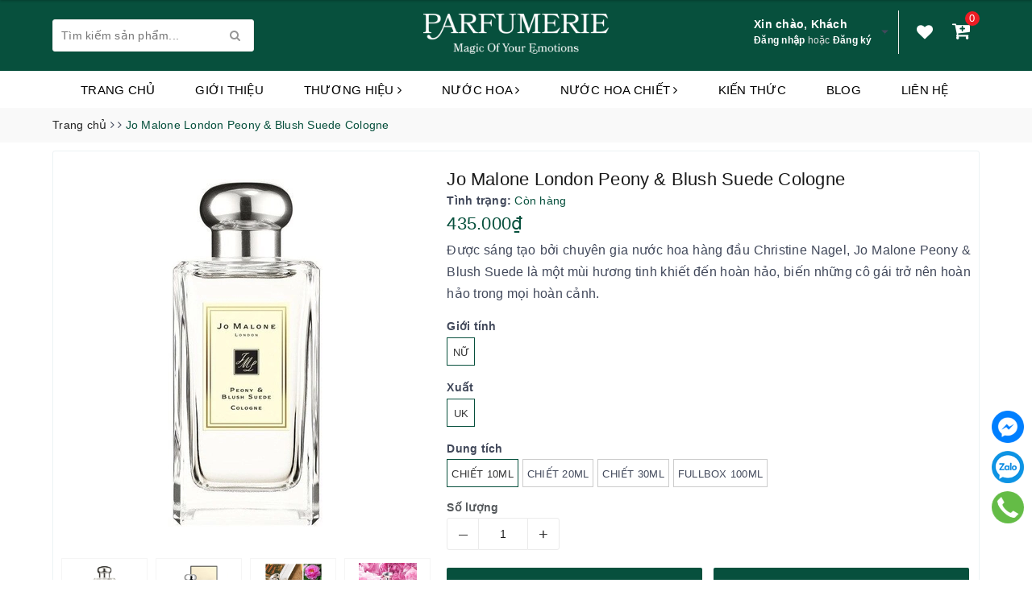

--- FILE ---
content_type: text/html; charset=utf-8
request_url: https://parfumerie.vn/jo-malone-london-peony-blush-suede-cologne
body_size: 97341
content:
<!DOCTYPE html>
<html lang="vi">
	<head>

		<script>
			!function (w, d, t) {
				w.TiktokAnalyticsObject=t;var ttq=w[t]=w[t]||[];ttq.methods=["page","track","identify","instances","debug","on","off","once","ready","alias","group","enableCookie","disableCookie"],ttq.setAndDefer=function(t,e){t[e]=function(){t.push([e].concat(Array.prototype.slice.call(arguments,0)))}};for(var i=0;i<ttq.methods.length;i++)ttq.setAndDefer(ttq,ttq.methods[i]);ttq.instance=function(t){for(var e=ttq._i[t]||[],n=0;n<ttq.methods.length;n++)ttq.setAndDefer(e,ttq.methods[n]);return e},ttq.load=function(e,n){var i="https://analytics.tiktok.com/i18n/pixel/events.js";ttq._i=ttq._i||{},ttq._i[e]=[],ttq._i[e]._u=i,ttq._t=ttq._t||{},ttq._t[e]=+new Date,ttq._o=ttq._o||{},ttq._o[e]=n||{};var o=document.createElement("script");o.type="text/javascript",o.async=!0,o.src=i+"?sdkid="+e+"&lib="+t;var a=document.getElementsByTagName("script")[0];a.parentNode.insertBefore(o,a)};

				ttq.load('C45MC76I9NESIEHM7LQ0');
				ttq.page();
			}(window, document, 'ttq');
		</script>

		<meta name="google-site-verification" content="55GdEjoZltgdWsssI-a9kGN_fsBKx3HR52daaGI4Bpg" />

		<!-- Google Tag Manager -->
		<script>(function(w,d,s,l,i){w[l]=w[l]||[];w[l].push({'gtm.start':
															  new Date().getTime(),event:'gtm.js'});var f=d.getElementsByTagName(s)[0],
	j=d.createElement(s),dl=l!='dataLayer'?'&l='+l:'';j.async=true;j.src=
		'https://www.googletagmanager.com/gtm.js?id='+i+dl;f.parentNode.insertBefore(j,f);
									})(window,document,'script','dataLayer','GTM-WMPP89M');</script>
		<!-- End Google Tag Manager -->
		<!-- Global site tag (gtag.js) - Google Ads: 327272026 -->
		<script async src="https://www.googletagmanager.com/gtag/js?id=AW-327272026"></script>
		<script>
			window.dataLayer = window.dataLayer || [];
			function gtag(){dataLayer.push(arguments);}
			gtag('js', new Date());

			gtag('config', 'AW-327272026');
		</script>

		<!-- Global site tag (gtag.js) - Google Analytics -->
		<script async src="https://www.googletagmanager.com/gtag/js?id=UA-203670809-1">
		</script>
		<script>
			window.dataLayer = window.dataLayer || [];
			function gtag(){dataLayer.push(arguments);}
			gtag('js', new Date());

			gtag('config', 'UA-203670809-1');
		</script>
		<script type="application/ld+json">   

		{   

		  "@context": "https://schema.org",   
		  "@type": "Store", 
		  "name": "Parfumerie.vn Cửa Hàng Nước Hoa Chính Hãng", 
		  "description": "Parfumerie.vn là Cửa Hàng Nước Hoa Chính Hãng tại Quận 8, Thành Phố Hồ Chí Minh. Chuyên cung cấp các sản phẩm nước hoa chính hãng, nước hoa chiết chính hãng cho cả Nam và Nữ",     
		  "hasMap": "https://www.google.com/maps?cid=2969134008302038888",	   
		  "url": "https://parfumerie.vn/",   
		  "logo":"https://bizweb.dktcdn.net/100/429/123/themes/824870/assets/logo.png",
		  "telephone": "+84888070308",   
		  "priceRange": "0",   
		  "address": {   
			"@type": "PostalAddress",   
			"streetAddress": "1F Quốc lộ 50 (Liên Tỉnh 5 cũ), Phường 5",   
			"addressLocality": "Quận 8",   
		    "addressRegion": "Hồ Chí Minh",   
			"postalCode": "752710",   
			"addressCountry": "Việt Nam"   
		  },   
		  "geo": {   
			"@type": "GeoCoordinates",   
			"latitude": "10.7410604",   
			"longitude": "106.6565196"   
		  },   

		  "openingHoursSpecification": {   
			"@type": "OpeningHoursSpecification",   
			"dayOfWeek": [   
			  "Monday",   
			  "Tuesday",   
			  "Wednesday",   
			  "Thursday",   
			  "Friday",   
			  "Saturday",   
			  "Sunday"   
			],   
			"opens": "11:00",   
			"closes": "20:00"   
		  },   

		  "sameAs": [   
		"https://www.facebook.com/parfumerie.vn",  
		"https://www.instagram.com/parfumerievn/",  
		"https://www.tiktok.com/@parfumerievn" , 
		"https://www.youtube.com/channel/UCwuyhgbbp4JznOtTu1N23nA/about", 
		"https://www.linkedin.com/in/parfumerievn-parfumerievn-575576240/", 

		"https://github.com/Parfumerievn", 

		"https://vimeo.com/parfumerievn", 

		"https://issuu.com/parfumerievn", 

		"https://myspace.com/parfumerievn", 

		"https://twitter.com/Parfumerievn", 

		"https://parfumerievn.wordpress.com/", 

		"https://sites.google.com/view/parfumerievn/trang-ch%E1%BB%A7", 

		"https://www.pinterest.com/parfumerievn/_saved/", 

		"https://en.gravatar.com/parfumerievn", 

		"https://www.goodreads.com/user/show/151780360-parfu-merievn", 

		"https://www.twitch.tv/parfumerievn", 

		"https://independent.academia.edu/Parfumerievn", 

		"https://www.kickstarter.com/profile/parfumerievn/about", 

		"https://www.instagram.com/parfumerievietnam/", 

		"https://www.ted.com/profiles/35638994/about", 

		"https://osf.io/profile/", 

		"https://linktr.ee/parfumerievn", 

		"https://www.mixcloud.com/Parfumerievn/", 

		"https://site-7705836-86-8920.mystrikingly.com/", 

		"https://dribbble.com/Parfumerievn/about", 

		"https://pastebin.com/u/Parfumerievn", 

		"https://www.reverbnation.com/parfumerievn8", 

		"https://gfycat.com/@parfumerievn", 

		"https://www.crunchyroll.com/user/Parfumerievn", 

		"https://hub.docker.com/u/parfumerievn", 

		"https://flipboard.com/@Parfumerievn", 

		"https://www.spreaker.com/user/16583159", 

		"https://gitlab.com/Parfumerievn", 

		"https://www.producthunt.com/@parfumerievn", 

		"https://connect.garmin.com/modern/profile/7416491e-a2cd-4a45-926a-56bcf75b5719", 

		"https://knowyourmeme.com/users/parfumerie-vn", 

		"https://community.atlassian.com/t5/user/viewprofilepage/user-id/4952585", 

		"https://www.diigo.com/item/note/9id68/jshe?k=2912bcfe25aacce959e0a0ae21a49e52", 

		"https://anchor.fm/parfumerie", 

		"https://angel.co/u/parfumerie-vn", 

		"https://sketchfab.com/Parfumerievn", 

		"https://www.plurk.com/Parfumerievn", 

		"https://my.archdaily.com/us/@parfumerie", 

		"https://www.instapaper.com/p/Parfumerievn", 

		"https://parfumerie.webflow.io/", 

		"https://www.authorstream.com/Parfumerievn/", 

		"https://www.ranker.com/writer/parfumerievn", 

		"https://500px.com/p/parfumerievietnam", 

		"https://muckrack.com/parfumerie-vn/bio", 

		"https://www.podomatic.com/podcasts/parfumerievietnam", 

		"https://www.bitchute.com/channel/PIXeSSMidHxv/", 

		"https://visual.ly/users/parfumerievietnam/portfolio", 

		"https://www.magcloud.com/user/parfumerievn", 

		"https://devpost.com/parfumerievietnam", 

		"https://forum.acronis.com/user/401782", 

		"https://pxhere.com/en/photographer/3842094", 

		"https://androidforums.com/members/parfumerievn.2157146/", 

		"https://www.veoh.com/users/Parfumerievn", 

		"https://parfumerievn.blogspot.com/2022/05/parfumerie.html", 

		"https://parfumerievn.contently.com/", 

		"https://play.eslgaming.com/player/18200113/", 

		"https://www.metal-archives.com/users/Parfumerievn", 

		"https://gab.com/Parfumerievn", 

		"https://www.quia.com/profiles/parfumeriev", 

		"https://8tracks.com/parfumerievn", 

		"https://hearthis.at/parfumerievn/", 

		"https://parfumerievn.tumblr.com/", 

		"https://community.windy.com/user/parfumerievn", 

		"https://stocktwits.com/Parfumerievn", 

		"https://amara.org/en/profiles/profile/QCRwnlTYGCrSkiID43o_sgyFbVPJoT0_2XJKt6nMvnI/", 

		"https://www.free-ebooks.net/profile/1406255/parfumerie", 

		"https://fliphtml5.com/homepage/fzujt", 

		"https://ko-fi.com/parfumerie", 

		"https://www.bonanza.com/users/52819280/profile", 

		"https://cults3d.com/en/users/parfumerie", 

		"https://www.creativelive.com/student/parfumerie-vn?via=accounts-freeform_2", 

		"https://about.me/parfumerievn", 

		"https://openlibrary.org/people/parfumerievn", 

		"https://www.deviantart.com/parfumerievn", 

		"https://cycling74.com/author/629614cca8dcef597c868f09", 

		"https://www.weddingbee.com/members/parfumerievn/", 

		"https://orcid.org/0000-0003-4957-7268", 

		"https://tapas.io/Parfumerievietnam", 

		"https://www.fimfiction.net/user/499722/Parfumerievn", 

		"https://os.mbed.com/users/parfumerievn/", 

		"https://www.vingle.net/posts/4490014", 

		"https://www.beatstars.com/parfumerievn", 

		"https://app.lookbook.nu/parfumerievn", 

		"https://wefunder.com/parfumerievn", 

		"https://www.teachertube.com/user/channel/parfumerievn", 

		"https://www.myminifactory.com/users/Parfumerievn", 

		"https://wakelet.com/@perfumerievn", 

		"https://app.roll20.net/users/10541448/parfumerie-vietnam", 

		"https://www.madinamerica.com/author/parfumerievn/", 

		"https://www.forexfactory.com/news/1159307-parfumerievn", 

		"https://seedandspark.com/user/parfumerievn", 

		"https://www.longisland.com/profile/Parfumerievn", 

		"https://www.speedrun.com/user/Parfumerievn", 

		"https://repo.getmonero.org/Parfumerievn", 

		"https://replit.com/@PhuHuynh3", 

		"https://www.designspiration.com/parfumerievietnam/saves/", 

		"https://www.slideserve.com/phu3", 

		"https://www.pokecommunity.com/member.php?u=1060158", 

		"http://www.lawrence.com/users/Parfumerievn/", 

		"https://www.credly.com/users/parfumerie-vietnam/badges", 

		"https://forums.giantitp.com/member.php?265845-Parfumerievn", 

		"https://folkd.com/user/Parfumerievn", 

		"https://englishbaby.com/findfriends/gallery/detail/2398674", 

		"https://coolors.co/u/Parfumerievn", 

		"https://pubhtml5.com/homepage/yonwp", 

		"https://www.noteflight.com/profile/f2d5135dcfceafa7b3257892bfcdf7289fd4b348", 

		"https://www.blogger.com/profile/06387527805960919306", 

		"https://www.lifeofpix.com/photographers/parfumerievn/", 

		"https://www.allmyfaves.com/parfumerievn", 

		"https://www.bakespace.com/members/profile/mykitchen/1482021/", 

		"https://www.codechef.com/users/parfumerievn", 

		"https://cstng.cc/parfumerievn", 

		"https://www.provenexpert.com/parfumerievn/", 

		"https://www.hikingproject.com/user/201384054/parfumerie-vietnam", 

		"https://pbase.com/parfumerievn/profile", 

		"https://www.catchafire.org/profiles/2156101/", 

		"https://www.cakeresume.com/me/phu-huynh/", 

		"https://forum.umbandaeucurto.com/usuario/Parfumerievn", 

		"https://www.stage32.com/profile/996638/about", 

		"https://guides.co/p/parfumerievn", 

		"https://starity.hu/profil/325768-parfumerievn/", 

		"https://exercism.org/profiles/Parfumerievn", 

		"https://www.facer.io/u/Parfumerievn", 

		"https://www.trainsim.com/vbts/member.php?559142-Parfumerievn", 

		"https://forums.alliedmods.net/member.php?u=325601", 

		"https://www.rctech.net/forum/members/parfumerievn-276119.html", 

		"https://faceparty.com/parfumerievn", 

		"https://www.helpforenglish.cz/profile/250718-parfumerievn", 

		"http://community.getvideostream.com/user/parfumerievn", 

		"https://www.libhunt.com/devs/aiYQ-parfumerie-in-vn", 

		"https://www.checkli.com/parfumerievn", 

		"https://parfumerievietnam.wixsite.com/parfumerievn", 

		"http://parfumerievn.bravesites.com/", 

		"https://stationfm.ning.com/profile/Parfumerie", 

		"https://educatorpages.com/site/Parfumerievn/pages/our-classroom-website?", 

		"https://communities.bentley.com/members/1fbb8ff7_2d00_ad74_2d00_4512_2d00_a187_2d00_22c15bd030d0", 

		"https://www.spigotmc.org/members/parfumerievn.1581013/", 

		"https://www.theodysseyonline.com/user/@parfumerievn", 

		"https://support.advancedcustomfields.com/forums/users/parfumerievn/", 

		"https://pinshape.com/users/2348049-parfumerievietnam#designs-tab-open", 

		"https://my.desktopnexus.com/Parfumerievn/#ProfileComments", 

		"https://public.tableau.com/app/profile/parfumerievn", 

		"https://parfumerievn.gumroad.com/p/parfumerie" 

		  ]   

		}   

		</script>
		<meta name='dmca-site-verification' content='VzJQcFFPSFZvbUttUUZ3YW8veWIzZz090' />
		<meta name="facebook-domain-verification" content="n15z195ce7ciu6q9oql3zvqdzujnd8" />
		<!-- Facebook Pixel Code --><script>!function(f,b,e,v,n,t,s){if(f.fbq)return;n=f.fbq=function(){n.callMethod?n.callMethod.apply(n,arguments):n.queue.push(arguments)};if(!f._fbq)f._fbq=n;n.push=n;n.loaded=!0;n.version='2.0';n.queue=[];t=b.createElement(e);t.async=!0;t.src=v;s=b.getElementsByTagName(e)[0];s.parentNode.insertBefore(t,s)}(window,document,'script','https://connect.facebook.net/en_US/fbevents.js'); fbq('init', '847589529505171'); fbq('track', 'PageView');</script><noscript> <img height="1" width="1" src="https://www.facebook.com/tr?id=847589529505171&ev=PageView&noscript=1"/></noscript><!-- End Facebook Pixel Code -->	
		<meta name="ahrefs-site-verification" content="1ad3678aa50e480a655f9058b21158ce2da973ad17dd1fbe7149f1908167ee58">
		<meta charset="UTF-8" />
		<meta name="viewport" content="width=device-width, initial-scale=1, maximum-scale=1">			
		<title>
			Nước hoa nữ Jo Malone London Peony & Blush Suede Cologne
			
			
			 | Parfumerie.vn			
		</title>
		
	<script>
	  var iwish_template='product';
	  var iwish_cid=parseInt('0',10);	  
	</script>
	<script src="//bizweb.dktcdn.net/100/429/123/themes/824870/assets/iwishheader.js?1764043051659" type="text/javascript"></script>

		
		<meta name="description" content="Nước hoa Jo Malone Peony - Jo Malone London Peony &amp; Blush Suede Cologne sẽ gi&#250;p bạn trở th&#224;nh n&#224;ng thơ trong mắt mọi ch&#224;ng trai.">
		
		<meta name="keywords" content="Jo Malone London Peony & Blush Suede Cologne, Nước hoa chiết 10ML, 20ML, 30ML chính hãng, Nước hoa chiết Nữ, Nước hoa Jo Malone, Nước hoa Nữ chính hãng, Parfumerie.vn, parfumerie.vn"/>		
		<link rel="canonical" href="https://parfumerie.vn/jo-malone-london-peony-blush-suede-cologne"/>
		<link rel="dns-prefetch" href="https://parfumerie.vn">
		<link rel="dns-prefetch" href="//bizweb.dktcdn.net/">
		<link rel="dns-prefetch" href="//www.google-analytics.com/">
		<link rel="dns-prefetch" href="//www.googletagmanager.com/">
		<meta name='revisit-after' content='1 days' />
		<meta name="robots" content="noodp,index,follow" />
		
		<link rel="icon" href="//bizweb.dktcdn.net/100/429/123/themes/824870/assets/favicon.png?1764043051659" type="image/x-icon" />
		
		
<meta property="og:type" content="product">
<meta property="og:title" content="Jo Malone London Peony & Blush Suede Cologne">

<meta property="og:image" content="http://bizweb.dktcdn.net/thumb/grande/100/429/123/products/jo-malone-london-peony-blush-suede-cologne-100ml-tu-parfumerie-jpeg.jpg?v=1646473554427">
<meta property="og:image:secure_url" content="https://bizweb.dktcdn.net/thumb/grande/100/429/123/products/jo-malone-london-peony-blush-suede-cologne-100ml-tu-parfumerie-jpeg.jpg?v=1646473554427">

<meta property="og:image" content="http://bizweb.dktcdn.net/thumb/grande/100/429/123/products/jo-malone-london-peony-blush-suede-cologne-jpeg.jpg?v=1646473560157">
<meta property="og:image:secure_url" content="https://bizweb.dktcdn.net/thumb/grande/100/429/123/products/jo-malone-london-peony-blush-suede-cologne-jpeg.jpg?v=1646473560157">

<meta property="og:image" content="http://bizweb.dktcdn.net/thumb/grande/100/429/123/products/nu-o-c-hoa-jo-malone-london-peony-blush-suede-cologne-da-nh-cho-nu.jpg?v=1646473567737">
<meta property="og:image:secure_url" content="https://bizweb.dktcdn.net/thumb/grande/100/429/123/products/nu-o-c-hoa-jo-malone-london-peony-blush-suede-cologne-da-nh-cho-nu.jpg?v=1646473567737">

<meta property="og:price:amount" content="435.000">
<meta property="og:price:currency" content="VND">

	<meta property="og:description" content="Nước hoa Jo Malone Peony - Jo Malone London Peony & Blush Suede Cologne sẽ giúp bạn trở thành nàng thơ trong mắt mọi chàng trai.">
	<meta property="og:url" content="https://parfumerie.vn/jo-malone-london-peony-blush-suede-cologne">
	<meta property="og:site_name" content="Parfumerie.vn">
		<link rel="preload" as="style" type="text/css" href="//bizweb.dktcdn.net/100/429/123/themes/824870/assets/bootstrap.scss.css?1764043051659" onload="this.rel='stylesheet'" />
		<link href="//bizweb.dktcdn.net/100/429/123/themes/824870/assets/bootstrap.scss.css?1764043051659" rel="stylesheet" type="text/css" media="all" />		
		<link rel="preload" as="style" type="text/css" href="//bizweb.dktcdn.net/100/429/123/themes/824870/assets/base.scss.css?1764043051659" onload="this.rel='stylesheet'" />
		<link href="//bizweb.dktcdn.net/100/429/123/themes/824870/assets/base.scss.css?1764043051659" rel="stylesheet" type="text/css" media="all" />		
		<link rel="preload" as="style" type="text/css" href="//bizweb.dktcdn.net/100/429/123/themes/824870/assets/ant-nuty.scss.css?1764043051659" onload="this.rel='stylesheet'" />	
		<link href="//bizweb.dktcdn.net/100/429/123/themes/824870/assets/ant-nuty.scss.css?1764043051659" rel="stylesheet" type="text/css" media="all" />
		<link href="//bizweb.dktcdn.net/100/429/123/themes/824870/assets/edit.scss.css?1764043051659" rel="stylesheet" type="text/css" media="all" />
		<link rel="preload" as="style" type="text/css" href="https://maxcdn.bootstrapcdn.com/font-awesome/4.7.0/css/font-awesome.min.css" onload="this.rel='stylesheet'" />	
		
		<link href="https://maxcdn.bootstrapcdn.com/font-awesome/4.7.0/css/font-awesome.min.css" rel="stylesheet" type="text/css" media="all" />
		<script>
	/*! jQuery v2.2.3 | (c) jQuery Foundation | jquery.org/license */ 
	!function(a,b){"object"==typeof module&&"object"==typeof module.exports?module.exports=a.document?b(a,!0):function(a){if(!a.document)throw new Error("jQuery requires a window with a document");return b(a)}:b(a)}("undefined"!=typeof window?window:this,function(a,b){var c=[],d=a.document,e=c.slice,f=c.concat,g=c.push,h=c.indexOf,i={},j=i.toString,k=i.hasOwnProperty,l={},m="2.2.3",n=function(a,b){return new n.fn.init(a,b)},o=/^[\s\uFEFF\xA0]+|[\s\uFEFF\xA0]+$/g,p=/^-ms-/,q=/-([\da-z])/gi,r=function(a,b){return b.toUpperCase()};n.fn=n.prototype={jquery:m,constructor:n,selector:"",length:0,toArray:function(){return e.call(this)},get:function(a){return null!=a?0>a?this[a+this.length]:this[a]:e.call(this)},pushStack:function(a){var b=n.merge(this.constructor(),a);return b.prevObject=this,b.context=this.context,b},each:function(a){return n.each(this,a)},map:function(a){return this.pushStack(n.map(this,function(b,c){return a.call(b,c,b)}))},slice:function(){return this.pushStack(e.apply(this,arguments))},first:function(){return this.eq(0)},last:function(){return this.eq(-1)},eq:function(a){var b=this.length,c=+a+(0>a?b:0);return this.pushStack(c>=0&&b>c?[this[c]]:[])},end:function(){return this.prevObject||this.constructor()},push:g,sort:c.sort,splice:c.splice},n.extend=n.fn.extend=function(){var a,b,c,d,e,f,g=arguments[0]||{},h=1,i=arguments.length,j=!1;for("boolean"==typeof g&&(j=g,g=arguments[h]||{},h++),"object"==typeof g||n.isFunction(g)||(g={}),h===i&&(g=this,h--);i>h;h++)if(null!=(a=arguments[h]))for(b in a)c=g[b],d=a[b],g!==d&&(j&&d&&(n.isPlainObject(d)||(e=n.isArray(d)))?(e?(e=!1,f=c&&n.isArray(c)?c:[]):f=c&&n.isPlainObject(c)?c:{},g[b]=n.extend(j,f,d)):void 0!==d&&(g[b]=d));return g},n.extend({expando:"jQuery"+(m+Math.random()).replace(/\D/g,""),isReady:!0,error:function(a){throw new Error(a)},noop:function(){},isFunction:function(a){return"function"===n.type(a)},isArray:Array.isArray,isWindow:function(a){return null!=a&&a===a.window},isNumeric:function(a){var b=a&&a.toString();return!n.isArray(a)&&b-parseFloat(b)+1>=0},isPlainObject:function(a){var b;if("object"!==n.type(a)||a.nodeType||n.isWindow(a))return!1;if(a.constructor&&!k.call(a,"constructor")&&!k.call(a.constructor.prototype||{},"isPrototypeOf"))return!1;for(b in a);return void 0===b||k.call(a,b)},isEmptyObject:function(a){var b;for(b in a)return!1;return!0},type:function(a){return null==a?a+"":"object"==typeof a||"function"==typeof a?i[j.call(a)]||"object":typeof a},globalEval:function(a){var b,c=eval;a=n.trim(a),a&&(1===a.indexOf("use strict")?(b=d.createElement("script"),b.text=a,d.head.appendChild(b).parentNode.removeChild(b)):c(a))},camelCase:function(a){return a.replace(p,"ms-").replace(q,r)},nodeName:function(a,b){return a.nodeName&&a.nodeName.toLowerCase()===b.toLowerCase()},each:function(a,b){var c,d=0;if(s(a)){for(c=a.length;c>d;d++)if(b.call(a[d],d,a[d])===!1)break}else for(d in a)if(b.call(a[d],d,a[d])===!1)break;return a},trim:function(a){return null==a?"":(a+"").replace(o,"")},makeArray:function(a,b){var c=b||[];return null!=a&&(s(Object(a))?n.merge(c,"string"==typeof a?[a]:a):g.call(c,a)),c},inArray:function(a,b,c){return null==b?-1:h.call(b,a,c)},merge:function(a,b){for(var c=+b.length,d=0,e=a.length;c>d;d++)a[e++]=b[d];return a.length=e,a},grep:function(a,b,c){for(var d,e=[],f=0,g=a.length,h=!c;g>f;f++)d=!b(a[f],f),d!==h&&e.push(a[f]);return e},map:function(a,b,c){var d,e,g=0,h=[];if(s(a))for(d=a.length;d>g;g++)e=b(a[g],g,c),null!=e&&h.push(e);else for(g in a)e=b(a[g],g,c),null!=e&&h.push(e);return f.apply([],h)},guid:1,proxy:function(a,b){var c,d,f;return"string"==typeof b&&(c=a[b],b=a,a=c),n.isFunction(a)?(d=e.call(arguments,2),f=function(){return a.apply(b||this,d.concat(e.call(arguments)))},f.guid=a.guid=a.guid||n.guid++,f):void 0},now:Date.now,support:l}),"function"==typeof Symbol&&(n.fn[Symbol.iterator]=c[Symbol.iterator]),n.each("Boolean Number String Function Array Date RegExp Object Error Symbol".split(" "),function(a,b){i["[object "+b+"]"]=b.toLowerCase()});function s(a){var b=!!a&&"length"in a&&a.length,c=n.type(a);return"function"===c||n.isWindow(a)?!1:"array"===c||0===b||"number"==typeof b&&b>0&&b-1 in a}var t=function(a){var b,c,d,e,f,g,h,i,j,k,l,m,n,o,p,q,r,s,t,u="sizzle"+1*new Date,v=a.document,w=0,x=0,y=ga(),z=ga(),A=ga(),B=function(a,b){return a===b&&(l=!0),0},C=1<<31,D={}.hasOwnProperty,E=[],F=E.pop,G=E.push,H=E.push,I=E.slice,J=function(a,b){for(var c=0,d=a.length;d>c;c++)if(a[c]===b)return c;return-1},K="checked|selected|async|autofocus|autoplay|controls|defer|disabled|hidden|ismap|loop|multiple|open|readonly|required|scoped",L="[\\x20\\t\\r\\n\\f]",M="(?:\\\\.|[\\w-]|[^\\x00-\\xa0])+",N="\\["+L+"*("+M+")(?:"+L+"*([*^$|!~]?=)"+L+"*(?:'((?:\\\\.|[^\\\\'])*)'|\"((?:\\\\.|[^\\\\\"])*)\"|("+M+"))|)"+L+"*\\]",O=":("+M+")(?:\\((('((?:\\\\.|[^\\\\'])*)'|\"((?:\\\\.|[^\\\\\"])*)\")|((?:\\\\.|[^\\\\()[\\]]|"+N+")*)|.*)\\)|)",P=new RegExp(L+"+","g"),Q=new RegExp("^"+L+"+|((?:^|[^\\\\])(?:\\\\.)*)"+L+"+$","g"),R=new RegExp("^"+L+"*,"+L+"*"),S=new RegExp("^"+L+"*([>+~]|"+L+")"+L+"*"),T=new RegExp("="+L+"*([^\\]'\"]*?)"+L+"*\\]","g"),U=new RegExp(O),V=new RegExp("^"+M+"$"),W={ID:new RegExp("^#("+M+")"),CLASS:new RegExp("^\\.("+M+")"),TAG:new RegExp("^("+M+"|[*])"),ATTR:new RegExp("^"+N),PSEUDO:new RegExp("^"+O),CHILD:new RegExp("^:(only|first|last|nth|nth-last)-(child|of-type)(?:\\("+L+"*(even|odd|(([+-]|)(\\d*)n|)"+L+"*(?:([+-]|)"+L+"*(\\d+)|))"+L+"*\\)|)","i"),bool:new RegExp("^(?:"+K+")$","i"),needsContext:new RegExp("^"+L+"*[>+~]|:(even|odd|eq|gt|lt|nth|first|last)(?:\\("+L+"*((?:-\\d)?\\d*)"+L+"*\\)|)(?=[^-]|$)","i")},X=/^(?:input|select|textarea|button)$/i,Y=/^h\d$/i,Z=/^[^{]+\{\s*\[native \w/,$=/^(?:#([\w-]+)|(\w+)|\.([\w-]+))$/,_=/[+~]/,aa=/'|\\/g,ba=new RegExp("\\\\([\\da-f]{1,6}"+L+"?|("+L+")|.)","ig"),ca=function(a,b,c){var d="0x"+b-65536;return d!==d||c?b:0>d?String.fromCharCode(d+65536):String.fromCharCode(d>>10|55296,1023&d|56320)},da=function(){m()};try{H.apply(E=I.call(v.childNodes),v.childNodes),E[v.childNodes.length].nodeType}catch(ea){H={apply:E.length?function(a,b){G.apply(a,I.call(b))}:function(a,b){var c=a.length,d=0;while(a[c++]=b[d++]);a.length=c-1}}}function fa(a,b,d,e){var f,h,j,k,l,o,r,s,w=b&&b.ownerDocument,x=b?b.nodeType:9;if(d=d||[],"string"!=typeof a||!a||1!==x&&9!==x&&11!==x)return d;if(!e&&((b?b.ownerDocument||b:v)!==n&&m(b),b=b||n,p)){if(11!==x&&(o=$.exec(a)))if(f=o[1]){if(9===x){if(!(j=b.getElementById(f)))return d;if(j.id===f)return d.push(j),d}else if(w&&(j=w.getElementById(f))&&t(b,j)&&j.id===f)return d.push(j),d}else{if(o[2])return H.apply(d,b.getElementsByTagName(a)),d;if((f=o[3])&&c.getElementsByClassName&&b.getElementsByClassName)return H.apply(d,b.getElementsByClassName(f)),d}if(c.qsa&&!A[a+" "]&&(!q||!q.test(a))){if(1!==x)w=b,s=a;else if("object"!==b.nodeName.toLowerCase()){(k=b.getAttribute("id"))?k=k.replace(aa,"\\$&"):b.setAttribute("id",k=u),r=g(a),h=r.length,l=V.test(k)?"#"+k:"[id='"+k+"']";while(h--)r[h]=l+" "+qa(r[h]);s=r.join(","),w=_.test(a)&&oa(b.parentNode)||b}if(s)try{return H.apply(d,w.querySelectorAll(s)),d}catch(y){}finally{k===u&&b.removeAttribute("id")}}}return i(a.replace(Q,"$1"),b,d,e)}function ga(){var a=[];function b(c,e){return a.push(c+" ")>d.cacheLength&&delete b[a.shift()],b[c+" "]=e}return b}function ha(a){return a[u]=!0,a}function ia(a){var b=n.createElement("div");try{return!!a(b)}catch(c){return!1}finally{b.parentNode&&b.parentNode.removeChild(b),b=null}}function ja(a,b){var c=a.split("|"),e=c.length;while(e--)d.attrHandle[c[e]]=b}function ka(a,b){var c=b&&a,d=c&&1===a.nodeType&&1===b.nodeType&&(~b.sourceIndex||C)-(~a.sourceIndex||C);if(d)return d;if(c)while(c=c.nextSibling)if(c===b)return-1;return a?1:-1}function la(a){return function(b){var c=b.nodeName.toLowerCase();return"input"===c&&b.type===a}}function ma(a){return function(b){var c=b.nodeName.toLowerCase();return("input"===c||"button"===c)&&b.type===a}}function na(a){return ha(function(b){return b=+b,ha(function(c,d){var e,f=a([],c.length,b),g=f.length;while(g--)c[e=f[g]]&&(c[e]=!(d[e]=c[e]))})})}function oa(a){return a&&"undefined"!=typeof a.getElementsByTagName&&a}c=fa.support={},f=fa.isXML=function(a){var b=a&&(a.ownerDocument||a).documentElement;return b?"HTML"!==b.nodeName:!1},m=fa.setDocument=function(a){var b,e,g=a?a.ownerDocument||a:v;return g!==n&&9===g.nodeType&&g.documentElement?(n=g,o=n.documentElement,p=!f(n),(e=n.defaultView)&&e.top!==e&&(e.addEventListener?e.addEventListener("unload",da,!1):e.attachEvent&&e.attachEvent("onunload",da)),c.attributes=ia(function(a){return a.className="i",!a.getAttribute("className")}),c.getElementsByTagName=ia(function(a){return a.appendChild(n.createComment("")),!a.getElementsByTagName("*").length}),c.getElementsByClassName=Z.test(n.getElementsByClassName),c.getById=ia(function(a){return o.appendChild(a).id=u,!n.getElementsByName||!n.getElementsByName(u).length}),c.getById?(d.find.ID=function(a,b){if("undefined"!=typeof b.getElementById&&p){var c=b.getElementById(a);return c?[c]:[]}},d.filter.ID=function(a){var b=a.replace(ba,ca);return function(a){return a.getAttribute("id")===b}}):(delete d.find.ID,d.filter.ID=function(a){var b=a.replace(ba,ca);return function(a){var c="undefined"!=typeof a.getAttributeNode&&a.getAttributeNode("id");return c&&c.value===b}}),d.find.TAG=c.getElementsByTagName?function(a,b){return"undefined"!=typeof b.getElementsByTagName?b.getElementsByTagName(a):c.qsa?b.querySelectorAll(a):void 0}:function(a,b){var c,d=[],e=0,f=b.getElementsByTagName(a);if("*"===a){while(c=f[e++])1===c.nodeType&&d.push(c);return d}return f},d.find.CLASS=c.getElementsByClassName&&function(a,b){return"undefined"!=typeof b.getElementsByClassName&&p?b.getElementsByClassName(a):void 0},r=[],q=[],(c.qsa=Z.test(n.querySelectorAll))&&(ia(function(a){o.appendChild(a).innerHTML="<a id='"+u+"'></a><select id='"+u+"-\r\\' msallowcapture=''><option selected=''></option></select>",a.querySelectorAll("[msallowcapture^='']").length&&q.push("[*^$]="+L+"*(?:''|\"\")"),a.querySelectorAll("[selected]").length||q.push("\\["+L+"*(?:value|"+K+")"),a.querySelectorAll("[id~="+u+"-]").length||q.push("~="),a.querySelectorAll(":checked").length||q.push(":checked"),a.querySelectorAll("a#"+u+"+*").length||q.push(".#.+[+~]")}),ia(function(a){var b=n.createElement("input");b.setAttribute("type","hidden"),a.appendChild(b).setAttribute("name","D"),a.querySelectorAll("[name=d]").length&&q.push("name"+L+"*[*^$|!~]?="),a.querySelectorAll(":enabled").length||q.push(":enabled",":disabled"),a.querySelectorAll("*,:x"),q.push(",.*:")})),(c.matchesSelector=Z.test(s=o.matches||o.webkitMatchesSelector||o.mozMatchesSelector||o.oMatchesSelector||o.msMatchesSelector))&&ia(function(a){c.disconnectedMatch=s.call(a,"div"),s.call(a,"[s!='']:x"),r.push("!=",O)}),q=q.length&&new RegExp(q.join("|")),r=r.length&&new RegExp(r.join("|")),b=Z.test(o.compareDocumentPosition),t=b||Z.test(o.contains)?function(a,b){var c=9===a.nodeType?a.documentElement:a,d=b&&b.parentNode;return a===d||!(!d||1!==d.nodeType||!(c.contains?c.contains(d):a.compareDocumentPosition&&16&a.compareDocumentPosition(d)))}:function(a,b){if(b)while(b=b.parentNode)if(b===a)return!0;return!1},B=b?function(a,b){if(a===b)return l=!0,0;var d=!a.compareDocumentPosition-!b.compareDocumentPosition;return d?d:(d=(a.ownerDocument||a)===(b.ownerDocument||b)?a.compareDocumentPosition(b):1,1&d||!c.sortDetached&&b.compareDocumentPosition(a)===d?a===n||a.ownerDocument===v&&t(v,a)?-1:b===n||b.ownerDocument===v&&t(v,b)?1:k?J(k,a)-J(k,b):0:4&d?-1:1)}:function(a,b){if(a===b)return l=!0,0;var c,d=0,e=a.parentNode,f=b.parentNode,g=[a],h=[b];if(!e||!f)return a===n?-1:b===n?1:e?-1:f?1:k?J(k,a)-J(k,b):0;if(e===f)return ka(a,b);c=a;while(c=c.parentNode)g.unshift(c);c=b;while(c=c.parentNode)h.unshift(c);while(g[d]===h[d])d++;return d?ka(g[d],h[d]):g[d]===v?-1:h[d]===v?1:0},n):n},fa.matches=function(a,b){return fa(a,null,null,b)},fa.matchesSelector=function(a,b){if((a.ownerDocument||a)!==n&&m(a),b=b.replace(T,"='$1']"),c.matchesSelector&&p&&!A[b+" "]&&(!r||!r.test(b))&&(!q||!q.test(b)))try{var d=s.call(a,b);if(d||c.disconnectedMatch||a.document&&11!==a.document.nodeType)return d}catch(e){}return fa(b,n,null,[a]).length>0},fa.contains=function(a,b){return(a.ownerDocument||a)!==n&&m(a),t(a,b)},fa.attr=function(a,b){(a.ownerDocument||a)!==n&&m(a);var e=d.attrHandle[b.toLowerCase()],f=e&&D.call(d.attrHandle,b.toLowerCase())?e(a,b,!p):void 0;return void 0!==f?f:c.attributes||!p?a.getAttribute(b):(f=a.getAttributeNode(b))&&f.specified?f.value:null},fa.error=function(a){throw new Error("Syntax error, unrecognized expression: "+a)},fa.uniqueSort=function(a){var b,d=[],e=0,f=0;if(l=!c.detectDuplicates,k=!c.sortStable&&a.slice(0),a.sort(B),l){while(b=a[f++])b===a[f]&&(e=d.push(f));while(e--)a.splice(d[e],1)}return k=null,a},e=fa.getText=function(a){var b,c="",d=0,f=a.nodeType;if(f){if(1===f||9===f||11===f){if("string"==typeof a.textContent)return a.textContent;for(a=a.firstChild;a;a=a.nextSibling)c+=e(a)}else if(3===f||4===f)return a.nodeValue}else while(b=a[d++])c+=e(b);return c},d=fa.selectors={cacheLength:50,createPseudo:ha,match:W,attrHandle:{},find:{},relative:{">":{dir:"parentNode",first:!0}," ":{dir:"parentNode"},"+":{dir:"previousSibling",first:!0},"~":{dir:"previousSibling"}},preFilter:{ATTR:function(a){return a[1]=a[1].replace(ba,ca),a[3]=(a[3]||a[4]||a[5]||"").replace(ba,ca),"~="===a[2]&&(a[3]=" "+a[3]+" "),a.slice(0,4)},CHILD:function(a){return a[1]=a[1].toLowerCase(),"nth"===a[1].slice(0,3)?(a[3]||fa.error(a[0]),a[4]=+(a[4]?a[5]+(a[6]||1):2*("even"===a[3]||"odd"===a[3])),a[5]=+(a[7]+a[8]||"odd"===a[3])):a[3]&&fa.error(a[0]),a},PSEUDO:function(a){var b,c=!a[6]&&a[2];return W.CHILD.test(a[0])?null:(a[3]?a[2]=a[4]||a[5]||"":c&&U.test(c)&&(b=g(c,!0))&&(b=c.indexOf(")",c.length-b)-c.length)&&(a[0]=a[0].slice(0,b),a[2]=c.slice(0,b)),a.slice(0,3))}},filter:{TAG:function(a){var b=a.replace(ba,ca).toLowerCase();return"*"===a?function(){return!0}:function(a){return a.nodeName&&a.nodeName.toLowerCase()===b}},CLASS:function(a){var b=y[a+" "];return b||(b=new RegExp("(^|"+L+")"+a+"("+L+"|$)"))&&y(a,function(a){return b.test("string"==typeof a.className&&a.className||"undefined"!=typeof a.getAttribute&&a.getAttribute("class")||"")})},ATTR:function(a,b,c){return function(d){var e=fa.attr(d,a);return null==e?"!="===b:b?(e+="","="===b?e===c:"!="===b?e!==c:"^="===b?c&&0===e.indexOf(c):"*="===b?c&&e.indexOf(c)>-1:"$="===b?c&&e.slice(-c.length)===c:"~="===b?(" "+e.replace(P," ")+" ").indexOf(c)>-1:"|="===b?e===c||e.slice(0,c.length+1)===c+"-":!1):!0}},CHILD:function(a,b,c,d,e){var f="nth"!==a.slice(0,3),g="last"!==a.slice(-4),h="of-type"===b;return 1===d&&0===e?function(a){return!!a.parentNode}:function(b,c,i){var j,k,l,m,n,o,p=f!==g?"nextSibling":"previousSibling",q=b.parentNode,r=h&&b.nodeName.toLowerCase(),s=!i&&!h,t=!1;if(q){if(f){while(p){m=b;while(m=m[p])if(h?m.nodeName.toLowerCase()===r:1===m.nodeType)return!1;o=p="only"===a&&!o&&"nextSibling"}return!0}if(o=[g?q.firstChild:q.lastChild],g&&s){m=q,l=m[u]||(m[u]={}),k=l[m.uniqueID]||(l[m.uniqueID]={}),j=k[a]||[],n=j[0]===w&&j[1],t=n&&j[2],m=n&&q.childNodes[n];while(m=++n&&m&&m[p]||(t=n=0)||o.pop())if(1===m.nodeType&&++t&&m===b){k[a]=[w,n,t];break}}else if(s&&(m=b,l=m[u]||(m[u]={}),k=l[m.uniqueID]||(l[m.uniqueID]={}),j=k[a]||[],n=j[0]===w&&j[1],t=n),t===!1)while(m=++n&&m&&m[p]||(t=n=0)||o.pop())if((h?m.nodeName.toLowerCase()===r:1===m.nodeType)&&++t&&(s&&(l=m[u]||(m[u]={}),k=l[m.uniqueID]||(l[m.uniqueID]={}),k[a]=[w,t]),m===b))break;return t-=e,t===d||t%d===0&&t/d>=0}}},PSEUDO:function(a,b){var c,e=d.pseudos[a]||d.setFilters[a.toLowerCase()]||fa.error("unsupported pseudo: "+a);return e[u]?e(b):e.length>1?(c=[a,a,"",b],d.setFilters.hasOwnProperty(a.toLowerCase())?ha(function(a,c){var d,f=e(a,b),g=f.length;while(g--)d=J(a,f[g]),a[d]=!(c[d]=f[g])}):function(a){return e(a,0,c)}):e}},pseudos:{not:ha(function(a){var b=[],c=[],d=h(a.replace(Q,"$1"));return d[u]?ha(function(a,b,c,e){var f,g=d(a,null,e,[]),h=a.length;while(h--)(f=g[h])&&(a[h]=!(b[h]=f))}):function(a,e,f){return b[0]=a,d(b,null,f,c),b[0]=null,!c.pop()}}),has:ha(function(a){return function(b){return fa(a,b).length>0}}),contains:ha(function(a){return a=a.replace(ba,ca),function(b){return(b.textContent||b.innerText||e(b)).indexOf(a)>-1}}),lang:ha(function(a){return V.test(a||"")||fa.error("unsupported lang: "+a),a=a.replace(ba,ca).toLowerCase(),function(b){var c;do if(c=p?b.lang:b.getAttribute("xml:lang")||b.getAttribute("lang"))return c=c.toLowerCase(),c===a||0===c.indexOf(a+"-");while((b=b.parentNode)&&1===b.nodeType);return!1}}),target:function(b){var c=a.location&&a.location.hash;return c&&c.slice(1)===b.id},root:function(a){return a===o},focus:function(a){return a===n.activeElement&&(!n.hasFocus||n.hasFocus())&&!!(a.type||a.href||~a.tabIndex)},enabled:function(a){return a.disabled===!1},disabled:function(a){return a.disabled===!0},checked:function(a){var b=a.nodeName.toLowerCase();return"input"===b&&!!a.checked||"option"===b&&!!a.selected},selected:function(a){return a.parentNode&&a.parentNode.selectedIndex,a.selected===!0},empty:function(a){for(a=a.firstChild;a;a=a.nextSibling)if(a.nodeType<6)return!1;return!0},parent:function(a){return!d.pseudos.empty(a)},header:function(a){return Y.test(a.nodeName)},input:function(a){return X.test(a.nodeName)},button:function(a){var b=a.nodeName.toLowerCase();return"input"===b&&"button"===a.type||"button"===b},text:function(a){var b;return"input"===a.nodeName.toLowerCase()&&"text"===a.type&&(null==(b=a.getAttribute("type"))||"text"===b.toLowerCase())},first:na(function(){return[0]}),last:na(function(a,b){return[b-1]}),eq:na(function(a,b,c){return[0>c?c+b:c]}),even:na(function(a,b){for(var c=0;b>c;c+=2)a.push(c);return a}),odd:na(function(a,b){for(var c=1;b>c;c+=2)a.push(c);return a}),lt:na(function(a,b,c){for(var d=0>c?c+b:c;--d>=0;)a.push(d);return a}),gt:na(function(a,b,c){for(var d=0>c?c+b:c;++d<b;)a.push(d);return a})}},d.pseudos.nth=d.pseudos.eq;for(b in{radio:!0,checkbox:!0,file:!0,password:!0,image:!0})d.pseudos[b]=la(b);for(b in{submit:!0,reset:!0})d.pseudos[b]=ma(b);function pa(){}pa.prototype=d.filters=d.pseudos,d.setFilters=new pa,g=fa.tokenize=function(a,b){var c,e,f,g,h,i,j,k=z[a+" "];if(k)return b?0:k.slice(0);h=a,i=[],j=d.preFilter;while(h){c&&!(e=R.exec(h))||(e&&(h=h.slice(e[0].length)||h),i.push(f=[])),c=!1,(e=S.exec(h))&&(c=e.shift(),f.push({value:c,type:e[0].replace(Q," ")}),h=h.slice(c.length));for(g in d.filter)!(e=W[g].exec(h))||j[g]&&!(e=j[g](e))||(c=e.shift(),f.push({value:c,type:g,matches:e}),h=h.slice(c.length));if(!c)break}return b?h.length:h?fa.error(a):z(a,i).slice(0)};function qa(a){for(var b=0,c=a.length,d="";c>b;b++)d+=a[b].value;return d}function ra(a,b,c){var d=b.dir,e=c&&"parentNode"===d,f=x++;return b.first?function(b,c,f){while(b=b[d])if(1===b.nodeType||e)return a(b,c,f)}:function(b,c,g){var h,i,j,k=[w,f];if(g){while(b=b[d])if((1===b.nodeType||e)&&a(b,c,g))return!0}else while(b=b[d])if(1===b.nodeType||e){if(j=b[u]||(b[u]={}),i=j[b.uniqueID]||(j[b.uniqueID]={}),(h=i[d])&&h[0]===w&&h[1]===f)return k[2]=h[2];if(i[d]=k,k[2]=a(b,c,g))return!0}}}function sa(a){return a.length>1?function(b,c,d){var e=a.length;while(e--)if(!a[e](b,c,d))return!1;return!0}:a[0]}function ta(a,b,c){for(var d=0,e=b.length;e>d;d++)fa(a,b[d],c);return c}function ua(a,b,c,d,e){for(var f,g=[],h=0,i=a.length,j=null!=b;i>h;h++)(f=a[h])&&(c&&!c(f,d,e)||(g.push(f),j&&b.push(h)));return g}function va(a,b,c,d,e,f){return d&&!d[u]&&(d=va(d)),e&&!e[u]&&(e=va(e,f)),ha(function(f,g,h,i){var j,k,l,m=[],n=[],o=g.length,p=f||ta(b||"*",h.nodeType?[h]:h,[]),q=!a||!f&&b?p:ua(p,m,a,h,i),r=c?e||(f?a:o||d)?[]:g:q;if(c&&c(q,r,h,i),d){j=ua(r,n),d(j,[],h,i),k=j.length;while(k--)(l=j[k])&&(r[n[k]]=!(q[n[k]]=l))}if(f){if(e||a){if(e){j=[],k=r.length;while(k--)(l=r[k])&&j.push(q[k]=l);e(null,r=[],j,i)}k=r.length;while(k--)(l=r[k])&&(j=e?J(f,l):m[k])>-1&&(f[j]=!(g[j]=l))}}else r=ua(r===g?r.splice(o,r.length):r),e?e(null,g,r,i):H.apply(g,r)})}function wa(a){for(var b,c,e,f=a.length,g=d.relative[a[0].type],h=g||d.relative[" "],i=g?1:0,k=ra(function(a){return a===b},h,!0),l=ra(function(a){return J(b,a)>-1},h,!0),m=[function(a,c,d){var e=!g&&(d||c!==j)||((b=c).nodeType?k(a,c,d):l(a,c,d));return b=null,e}];f>i;i++)if(c=d.relative[a[i].type])m=[ra(sa(m),c)];else{if(c=d.filter[a[i].type].apply(null,a[i].matches),c[u]){for(e=++i;f>e;e++)if(d.relative[a[e].type])break;return va(i>1&&sa(m),i>1&&qa(a.slice(0,i-1).concat({value:" "===a[i-2].type?"*":""})).replace(Q,"$1"),c,e>i&&wa(a.slice(i,e)),f>e&&wa(a=a.slice(e)),f>e&&qa(a))}m.push(c)}return sa(m)}function xa(a,b){var c=b.length>0,e=a.length>0,f=function(f,g,h,i,k){var l,o,q,r=0,s="0",t=f&&[],u=[],v=j,x=f||e&&d.find.TAG("*",k),y=w+=null==v?1:Math.random()||.1,z=x.length;for(k&&(j=g===n||g||k);s!==z&&null!=(l=x[s]);s++){if(e&&l){o=0,g||l.ownerDocument===n||(m(l),h=!p);while(q=a[o++])if(q(l,g||n,h)){i.push(l);break}k&&(w=y)}c&&((l=!q&&l)&&r--,f&&t.push(l))}if(r+=s,c&&s!==r){o=0;while(q=b[o++])q(t,u,g,h);if(f){if(r>0)while(s--)t[s]||u[s]||(u[s]=F.call(i));u=ua(u)}H.apply(i,u),k&&!f&&u.length>0&&r+b.length>1&&fa.uniqueSort(i)}return k&&(w=y,j=v),t};return c?ha(f):f}return h=fa.compile=function(a,b){var c,d=[],e=[],f=A[a+" "];if(!f){b||(b=g(a)),c=b.length;while(c--)f=wa(b[c]),f[u]?d.push(f):e.push(f);f=A(a,xa(e,d)),f.selector=a}return f},i=fa.select=function(a,b,e,f){var i,j,k,l,m,n="function"==typeof a&&a,o=!f&&g(a=n.selector||a);if(e=e||[],1===o.length){if(j=o[0]=o[0].slice(0),j.length>2&&"ID"===(k=j[0]).type&&c.getById&&9===b.nodeType&&p&&d.relative[j[1].type]){if(b=(d.find.ID(k.matches[0].replace(ba,ca),b)||[])[0],!b)return e;n&&(b=b.parentNode),a=a.slice(j.shift().value.length)}i=W.needsContext.test(a)?0:j.length;while(i--){if(k=j[i],d.relative[l=k.type])break;if((m=d.find[l])&&(f=m(k.matches[0].replace(ba,ca),_.test(j[0].type)&&oa(b.parentNode)||b))){if(j.splice(i,1),a=f.length&&qa(j),!a)return H.apply(e,f),e;break}}}return(n||h(a,o))(f,b,!p,e,!b||_.test(a)&&oa(b.parentNode)||b),e},c.sortStable=u.split("").sort(B).join("")===u,c.detectDuplicates=!!l,m(),c.sortDetached=ia(function(a){return 1&a.compareDocumentPosition(n.createElement("div"))}),ia(function(a){return a.innerHTML="<a href='#'></a>","#"===a.firstChild.getAttribute("href")})||ja("type|href|height|width",function(a,b,c){return c?void 0:a.getAttribute(b,"type"===b.toLowerCase()?1:2)}),c.attributes&&ia(function(a){return a.innerHTML="<input/>",a.firstChild.setAttribute("value",""),""===a.firstChild.getAttribute("value")})||ja("value",function(a,b,c){return c||"input"!==a.nodeName.toLowerCase()?void 0:a.defaultValue}),ia(function(a){return null==a.getAttribute("disabled")})||ja(K,function(a,b,c){var d;return c?void 0:a[b]===!0?b.toLowerCase():(d=a.getAttributeNode(b))&&d.specified?d.value:null}),fa}(a);n.find=t,n.expr=t.selectors,n.expr[":"]=n.expr.pseudos,n.uniqueSort=n.unique=t.uniqueSort,n.text=t.getText,n.isXMLDoc=t.isXML,n.contains=t.contains;var u=function(a,b,c){var d=[],e=void 0!==c;while((a=a[b])&&9!==a.nodeType)if(1===a.nodeType){if(e&&n(a).is(c))break;d.push(a)}return d},v=function(a,b){for(var c=[];a;a=a.nextSibling)1===a.nodeType&&a!==b&&c.push(a);return c},w=n.expr.match.needsContext,x=/^<([\w-]+)\s*\/?>(?:<\/\1>|)$/,y=/^.[^:#\[\.,]*$/;function z(a,b,c){if(n.isFunction(b))return n.grep(a,function(a,d){return!!b.call(a,d,a)!==c});if(b.nodeType)return n.grep(a,function(a){return a===b!==c});if("string"==typeof b){if(y.test(b))return n.filter(b,a,c);b=n.filter(b,a)}return n.grep(a,function(a){return h.call(b,a)>-1!==c})}n.filter=function(a,b,c){var d=b[0];return c&&(a=":not("+a+")"),1===b.length&&1===d.nodeType?n.find.matchesSelector(d,a)?[d]:[]:n.find.matches(a,n.grep(b,function(a){return 1===a.nodeType}))},n.fn.extend({find:function(a){var b,c=this.length,d=[],e=this;if("string"!=typeof a)return this.pushStack(n(a).filter(function(){for(b=0;c>b;b++)if(n.contains(e[b],this))return!0}));for(b=0;c>b;b++)n.find(a,e[b],d);return d=this.pushStack(c>1?n.unique(d):d),d.selector=this.selector?this.selector+" "+a:a,d},filter:function(a){return this.pushStack(z(this,a||[],!1))},not:function(a){return this.pushStack(z(this,a||[],!0))},is:function(a){return!!z(this,"string"==typeof a&&w.test(a)?n(a):a||[],!1).length}});var A,B=/^(?:\s*(<[\w\W]+>)[^>]*|#([\w-]*))$/,C=n.fn.init=function(a,b,c){var e,f;if(!a)return this;if(c=c||A,"string"==typeof a){if(e="<"===a[0]&&">"===a[a.length-1]&&a.length>=3?[null,a,null]:B.exec(a),!e||!e[1]&&b)return!b||b.jquery?(b||c).find(a):this.constructor(b).find(a);if(e[1]){if(b=b instanceof n?b[0]:b,n.merge(this,n.parseHTML(e[1],b&&b.nodeType?b.ownerDocument||b:d,!0)),x.test(e[1])&&n.isPlainObject(b))for(e in b)n.isFunction(this[e])?this[e](b[e]):this.attr(e,b[e]);return this}return f=d.getElementById(e[2]),f&&f.parentNode&&(this.length=1,this[0]=f),this.context=d,this.selector=a,this}return a.nodeType?(this.context=this[0]=a,this.length=1,this):n.isFunction(a)?void 0!==c.ready?c.ready(a):a(n):(void 0!==a.selector&&(this.selector=a.selector,this.context=a.context),n.makeArray(a,this))};C.prototype=n.fn,A=n(d);var D=/^(?:parents|prev(?:Until|All))/,E={children:!0,contents:!0,next:!0,prev:!0};n.fn.extend({has:function(a){var b=n(a,this),c=b.length;return this.filter(function(){for(var a=0;c>a;a++)if(n.contains(this,b[a]))return!0})},closest:function(a,b){for(var c,d=0,e=this.length,f=[],g=w.test(a)||"string"!=typeof a?n(a,b||this.context):0;e>d;d++)for(c=this[d];c&&c!==b;c=c.parentNode)if(c.nodeType<11&&(g?g.index(c)>-1:1===c.nodeType&&n.find.matchesSelector(c,a))){f.push(c);break}return this.pushStack(f.length>1?n.uniqueSort(f):f)},index:function(a){return a?"string"==typeof a?h.call(n(a),this[0]):h.call(this,a.jquery?a[0]:a):this[0]&&this[0].parentNode?this.first().prevAll().length:-1},add:function(a,b){return this.pushStack(n.uniqueSort(n.merge(this.get(),n(a,b))))},addBack:function(a){return this.add(null==a?this.prevObject:this.prevObject.filter(a))}});function F(a,b){while((a=a[b])&&1!==a.nodeType);return a}n.each({parent:function(a){var b=a.parentNode;return b&&11!==b.nodeType?b:null},parents:function(a){return u(a,"parentNode")},parentsUntil:function(a,b,c){return u(a,"parentNode",c)},next:function(a){return F(a,"nextSibling")},prev:function(a){return F(a,"previousSibling")},nextAll:function(a){return u(a,"nextSibling")},prevAll:function(a){return u(a,"previousSibling")},nextUntil:function(a,b,c){return u(a,"nextSibling",c)},prevUntil:function(a,b,c){return u(a,"previousSibling",c)},siblings:function(a){return v((a.parentNode||{}).firstChild,a)},children:function(a){return v(a.firstChild)},contents:function(a){return a.contentDocument||n.merge([],a.childNodes)}},function(a,b){n.fn[a]=function(c,d){var e=n.map(this,b,c);return"Until"!==a.slice(-5)&&(d=c),d&&"string"==typeof d&&(e=n.filter(d,e)),this.length>1&&(E[a]||n.uniqueSort(e),D.test(a)&&e.reverse()),this.pushStack(e)}});var G=/\S+/g;function H(a){var b={};return n.each(a.match(G)||[],function(a,c){b[c]=!0}),b}n.Callbacks=function(a){a="string"==typeof a?H(a):n.extend({},a);var b,c,d,e,f=[],g=[],h=-1,i=function(){for(e=a.once,d=b=!0;g.length;h=-1){c=g.shift();while(++h<f.length)f[h].apply(c[0],c[1])===!1&&a.stopOnFalse&&(h=f.length,c=!1)}a.memory||(c=!1),b=!1,e&&(f=c?[]:"")},j={add:function(){return f&&(c&&!b&&(h=f.length-1,g.push(c)),function d(b){n.each(b,function(b,c){n.isFunction(c)?a.unique&&j.has(c)||f.push(c):c&&c.length&&"string"!==n.type(c)&&d(c)})}(arguments),c&&!b&&i()),this},remove:function(){return n.each(arguments,function(a,b){var c;while((c=n.inArray(b,f,c))>-1)f.splice(c,1),h>=c&&h--}),this},has:function(a){return a?n.inArray(a,f)>-1:f.length>0},empty:function(){return f&&(f=[]),this},disable:function(){return e=g=[],f=c="",this},disabled:function(){return!f},lock:function(){return e=g=[],c||(f=c=""),this},locked:function(){return!!e},fireWith:function(a,c){return e||(c=c||[],c=[a,c.slice?c.slice():c],g.push(c),b||i()),this},fire:function(){return j.fireWith(this,arguments),this},fired:function(){return!!d}};return j},n.extend({Deferred:function(a){var b=[["resolve","done",n.Callbacks("once memory"),"resolved"],["reject","fail",n.Callbacks("once memory"),"rejected"],["notify","progress",n.Callbacks("memory")]],c="pending",d={state:function(){return c},always:function(){return e.done(arguments).fail(arguments),this},then:function(){var a=arguments;return n.Deferred(function(c){n.each(b,function(b,f){var g=n.isFunction(a[b])&&a[b];e[f[1]](function(){var a=g&&g.apply(this,arguments);a&&n.isFunction(a.promise)?a.promise().progress(c.notify).done(c.resolve).fail(c.reject):c[f[0]+"With"](this===d?c.promise():this,g?[a]:arguments)})}),a=null}).promise()},promise:function(a){return null!=a?n.extend(a,d):d}},e={};return d.pipe=d.then,n.each(b,function(a,f){var g=f[2],h=f[3];d[f[1]]=g.add,h&&g.add(function(){c=h},b[1^a][2].disable,b[2][2].lock),e[f[0]]=function(){return e[f[0]+"With"](this===e?d:this,arguments),this},e[f[0]+"With"]=g.fireWith}),d.promise(e),a&&a.call(e,e),e},when:function(a){var b=0,c=e.call(arguments),d=c.length,f=1!==d||a&&n.isFunction(a.promise)?d:0,g=1===f?a:n.Deferred(),h=function(a,b,c){return function(d){b[a]=this,c[a]=arguments.length>1?e.call(arguments):d,c===i?g.notifyWith(b,c):--f||g.resolveWith(b,c)}},i,j,k;if(d>1)for(i=new Array(d),j=new Array(d),k=new Array(d);d>b;b++)c[b]&&n.isFunction(c[b].promise)?c[b].promise().progress(h(b,j,i)).done(h(b,k,c)).fail(g.reject):--f;return f||g.resolveWith(k,c),g.promise()}});var I;n.fn.ready=function(a){return n.ready.promise().done(a),this},n.extend({isReady:!1,readyWait:1,holdReady:function(a){a?n.readyWait++:n.ready(!0)},ready:function(a){(a===!0?--n.readyWait:n.isReady)||(n.isReady=!0,a!==!0&&--n.readyWait>0||(I.resolveWith(d,[n]),n.fn.triggerHandler&&(n(d).triggerHandler("ready"),n(d).off("ready"))))}});function J(){d.removeEventListener("DOMContentLoaded",J),a.removeEventListener("load",J),n.ready()}n.ready.promise=function(b){return I||(I=n.Deferred(),"complete"===d.readyState||"loading"!==d.readyState&&!d.documentElement.doScroll?a.setTimeout(n.ready):(d.addEventListener("DOMContentLoaded",J),a.addEventListener("load",J))),I.promise(b)},n.ready.promise();var K=function(a,b,c,d,e,f,g){var h=0,i=a.length,j=null==c;if("object"===n.type(c)){e=!0;for(h in c)K(a,b,h,c[h],!0,f,g)}else if(void 0!==d&&(e=!0,n.isFunction(d)||(g=!0),j&&(g?(b.call(a,d),b=null):(j=b,b=function(a,b,c){return j.call(n(a),c)})),b))for(;i>h;h++)b(a[h],c,g?d:d.call(a[h],h,b(a[h],c)));return e?a:j?b.call(a):i?b(a[0],c):f},L=function(a){return 1===a.nodeType||9===a.nodeType||!+a.nodeType};function M(){this.expando=n.expando+M.uid++}M.uid=1,M.prototype={register:function(a,b){var c=b||{};return a.nodeType?a[this.expando]=c:Object.defineProperty(a,this.expando,{value:c,writable:!0,configurable:!0}),a[this.expando]},cache:function(a){if(!L(a))return{};var b=a[this.expando];return b||(b={},L(a)&&(a.nodeType?a[this.expando]=b:Object.defineProperty(a,this.expando,{value:b,configurable:!0}))),b},set:function(a,b,c){var d,e=this.cache(a);if("string"==typeof b)e[b]=c;else for(d in b)e[d]=b[d];return e},get:function(a,b){return void 0===b?this.cache(a):a[this.expando]&&a[this.expando][b]},access:function(a,b,c){var d;return void 0===b||b&&"string"==typeof b&&void 0===c?(d=this.get(a,b),void 0!==d?d:this.get(a,n.camelCase(b))):(this.set(a,b,c),void 0!==c?c:b)},remove:function(a,b){var c,d,e,f=a[this.expando];if(void 0!==f){if(void 0===b)this.register(a);else{n.isArray(b)?d=b.concat(b.map(n.camelCase)):(e=n.camelCase(b),b in f?d=[b,e]:(d=e,d=d in f?[d]:d.match(G)||[])),c=d.length;while(c--)delete f[d[c]]}(void 0===b||n.isEmptyObject(f))&&(a.nodeType?a[this.expando]=void 0:delete a[this.expando])}},hasData:function(a){var b=a[this.expando];return void 0!==b&&!n.isEmptyObject(b)}};var N=new M,O=new M,P=/^(?:\{[\w\W]*\}|\[[\w\W]*\])$/,Q=/[A-Z]/g;function R(a,b,c){var d;if(void 0===c&&1===a.nodeType)if(d="data-"+b.replace(Q,"-$&").toLowerCase(),c=a.getAttribute(d),"string"==typeof c){try{c="true"===c?!0:"false"===c?!1:"null"===c?null:+c+""===c?+c:P.test(c)?n.parseJSON(c):c;
}catch(e){}O.set(a,b,c)}else c=void 0;return c}n.extend({hasData:function(a){return O.hasData(a)||N.hasData(a)},data:function(a,b,c){return O.access(a,b,c)},removeData:function(a,b){O.remove(a,b)},_data:function(a,b,c){return N.access(a,b,c)},_removeData:function(a,b){N.remove(a,b)}}),n.fn.extend({data:function(a,b){var c,d,e,f=this[0],g=f&&f.attributes;if(void 0===a){if(this.length&&(e=O.get(f),1===f.nodeType&&!N.get(f,"hasDataAttrs"))){c=g.length;while(c--)g[c]&&(d=g[c].name,0===d.indexOf("data-")&&(d=n.camelCase(d.slice(5)),R(f,d,e[d])));N.set(f,"hasDataAttrs",!0)}return e}return"object"==typeof a?this.each(function(){O.set(this,a)}):K(this,function(b){var c,d;if(f&&void 0===b){if(c=O.get(f,a)||O.get(f,a.replace(Q,"-$&").toLowerCase()),void 0!==c)return c;if(d=n.camelCase(a),c=O.get(f,d),void 0!==c)return c;if(c=R(f,d,void 0),void 0!==c)return c}else d=n.camelCase(a),this.each(function(){var c=O.get(this,d);O.set(this,d,b),a.indexOf("-")>-1&&void 0!==c&&O.set(this,a,b)})},null,b,arguments.length>1,null,!0)},removeData:function(a){return this.each(function(){O.remove(this,a)})}}),n.extend({queue:function(a,b,c){var d;return a?(b=(b||"fx")+"queue",d=N.get(a,b),c&&(!d||n.isArray(c)?d=N.access(a,b,n.makeArray(c)):d.push(c)),d||[]):void 0},dequeue:function(a,b){b=b||"fx";var c=n.queue(a,b),d=c.length,e=c.shift(),f=n._queueHooks(a,b),g=function(){n.dequeue(a,b)};"inprogress"===e&&(e=c.shift(),d--),e&&("fx"===b&&c.unshift("inprogress"),delete f.stop,e.call(a,g,f)),!d&&f&&f.empty.fire()},_queueHooks:function(a,b){var c=b+"queueHooks";return N.get(a,c)||N.access(a,c,{empty:n.Callbacks("once memory").add(function(){N.remove(a,[b+"queue",c])})})}}),n.fn.extend({queue:function(a,b){var c=2;return"string"!=typeof a&&(b=a,a="fx",c--),arguments.length<c?n.queue(this[0],a):void 0===b?this:this.each(function(){var c=n.queue(this,a,b);n._queueHooks(this,a),"fx"===a&&"inprogress"!==c[0]&&n.dequeue(this,a)})},dequeue:function(a){return this.each(function(){n.dequeue(this,a)})},clearQueue:function(a){return this.queue(a||"fx",[])},promise:function(a,b){var c,d=1,e=n.Deferred(),f=this,g=this.length,h=function(){--d||e.resolveWith(f,[f])};"string"!=typeof a&&(b=a,a=void 0),a=a||"fx";while(g--)c=N.get(f[g],a+"queueHooks"),c&&c.empty&&(d++,c.empty.add(h));return h(),e.promise(b)}});var S=/[+-]?(?:\d*\.|)\d+(?:[eE][+-]?\d+|)/.source,T=new RegExp("^(?:([+-])=|)("+S+")([a-z%]*)$","i"),U=["Top","Right","Bottom","Left"],V=function(a,b){return a=b||a,"none"===n.css(a,"display")||!n.contains(a.ownerDocument,a)};function W(a,b,c,d){var e,f=1,g=20,h=d?function(){return d.cur()}:function(){return n.css(a,b,"")},i=h(),j=c&&c[3]||(n.cssNumber[b]?"":"px"),k=(n.cssNumber[b]||"px"!==j&&+i)&&T.exec(n.css(a,b));if(k&&k[3]!==j){j=j||k[3],c=c||[],k=+i||1;do f=f||".5",k/=f,n.style(a,b,k+j);while(f!==(f=h()/i)&&1!==f&&--g)}return c&&(k=+k||+i||0,e=c[1]?k+(c[1]+1)*c[2]:+c[2],d&&(d.unit=j,d.start=k,d.end=e)),e}var X=/^(?:checkbox|radio)$/i,Y=/<([\w:-]+)/,Z=/^$|\/(?:java|ecma)script/i,$={option:[1,"<select multiple='multiple'>","</select>"],thead:[1,"<table>","</table>"],col:[2,"<table><colgroup>","</colgroup></table>"],tr:[2,"<table><tbody>","</tbody></table>"],td:[3,"<table><tbody><tr>","</tr></tbody></table>"],_default:[0,"",""]};$.optgroup=$.option,$.tbody=$.tfoot=$.colgroup=$.caption=$.thead,$.th=$.td;function _(a,b){var c="undefined"!=typeof a.getElementsByTagName?a.getElementsByTagName(b||"*"):"undefined"!=typeof a.querySelectorAll?a.querySelectorAll(b||"*"):[];return void 0===b||b&&n.nodeName(a,b)?n.merge([a],c):c}function aa(a,b){for(var c=0,d=a.length;d>c;c++)N.set(a[c],"globalEval",!b||N.get(b[c],"globalEval"))}var ba=/<|&#?\w+;/;function ca(a,b,c,d,e){for(var f,g,h,i,j,k,l=b.createDocumentFragment(),m=[],o=0,p=a.length;p>o;o++)if(f=a[o],f||0===f)if("object"===n.type(f))n.merge(m,f.nodeType?[f]:f);else if(ba.test(f)){g=g||l.appendChild(b.createElement("div")),h=(Y.exec(f)||["",""])[1].toLowerCase(),i=$[h]||$._default,g.innerHTML=i[1]+n.htmlPrefilter(f)+i[2],k=i[0];while(k--)g=g.lastChild;n.merge(m,g.childNodes),g=l.firstChild,g.textContent=""}else m.push(b.createTextNode(f));l.textContent="",o=0;while(f=m[o++])if(d&&n.inArray(f,d)>-1)e&&e.push(f);else if(j=n.contains(f.ownerDocument,f),g=_(l.appendChild(f),"script"),j&&aa(g),c){k=0;while(f=g[k++])Z.test(f.type||"")&&c.push(f)}return l}!function(){var a=d.createDocumentFragment(),b=a.appendChild(d.createElement("div")),c=d.createElement("input");c.setAttribute("type","radio"),c.setAttribute("checked","checked"),c.setAttribute("name","t"),b.appendChild(c),l.checkClone=b.cloneNode(!0).cloneNode(!0).lastChild.checked,b.innerHTML="<textarea>x</textarea>",l.noCloneChecked=!!b.cloneNode(!0).lastChild.defaultValue}();var da=/^key/,ea=/^(?:mouse|pointer|contextmenu|drag|drop)|click/,fa=/^([^.]*)(?:\.(.+)|)/;function ga(){return!0}function ha(){return!1}function ia(){try{return d.activeElement}catch(a){}}function ja(a,b,c,d,e,f){var g,h;if("object"==typeof b){"string"!=typeof c&&(d=d||c,c=void 0);for(h in b)ja(a,h,c,d,b[h],f);return a}if(null==d&&null==e?(e=c,d=c=void 0):null==e&&("string"==typeof c?(e=d,d=void 0):(e=d,d=c,c=void 0)),e===!1)e=ha;else if(!e)return a;return 1===f&&(g=e,e=function(a){return n().off(a),g.apply(this,arguments)},e.guid=g.guid||(g.guid=n.guid++)),a.each(function(){n.event.add(this,b,e,d,c)})}n.event={global:{},add:function(a,b,c,d,e){var f,g,h,i,j,k,l,m,o,p,q,r=N.get(a);if(r){c.handler&&(f=c,c=f.handler,e=f.selector),c.guid||(c.guid=n.guid++),(i=r.events)||(i=r.events={}),(g=r.handle)||(g=r.handle=function(b){return"undefined"!=typeof n&&n.event.triggered!==b.type?n.event.dispatch.apply(a,arguments):void 0}),b=(b||"").match(G)||[""],j=b.length;while(j--)h=fa.exec(b[j])||[],o=q=h[1],p=(h[2]||"").split(".").sort(),o&&(l=n.event.special[o]||{},o=(e?l.delegateType:l.bindType)||o,l=n.event.special[o]||{},k=n.extend({type:o,origType:q,data:d,handler:c,guid:c.guid,selector:e,needsContext:e&&n.expr.match.needsContext.test(e),namespace:p.join(".")},f),(m=i[o])||(m=i[o]=[],m.delegateCount=0,l.setup&&l.setup.call(a,d,p,g)!==!1||a.addEventListener&&a.addEventListener(o,g)),l.add&&(l.add.call(a,k),k.handler.guid||(k.handler.guid=c.guid)),e?m.splice(m.delegateCount++,0,k):m.push(k),n.event.global[o]=!0)}},remove:function(a,b,c,d,e){var f,g,h,i,j,k,l,m,o,p,q,r=N.hasData(a)&&N.get(a);if(r&&(i=r.events)){b=(b||"").match(G)||[""],j=b.length;while(j--)if(h=fa.exec(b[j])||[],o=q=h[1],p=(h[2]||"").split(".").sort(),o){l=n.event.special[o]||{},o=(d?l.delegateType:l.bindType)||o,m=i[o]||[],h=h[2]&&new RegExp("(^|\\.)"+p.join("\\.(?:.*\\.|)")+"(\\.|$)"),g=f=m.length;while(f--)k=m[f],!e&&q!==k.origType||c&&c.guid!==k.guid||h&&!h.test(k.namespace)||d&&d!==k.selector&&("**"!==d||!k.selector)||(m.splice(f,1),k.selector&&m.delegateCount--,l.remove&&l.remove.call(a,k));g&&!m.length&&(l.teardown&&l.teardown.call(a,p,r.handle)!==!1||n.removeEvent(a,o,r.handle),delete i[o])}else for(o in i)n.event.remove(a,o+b[j],c,d,!0);n.isEmptyObject(i)&&N.remove(a,"handle events")}},dispatch:function(a){a=n.event.fix(a);var b,c,d,f,g,h=[],i=e.call(arguments),j=(N.get(this,"events")||{})[a.type]||[],k=n.event.special[a.type]||{};if(i[0]=a,a.delegateTarget=this,!k.preDispatch||k.preDispatch.call(this,a)!==!1){h=n.event.handlers.call(this,a,j),b=0;while((f=h[b++])&&!a.isPropagationStopped()){a.currentTarget=f.elem,c=0;while((g=f.handlers[c++])&&!a.isImmediatePropagationStopped())a.rnamespace&&!a.rnamespace.test(g.namespace)||(a.handleObj=g,a.data=g.data,d=((n.event.special[g.origType]||{}).handle||g.handler).apply(f.elem,i),void 0!==d&&(a.result=d)===!1&&(a.preventDefault(),a.stopPropagation()))}return k.postDispatch&&k.postDispatch.call(this,a),a.result}},handlers:function(a,b){var c,d,e,f,g=[],h=b.delegateCount,i=a.target;if(h&&i.nodeType&&("click"!==a.type||isNaN(a.button)||a.button<1))for(;i!==this;i=i.parentNode||this)if(1===i.nodeType&&(i.disabled!==!0||"click"!==a.type)){for(d=[],c=0;h>c;c++)f=b[c],e=f.selector+" ",void 0===d[e]&&(d[e]=f.needsContext?n(e,this).index(i)>-1:n.find(e,this,null,[i]).length),d[e]&&d.push(f);d.length&&g.push({elem:i,handlers:d})}return h<b.length&&g.push({elem:this,handlers:b.slice(h)}),g},props:"altKey bubbles cancelable ctrlKey currentTarget detail eventPhase metaKey relatedTarget shiftKey target timeStamp view which".split(" "),fixHooks:{},keyHooks:{props:"char charCode key keyCode".split(" "),filter:function(a,b){return null==a.which&&(a.which=null!=b.charCode?b.charCode:b.keyCode),a}},mouseHooks:{props:"button buttons clientX clientY offsetX offsetY pageX pageY screenX screenY toElement".split(" "),filter:function(a,b){var c,e,f,g=b.button;return null==a.pageX&&null!=b.clientX&&(c=a.target.ownerDocument||d,e=c.documentElement,f=c.body,a.pageX=b.clientX+(e&&e.scrollLeft||f&&f.scrollLeft||0)-(e&&e.clientLeft||f&&f.clientLeft||0),a.pageY=b.clientY+(e&&e.scrollTop||f&&f.scrollTop||0)-(e&&e.clientTop||f&&f.clientTop||0)),a.which||void 0===g||(a.which=1&g?1:2&g?3:4&g?2:0),a}},fix:function(a){if(a[n.expando])return a;var b,c,e,f=a.type,g=a,h=this.fixHooks[f];h||(this.fixHooks[f]=h=ea.test(f)?this.mouseHooks:da.test(f)?this.keyHooks:{}),e=h.props?this.props.concat(h.props):this.props,a=new n.Event(g),b=e.length;while(b--)c=e[b],a[c]=g[c];return a.target||(a.target=d),3===a.target.nodeType&&(a.target=a.target.parentNode),h.filter?h.filter(a,g):a},special:{load:{noBubble:!0},focus:{trigger:function(){return this!==ia()&&this.focus?(this.focus(),!1):void 0},delegateType:"focusin"},blur:{trigger:function(){return this===ia()&&this.blur?(this.blur(),!1):void 0},delegateType:"focusout"},click:{trigger:function(){return"checkbox"===this.type&&this.click&&n.nodeName(this,"input")?(this.click(),!1):void 0},_default:function(a){return n.nodeName(a.target,"a")}},beforeunload:{postDispatch:function(a){void 0!==a.result&&a.originalEvent&&(a.originalEvent.returnValue=a.result)}}}},n.removeEvent=function(a,b,c){a.removeEventListener&&a.removeEventListener(b,c)},n.Event=function(a,b){return this instanceof n.Event?(a&&a.type?(this.originalEvent=a,this.type=a.type,this.isDefaultPrevented=a.defaultPrevented||void 0===a.defaultPrevented&&a.returnValue===!1?ga:ha):this.type=a,b&&n.extend(this,b),this.timeStamp=a&&a.timeStamp||n.now(),void(this[n.expando]=!0)):new n.Event(a,b)},n.Event.prototype={constructor:n.Event,isDefaultPrevented:ha,isPropagationStopped:ha,isImmediatePropagationStopped:ha,preventDefault:function(){var a=this.originalEvent;this.isDefaultPrevented=ga,a&&a.preventDefault()},stopPropagation:function(){var a=this.originalEvent;this.isPropagationStopped=ga,a&&a.stopPropagation()},stopImmediatePropagation:function(){var a=this.originalEvent;this.isImmediatePropagationStopped=ga,a&&a.stopImmediatePropagation(),this.stopPropagation()}},n.each({mouseenter:"mouseover",mouseleave:"mouseout",pointerenter:"pointerover",pointerleave:"pointerout"},function(a,b){n.event.special[a]={delegateType:b,bindType:b,handle:function(a){var c,d=this,e=a.relatedTarget,f=a.handleObj;return e&&(e===d||n.contains(d,e))||(a.type=f.origType,c=f.handler.apply(this,arguments),a.type=b),c}}}),n.fn.extend({on:function(a,b,c,d){return ja(this,a,b,c,d)},one:function(a,b,c,d){return ja(this,a,b,c,d,1)},off:function(a,b,c){var d,e;if(a&&a.preventDefault&&a.handleObj)return d=a.handleObj,n(a.delegateTarget).off(d.namespace?d.origType+"."+d.namespace:d.origType,d.selector,d.handler),this;if("object"==typeof a){for(e in a)this.off(e,b,a[e]);return this}return b!==!1&&"function"!=typeof b||(c=b,b=void 0),c===!1&&(c=ha),this.each(function(){n.event.remove(this,a,c,b)})}});var ka=/<(?!area|br|col|embed|hr|img|input|link|meta|param)(([\w:-]+)[^>]*)\/>/gi,la=/<script|<style|<link/i,ma=/checked\s*(?:[^=]|=\s*.checked.)/i,na=/^true\/(.*)/,oa=/^\s*<!(?:\[CDATA\[|--)|(?:\]\]|--)>\s*$/g;function pa(a,b){return n.nodeName(a,"table")&&n.nodeName(11!==b.nodeType?b:b.firstChild,"tr")?a.getElementsByTagName("tbody")[0]||a.appendChild(a.ownerDocument.createElement("tbody")):a}function qa(a){return a.type=(null!==a.getAttribute("type"))+"/"+a.type,a}function ra(a){var b=na.exec(a.type);return b?a.type=b[1]:a.removeAttribute("type"),a}function sa(a,b){var c,d,e,f,g,h,i,j;if(1===b.nodeType){if(N.hasData(a)&&(f=N.access(a),g=N.set(b,f),j=f.events)){delete g.handle,g.events={};for(e in j)for(c=0,d=j[e].length;d>c;c++)n.event.add(b,e,j[e][c])}O.hasData(a)&&(h=O.access(a),i=n.extend({},h),O.set(b,i))}}function ta(a,b){var c=b.nodeName.toLowerCase();"input"===c&&X.test(a.type)?b.checked=a.checked:"input"!==c&&"textarea"!==c||(b.defaultValue=a.defaultValue)}function ua(a,b,c,d){b=f.apply([],b);var e,g,h,i,j,k,m=0,o=a.length,p=o-1,q=b[0],r=n.isFunction(q);if(r||o>1&&"string"==typeof q&&!l.checkClone&&ma.test(q))return a.each(function(e){var f=a.eq(e);r&&(b[0]=q.call(this,e,f.html())),ua(f,b,c,d)});if(o&&(e=ca(b,a[0].ownerDocument,!1,a,d),g=e.firstChild,1===e.childNodes.length&&(e=g),g||d)){for(h=n.map(_(e,"script"),qa),i=h.length;o>m;m++)j=e,m!==p&&(j=n.clone(j,!0,!0),i&&n.merge(h,_(j,"script"))),c.call(a[m],j,m);if(i)for(k=h[h.length-1].ownerDocument,n.map(h,ra),m=0;i>m;m++)j=h[m],Z.test(j.type||"")&&!N.access(j,"globalEval")&&n.contains(k,j)&&(j.src?n._evalUrl&&n._evalUrl(j.src):n.globalEval(j.textContent.replace(oa,"")))}return a}function va(a,b,c){for(var d,e=b?n.filter(b,a):a,f=0;null!=(d=e[f]);f++)c||1!==d.nodeType||n.cleanData(_(d)),d.parentNode&&(c&&n.contains(d.ownerDocument,d)&&aa(_(d,"script")),d.parentNode.removeChild(d));return a}n.extend({htmlPrefilter:function(a){return a.replace(ka,"<$1></$2>")},clone:function(a,b,c){var d,e,f,g,h=a.cloneNode(!0),i=n.contains(a.ownerDocument,a);if(!(l.noCloneChecked||1!==a.nodeType&&11!==a.nodeType||n.isXMLDoc(a)))for(g=_(h),f=_(a),d=0,e=f.length;e>d;d++)ta(f[d],g[d]);if(b)if(c)for(f=f||_(a),g=g||_(h),d=0,e=f.length;e>d;d++)sa(f[d],g[d]);else sa(a,h);return g=_(h,"script"),g.length>0&&aa(g,!i&&_(a,"script")),h},cleanData:function(a){for(var b,c,d,e=n.event.special,f=0;void 0!==(c=a[f]);f++)if(L(c)){if(b=c[N.expando]){if(b.events)for(d in b.events)e[d]?n.event.remove(c,d):n.removeEvent(c,d,b.handle);c[N.expando]=void 0}c[O.expando]&&(c[O.expando]=void 0)}}}),n.fn.extend({domManip:ua,detach:function(a){return va(this,a,!0)},remove:function(a){return va(this,a)},text:function(a){return K(this,function(a){return void 0===a?n.text(this):this.empty().each(function(){1!==this.nodeType&&11!==this.nodeType&&9!==this.nodeType||(this.textContent=a)})},null,a,arguments.length)},append:function(){return ua(this,arguments,function(a){if(1===this.nodeType||11===this.nodeType||9===this.nodeType){var b=pa(this,a);b.appendChild(a)}})},prepend:function(){return ua(this,arguments,function(a){if(1===this.nodeType||11===this.nodeType||9===this.nodeType){var b=pa(this,a);b.insertBefore(a,b.firstChild)}})},before:function(){return ua(this,arguments,function(a){this.parentNode&&this.parentNode.insertBefore(a,this)})},after:function(){return ua(this,arguments,function(a){this.parentNode&&this.parentNode.insertBefore(a,this.nextSibling)})},empty:function(){for(var a,b=0;null!=(a=this[b]);b++)1===a.nodeType&&(n.cleanData(_(a,!1)),a.textContent="");return this},clone:function(a,b){return a=null==a?!1:a,b=null==b?a:b,this.map(function(){return n.clone(this,a,b)})},html:function(a){return K(this,function(a){var b=this[0]||{},c=0,d=this.length;if(void 0===a&&1===b.nodeType)return b.innerHTML;if("string"==typeof a&&!la.test(a)&&!$[(Y.exec(a)||["",""])[1].toLowerCase()]){a=n.htmlPrefilter(a);try{for(;d>c;c++)b=this[c]||{},1===b.nodeType&&(n.cleanData(_(b,!1)),b.innerHTML=a);b=0}catch(e){}}b&&this.empty().append(a)},null,a,arguments.length)},replaceWith:function(){var a=[];return ua(this,arguments,function(b){var c=this.parentNode;n.inArray(this,a)<0&&(n.cleanData(_(this)),c&&c.replaceChild(b,this))},a)}}),n.each({appendTo:"append",prependTo:"prepend",insertBefore:"before",insertAfter:"after",replaceAll:"replaceWith"},function(a,b){n.fn[a]=function(a){for(var c,d=[],e=n(a),f=e.length-1,h=0;f>=h;h++)c=h===f?this:this.clone(!0),n(e[h])[b](c),g.apply(d,c.get());return this.pushStack(d)}});var wa,xa={HTML:"block",BODY:"block"};function ya(a,b){var c=n(b.createElement(a)).appendTo(b.body),d=n.css(c[0],"display");return c.detach(),d}function za(a){var b=d,c=xa[a];return c||(c=ya(a,b),"none"!==c&&c||(wa=(wa||n("<iframe frameborder='0' width='0' height='0'/>")).appendTo(b.documentElement),b=wa[0].contentDocument,b.write(),b.close(),c=ya(a,b),wa.detach()),xa[a]=c),c}var Aa=/^margin/,Ba=new RegExp("^("+S+")(?!px)[a-z%]+$","i"),Ca=function(b){var c=b.ownerDocument.defaultView;return c&&c.opener||(c=a),c.getComputedStyle(b)},Da=function(a,b,c,d){var e,f,g={};for(f in b)g[f]=a.style[f],a.style[f]=b[f];e=c.apply(a,d||[]);for(f in b)a.style[f]=g[f];return e},Ea=d.documentElement;!function(){var b,c,e,f,g=d.createElement("div"),h=d.createElement("div");if(h.style){h.style.backgroundClip="content-box",h.cloneNode(!0).style.backgroundClip="",l.clearCloneStyle="content-box"===h.style.backgroundClip,g.style.cssText="border:0;width:8px;height:0;top:0;left:-9999px;padding:0;margin-top:1px;position:absolute",g.appendChild(h);function i(){h.style.cssText="-webkit-box-sizing:border-box;-moz-box-sizing:border-box;box-sizing:border-box;position:relative;display:block;margin:auto;border:1px;padding:1px;top:1%;width:50%",h.innerHTML="",Ea.appendChild(g);var d=a.getComputedStyle(h);b="1%"!==d.top,f="2px"===d.marginLeft,c="4px"===d.width,h.style.marginRight="50%",e="4px"===d.marginRight,Ea.removeChild(g)}n.extend(l,{pixelPosition:function(){return i(),b},boxSizingReliable:function(){return null==c&&i(),c},pixelMarginRight:function(){return null==c&&i(),e},reliableMarginLeft:function(){return null==c&&i(),f},reliableMarginRight:function(){var b,c=h.appendChild(d.createElement("div"));return c.style.cssText=h.style.cssText="-webkit-box-sizing:content-box;box-sizing:content-box;display:block;margin:0;border:0;padding:0",c.style.marginRight=c.style.width="0",h.style.width="1px",Ea.appendChild(g),b=!parseFloat(a.getComputedStyle(c).marginRight),Ea.removeChild(g),h.removeChild(c),b}})}}();function Fa(a,b,c){var d,e,f,g,h=a.style;return c=c||Ca(a),g=c?c.getPropertyValue(b)||c[b]:void 0,""!==g&&void 0!==g||n.contains(a.ownerDocument,a)||(g=n.style(a,b)),c&&!l.pixelMarginRight()&&Ba.test(g)&&Aa.test(b)&&(d=h.width,e=h.minWidth,f=h.maxWidth,h.minWidth=h.maxWidth=h.width=g,g=c.width,h.width=d,h.minWidth=e,h.maxWidth=f),void 0!==g?g+"":g}function Ga(a,b){return{get:function(){return a()?void delete this.get:(this.get=b).apply(this,arguments)}}}var Ha=/^(none|table(?!-c[ea]).+)/,Ia={position:"absolute",visibility:"hidden",display:"block"},Ja={letterSpacing:"0",fontWeight:"400"},Ka=["Webkit","O","Moz","ms"],La=d.createElement("div").style;function Ma(a){if(a in La)return a;var b=a[0].toUpperCase()+a.slice(1),c=Ka.length;while(c--)if(a=Ka[c]+b,a in La)return a}function Na(a,b,c){var d=T.exec(b);return d?Math.max(0,d[2]-(c||0))+(d[3]||"px"):b}function Oa(a,b,c,d,e){for(var f=c===(d?"border":"content")?4:"width"===b?1:0,g=0;4>f;f+=2)"margin"===c&&(g+=n.css(a,c+U[f],!0,e)),d?("content"===c&&(g-=n.css(a,"padding"+U[f],!0,e)),"margin"!==c&&(g-=n.css(a,"border"+U[f]+"Width",!0,e))):(g+=n.css(a,"padding"+U[f],!0,e),"padding"!==c&&(g+=n.css(a,"border"+U[f]+"Width",!0,e)));return g}function Pa(b,c,e){var f=!0,g="width"===c?b.offsetWidth:b.offsetHeight,h=Ca(b),i="border-box"===n.css(b,"boxSizing",!1,h);if(d.msFullscreenElement&&a.top!==a&&b.getClientRects().length&&(g=Math.round(100*b.getBoundingClientRect()[c])),0>=g||null==g){if(g=Fa(b,c,h),(0>g||null==g)&&(g=b.style[c]),Ba.test(g))return g;f=i&&(l.boxSizingReliable()||g===b.style[c]),g=parseFloat(g)||0}return g+Oa(b,c,e||(i?"border":"content"),f,h)+"px"}function Qa(a,b){for(var c,d,e,f=[],g=0,h=a.length;h>g;g++)d=a[g],d.style&&(f[g]=N.get(d,"olddisplay"),c=d.style.display,b?(f[g]||"none"!==c||(d.style.display=""),""===d.style.display&&V(d)&&(f[g]=N.access(d,"olddisplay",za(d.nodeName)))):(e=V(d),"none"===c&&e||N.set(d,"olddisplay",e?c:n.css(d,"display"))));for(g=0;h>g;g++)d=a[g],d.style&&(b&&"none"!==d.style.display&&""!==d.style.display||(d.style.display=b?f[g]||"":"none"));return a}n.extend({cssHooks:{opacity:{get:function(a,b){if(b){var c=Fa(a,"opacity");return""===c?"1":c}}}},cssNumber:{animationIterationCount:!0,columnCount:!0,fillOpacity:!0,flexGrow:!0,flexShrink:!0,fontWeight:!0,lineHeight:!0,opacity:!0,order:!0,orphans:!0,widows:!0,zIndex:!0,zoom:!0},cssProps:{"float":"cssFloat"},style:function(a,b,c,d){if(a&&3!==a.nodeType&&8!==a.nodeType&&a.style){var e,f,g,h=n.camelCase(b),i=a.style;return b=n.cssProps[h]||(n.cssProps[h]=Ma(h)||h),g=n.cssHooks[b]||n.cssHooks[h],void 0===c?g&&"get"in g&&void 0!==(e=g.get(a,!1,d))?e:i[b]:(f=typeof c,"string"===f&&(e=T.exec(c))&&e[1]&&(c=W(a,b,e),f="number"),null!=c&&c===c&&("number"===f&&(c+=e&&e[3]||(n.cssNumber[h]?"":"px")),l.clearCloneStyle||""!==c||0!==b.indexOf("background")||(i[b]="inherit"),g&&"set"in g&&void 0===(c=g.set(a,c,d))||(i[b]=c)),void 0)}},css:function(a,b,c,d){var e,f,g,h=n.camelCase(b);return b=n.cssProps[h]||(n.cssProps[h]=Ma(h)||h),g=n.cssHooks[b]||n.cssHooks[h],g&&"get"in g&&(e=g.get(a,!0,c)),void 0===e&&(e=Fa(a,b,d)),"normal"===e&&b in Ja&&(e=Ja[b]),""===c||c?(f=parseFloat(e),c===!0||isFinite(f)?f||0:e):e}}),n.each(["height","width"],function(a,b){n.cssHooks[b]={get:function(a,c,d){return c?Ha.test(n.css(a,"display"))&&0===a.offsetWidth?Da(a,Ia,function(){return Pa(a,b,d)}):Pa(a,b,d):void 0},set:function(a,c,d){var e,f=d&&Ca(a),g=d&&Oa(a,b,d,"border-box"===n.css(a,"boxSizing",!1,f),f);return g&&(e=T.exec(c))&&"px"!==(e[3]||"px")&&(a.style[b]=c,c=n.css(a,b)),Na(a,c,g)}}}),n.cssHooks.marginLeft=Ga(l.reliableMarginLeft,function(a,b){return b?(parseFloat(Fa(a,"marginLeft"))||a.getBoundingClientRect().left-Da(a,{marginLeft:0},function(){return a.getBoundingClientRect().left}))+"px":void 0}),n.cssHooks.marginRight=Ga(l.reliableMarginRight,function(a,b){return b?Da(a,{display:"inline-block"},Fa,[a,"marginRight"]):void 0}),n.each({margin:"",padding:"",border:"Width"},function(a,b){n.cssHooks[a+b]={expand:function(c){for(var d=0,e={},f="string"==typeof c?c.split(" "):[c];4>d;d++)e[a+U[d]+b]=f[d]||f[d-2]||f[0];return e}},Aa.test(a)||(n.cssHooks[a+b].set=Na)}),n.fn.extend({css:function(a,b){return K(this,function(a,b,c){var d,e,f={},g=0;if(n.isArray(b)){for(d=Ca(a),e=b.length;e>g;g++)f[b[g]]=n.css(a,b[g],!1,d);return f}return void 0!==c?n.style(a,b,c):n.css(a,b)},a,b,arguments.length>1)},show:function(){return Qa(this,!0)},hide:function(){return Qa(this)},toggle:function(a){return"boolean"==typeof a?a?this.show():this.hide():this.each(function(){V(this)?n(this).show():n(this).hide()})}});function Ra(a,b,c,d,e){return new Ra.prototype.init(a,b,c,d,e)}n.Tween=Ra,Ra.prototype={constructor:Ra,init:function(a,b,c,d,e,f){this.elem=a,this.prop=c,this.easing=e||n.easing._default,this.options=b,this.start=this.now=this.cur(),this.end=d,this.unit=f||(n.cssNumber[c]?"":"px")},cur:function(){var a=Ra.propHooks[this.prop];return a&&a.get?a.get(this):Ra.propHooks._default.get(this)},run:function(a){var b,c=Ra.propHooks[this.prop];return this.options.duration?this.pos=b=n.easing[this.easing](a,this.options.duration*a,0,1,this.options.duration):this.pos=b=a,this.now=(this.end-this.start)*b+this.start,this.options.step&&this.options.step.call(this.elem,this.now,this),c&&c.set?c.set(this):Ra.propHooks._default.set(this),this}},Ra.prototype.init.prototype=Ra.prototype,Ra.propHooks={_default:{get:function(a){var b;return 1!==a.elem.nodeType||null!=a.elem[a.prop]&&null==a.elem.style[a.prop]?a.elem[a.prop]:(b=n.css(a.elem,a.prop,""),b&&"auto"!==b?b:0)},set:function(a){n.fx.step[a.prop]?n.fx.step[a.prop](a):1!==a.elem.nodeType||null==a.elem.style[n.cssProps[a.prop]]&&!n.cssHooks[a.prop]?a.elem[a.prop]=a.now:n.style(a.elem,a.prop,a.now+a.unit)}}},Ra.propHooks.scrollTop=Ra.propHooks.scrollLeft={set:function(a){a.elem.nodeType&&a.elem.parentNode&&(a.elem[a.prop]=a.now)}},n.easing={linear:function(a){return a},swing:function(a){return.5-Math.cos(a*Math.PI)/2},_default:"swing"},n.fx=Ra.prototype.init,n.fx.step={};var Sa,Ta,Ua=/^(?:toggle|show|hide)$/,Va=/queueHooks$/;function Wa(){return a.setTimeout(function(){Sa=void 0}),Sa=n.now()}function Xa(a,b){var c,d=0,e={height:a};for(b=b?1:0;4>d;d+=2-b)c=U[d],e["margin"+c]=e["padding"+c]=a;return b&&(e.opacity=e.width=a),e}function Ya(a,b,c){for(var d,e=(_a.tweeners[b]||[]).concat(_a.tweeners["*"]),f=0,g=e.length;g>f;f++)if(d=e[f].call(c,b,a))return d}function Za(a,b,c){var d,e,f,g,h,i,j,k,l=this,m={},o=a.style,p=a.nodeType&&V(a),q=N.get(a,"fxshow");c.queue||(h=n._queueHooks(a,"fx"),null==h.unqueued&&(h.unqueued=0,i=h.empty.fire,h.empty.fire=function(){h.unqueued||i()}),h.unqueued++,l.always(function(){l.always(function(){h.unqueued--,n.queue(a,"fx").length||h.empty.fire()})})),1===a.nodeType&&("height"in b||"width"in b)&&(c.overflow=[o.overflow,o.overflowX,o.overflowY],j=n.css(a,"display"),k="none"===j?N.get(a,"olddisplay")||za(a.nodeName):j,"inline"===k&&"none"===n.css(a,"float")&&(o.display="inline-block")),c.overflow&&(o.overflow="hidden",l.always(function(){o.overflow=c.overflow[0],o.overflowX=c.overflow[1],o.overflowY=c.overflow[2]}));for(d in b)if(e=b[d],Ua.exec(e)){if(delete b[d],f=f||"toggle"===e,e===(p?"hide":"show")){if("show"!==e||!q||void 0===q[d])continue;p=!0}m[d]=q&&q[d]||n.style(a,d)}else j=void 0;if(n.isEmptyObject(m))"inline"===("none"===j?za(a.nodeName):j)&&(o.display=j);else{q?"hidden"in q&&(p=q.hidden):q=N.access(a,"fxshow",{}),f&&(q.hidden=!p),p?n(a).show():l.done(function(){n(a).hide()}),l.done(function(){var b;N.remove(a,"fxshow");for(b in m)n.style(a,b,m[b])});for(d in m)g=Ya(p?q[d]:0,d,l),d in q||(q[d]=g.start,p&&(g.end=g.start,g.start="width"===d||"height"===d?1:0))}}function $a(a,b){var c,d,e,f,g;for(c in a)if(d=n.camelCase(c),e=b[d],f=a[c],n.isArray(f)&&(e=f[1],f=a[c]=f[0]),c!==d&&(a[d]=f,delete a[c]),g=n.cssHooks[d],g&&"expand"in g){f=g.expand(f),delete a[d];for(c in f)c in a||(a[c]=f[c],b[c]=e)}else b[d]=e}function _a(a,b,c){var d,e,f=0,g=_a.prefilters.length,h=n.Deferred().always(function(){delete i.elem}),i=function(){if(e)return!1;for(var b=Sa||Wa(),c=Math.max(0,j.startTime+j.duration-b),d=c/j.duration||0,f=1-d,g=0,i=j.tweens.length;i>g;g++)j.tweens[g].run(f);return h.notifyWith(a,[j,f,c]),1>f&&i?c:(h.resolveWith(a,[j]),!1)},j=h.promise({elem:a,props:n.extend({},b),opts:n.extend(!0,{specialEasing:{},easing:n.easing._default},c),originalProperties:b,originalOptions:c,startTime:Sa||Wa(),duration:c.duration,tweens:[],createTween:function(b,c){var d=n.Tween(a,j.opts,b,c,j.opts.specialEasing[b]||j.opts.easing);return j.tweens.push(d),d},stop:function(b){var c=0,d=b?j.tweens.length:0;if(e)return this;for(e=!0;d>c;c++)j.tweens[c].run(1);return b?(h.notifyWith(a,[j,1,0]),h.resolveWith(a,[j,b])):h.rejectWith(a,[j,b]),this}}),k=j.props;for($a(k,j.opts.specialEasing);g>f;f++)if(d=_a.prefilters[f].call(j,a,k,j.opts))return n.isFunction(d.stop)&&(n._queueHooks(j.elem,j.opts.queue).stop=n.proxy(d.stop,d)),d;return n.map(k,Ya,j),n.isFunction(j.opts.start)&&j.opts.start.call(a,j),n.fx.timer(n.extend(i,{elem:a,anim:j,queue:j.opts.queue})),j.progress(j.opts.progress).done(j.opts.done,j.opts.complete).fail(j.opts.fail).always(j.opts.always)}n.Animation=n.extend(_a,{tweeners:{"*":[function(a,b){var c=this.createTween(a,b);return W(c.elem,a,T.exec(b),c),c}]},tweener:function(a,b){n.isFunction(a)?(b=a,a=["*"]):a=a.match(G);for(var c,d=0,e=a.length;e>d;d++)c=a[d],_a.tweeners[c]=_a.tweeners[c]||[],_a.tweeners[c].unshift(b)},prefilters:[Za],prefilter:function(a,b){b?_a.prefilters.unshift(a):_a.prefilters.push(a)}}),n.speed=function(a,b,c){var d=a&&"object"==typeof a?n.extend({},a):{complete:c||!c&&b||n.isFunction(a)&&a,duration:a,easing:c&&b||b&&!n.isFunction(b)&&b};return d.duration=n.fx.off?0:"number"==typeof d.duration?d.duration:d.duration in n.fx.speeds?n.fx.speeds[d.duration]:n.fx.speeds._default,null!=d.queue&&d.queue!==!0||(d.queue="fx"),d.old=d.complete,d.complete=function(){n.isFunction(d.old)&&d.old.call(this),d.queue&&n.dequeue(this,d.queue)},d},n.fn.extend({fadeTo:function(a,b,c,d){return this.filter(V).css("opacity",0).show().end().animate({opacity:b},a,c,d)},animate:function(a,b,c,d){var e=n.isEmptyObject(a),f=n.speed(b,c,d),g=function(){var b=_a(this,n.extend({},a),f);(e||N.get(this,"finish"))&&b.stop(!0)};return g.finish=g,e||f.queue===!1?this.each(g):this.queue(f.queue,g)},stop:function(a,b,c){var d=function(a){var b=a.stop;delete a.stop,b(c)};return"string"!=typeof a&&(c=b,b=a,a=void 0),b&&a!==!1&&this.queue(a||"fx",[]),this.each(function(){var b=!0,e=null!=a&&a+"queueHooks",f=n.timers,g=N.get(this);if(e)g[e]&&g[e].stop&&d(g[e]);else for(e in g)g[e]&&g[e].stop&&Va.test(e)&&d(g[e]);for(e=f.length;e--;)f[e].elem!==this||null!=a&&f[e].queue!==a||(f[e].anim.stop(c),b=!1,f.splice(e,1));!b&&c||n.dequeue(this,a)})},finish:function(a){return a!==!1&&(a=a||"fx"),this.each(function(){var b,c=N.get(this),d=c[a+"queue"],e=c[a+"queueHooks"],f=n.timers,g=d?d.length:0;for(c.finish=!0,n.queue(this,a,[]),e&&e.stop&&e.stop.call(this,!0),b=f.length;b--;)f[b].elem===this&&f[b].queue===a&&(f[b].anim.stop(!0),f.splice(b,1));for(b=0;g>b;b++)d[b]&&d[b].finish&&d[b].finish.call(this);delete c.finish})}}),n.each(["toggle","show","hide"],function(a,b){var c=n.fn[b];n.fn[b]=function(a,d,e){return null==a||"boolean"==typeof a?c.apply(this,arguments):this.animate(Xa(b,!0),a,d,e)}}),n.each({slideDown:Xa("show"),slideUp:Xa("hide"),slideToggle:Xa("toggle"),fadeIn:{opacity:"show"},fadeOut:{opacity:"hide"},fadeToggle:{opacity:"toggle"}},function(a,b){n.fn[a]=function(a,c,d){return this.animate(b,a,c,d)}}),n.timers=[],n.fx.tick=function(){var a,b=0,c=n.timers;for(Sa=n.now();b<c.length;b++)a=c[b],a()||c[b]!==a||c.splice(b--,1);c.length||n.fx.stop(),Sa=void 0},n.fx.timer=function(a){n.timers.push(a),a()?n.fx.start():n.timers.pop()},n.fx.interval=13,n.fx.start=function(){Ta||(Ta=a.setInterval(n.fx.tick,n.fx.interval))},n.fx.stop=function(){a.clearInterval(Ta),Ta=null},n.fx.speeds={slow:600,fast:200,_default:400},n.fn.delay=function(b,c){return b=n.fx?n.fx.speeds[b]||b:b,c=c||"fx",this.queue(c,function(c,d){var e=a.setTimeout(c,b);d.stop=function(){a.clearTimeout(e)}})},function(){var a=d.createElement("input"),b=d.createElement("select"),c=b.appendChild(d.createElement("option"));a.type="checkbox",l.checkOn=""!==a.value,l.optSelected=c.selected,b.disabled=!0,l.optDisabled=!c.disabled,a=d.createElement("input"),a.value="t",a.type="radio",l.radioValue="t"===a.value}();var ab,bb=n.expr.attrHandle;n.fn.extend({attr:function(a,b){return K(this,n.attr,a,b,arguments.length>1)},removeAttr:function(a){return this.each(function(){n.removeAttr(this,a)})}}),n.extend({attr:function(a,b,c){var d,e,f=a.nodeType;if(3!==f&&8!==f&&2!==f)return"undefined"==typeof a.getAttribute?n.prop(a,b,c):(1===f&&n.isXMLDoc(a)||(b=b.toLowerCase(),e=n.attrHooks[b]||(n.expr.match.bool.test(b)?ab:void 0)),void 0!==c?null===c?void n.removeAttr(a,b):e&&"set"in e&&void 0!==(d=e.set(a,c,b))?d:(a.setAttribute(b,c+""),c):e&&"get"in e&&null!==(d=e.get(a,b))?d:(d=n.find.attr(a,b),null==d?void 0:d))},attrHooks:{type:{set:function(a,b){if(!l.radioValue&&"radio"===b&&n.nodeName(a,"input")){var c=a.value;return a.setAttribute("type",b),c&&(a.value=c),b}}}},removeAttr:function(a,b){var c,d,e=0,f=b&&b.match(G);if(f&&1===a.nodeType)while(c=f[e++])d=n.propFix[c]||c,n.expr.match.bool.test(c)&&(a[d]=!1),a.removeAttribute(c)}}),ab={set:function(a,b,c){return b===!1?n.removeAttr(a,c):a.setAttribute(c,c),c}},n.each(n.expr.match.bool.source.match(/\w+/g),function(a,b){var c=bb[b]||n.find.attr;bb[b]=function(a,b,d){var e,f;return d||(f=bb[b],bb[b]=e,e=null!=c(a,b,d)?b.toLowerCase():null,bb[b]=f),e}});var cb=/^(?:input|select|textarea|button)$/i,db=/^(?:a|area)$/i;n.fn.extend({prop:function(a,b){return K(this,n.prop,a,b,arguments.length>1)},removeProp:function(a){return this.each(function(){delete this[n.propFix[a]||a]})}}),n.extend({prop:function(a,b,c){var d,e,f=a.nodeType;if(3!==f&&8!==f&&2!==f)return 1===f&&n.isXMLDoc(a)||(b=n.propFix[b]||b,
	e=n.propHooks[b]),void 0!==c?e&&"set"in e&&void 0!==(d=e.set(a,c,b))?d:a[b]=c:e&&"get"in e&&null!==(d=e.get(a,b))?d:a[b]},propHooks:{tabIndex:{get:function(a){var b=n.find.attr(a,"tabindex");return b?parseInt(b,10):cb.test(a.nodeName)||db.test(a.nodeName)&&a.href?0:-1}}},propFix:{"for":"htmlFor","class":"className"}}),l.optSelected||(n.propHooks.selected={get:function(a){var b=a.parentNode;return b&&b.parentNode&&b.parentNode.selectedIndex,null},set:function(a){var b=a.parentNode;b&&(b.selectedIndex,b.parentNode&&b.parentNode.selectedIndex)}}),n.each(["tabIndex","readOnly","maxLength","cellSpacing","cellPadding","rowSpan","colSpan","useMap","frameBorder","contentEditable"],function(){n.propFix[this.toLowerCase()]=this});var eb=/[\t\r\n\f]/g;function fb(a){return a.getAttribute&&a.getAttribute("class")||""}n.fn.extend({addClass:function(a){var b,c,d,e,f,g,h,i=0;if(n.isFunction(a))return this.each(function(b){n(this).addClass(a.call(this,b,fb(this)))});if("string"==typeof a&&a){b=a.match(G)||[];while(c=this[i++])if(e=fb(c),d=1===c.nodeType&&(" "+e+" ").replace(eb," ")){g=0;while(f=b[g++])d.indexOf(" "+f+" ")<0&&(d+=f+" ");h=n.trim(d),e!==h&&c.setAttribute("class",h)}}return this},removeClass:function(a){var b,c,d,e,f,g,h,i=0;if(n.isFunction(a))return this.each(function(b){n(this).removeClass(a.call(this,b,fb(this)))});if(!arguments.length)return this.attr("class","");if("string"==typeof a&&a){b=a.match(G)||[];while(c=this[i++])if(e=fb(c),d=1===c.nodeType&&(" "+e+" ").replace(eb," ")){g=0;while(f=b[g++])while(d.indexOf(" "+f+" ")>-1)d=d.replace(" "+f+" "," ");h=n.trim(d),e!==h&&c.setAttribute("class",h)}}return this},toggleClass:function(a,b){var c=typeof a;return"boolean"==typeof b&&"string"===c?b?this.addClass(a):this.removeClass(a):n.isFunction(a)?this.each(function(c){n(this).toggleClass(a.call(this,c,fb(this),b),b)}):this.each(function(){var b,d,e,f;if("string"===c){d=0,e=n(this),f=a.match(G)||[];while(b=f[d++])e.hasClass(b)?e.removeClass(b):e.addClass(b)}else void 0!==a&&"boolean"!==c||(b=fb(this),b&&N.set(this,"__className__",b),this.setAttribute&&this.setAttribute("class",b||a===!1?"":N.get(this,"__className__")||""))})},hasClass:function(a){var b,c,d=0;b=" "+a+" ";while(c=this[d++])if(1===c.nodeType&&(" "+fb(c)+" ").replace(eb," ").indexOf(b)>-1)return!0;return!1}});var gb=/\r/g,hb=/[\x20\t\r\n\f]+/g;n.fn.extend({val:function(a){var b,c,d,e=this[0];{if(arguments.length)return d=n.isFunction(a),this.each(function(c){var e;1===this.nodeType&&(e=d?a.call(this,c,n(this).val()):a,null==e?e="":"number"==typeof e?e+="":n.isArray(e)&&(e=n.map(e,function(a){return null==a?"":a+""})),b=n.valHooks[this.type]||n.valHooks[this.nodeName.toLowerCase()],b&&"set"in b&&void 0!==b.set(this,e,"value")||(this.value=e))});if(e)return b=n.valHooks[e.type]||n.valHooks[e.nodeName.toLowerCase()],b&&"get"in b&&void 0!==(c=b.get(e,"value"))?c:(c=e.value,"string"==typeof c?c.replace(gb,""):null==c?"":c)}}}),n.extend({valHooks:{option:{get:function(a){var b=n.find.attr(a,"value");return null!=b?b:n.trim(n.text(a)).replace(hb," ")}},select:{get:function(a){for(var b,c,d=a.options,e=a.selectedIndex,f="select-one"===a.type||0>e,g=f?null:[],h=f?e+1:d.length,i=0>e?h:f?e:0;h>i;i++)if(c=d[i],(c.selected||i===e)&&(l.optDisabled?!c.disabled:null===c.getAttribute("disabled"))&&(!c.parentNode.disabled||!n.nodeName(c.parentNode,"optgroup"))){if(b=n(c).val(),f)return b;g.push(b)}return g},set:function(a,b){var c,d,e=a.options,f=n.makeArray(b),g=e.length;while(g--)d=e[g],(d.selected=n.inArray(n.valHooks.option.get(d),f)>-1)&&(c=!0);return c||(a.selectedIndex=-1),f}}}}),n.each(["radio","checkbox"],function(){n.valHooks[this]={set:function(a,b){return n.isArray(b)?a.checked=n.inArray(n(a).val(),b)>-1:void 0}},l.checkOn||(n.valHooks[this].get=function(a){return null===a.getAttribute("value")?"on":a.value})});var ib=/^(?:focusinfocus|focusoutblur)$/;n.extend(n.event,{trigger:function(b,c,e,f){var g,h,i,j,l,m,o,p=[e||d],q=k.call(b,"type")?b.type:b,r=k.call(b,"namespace")?b.namespace.split("."):[];if(h=i=e=e||d,3!==e.nodeType&&8!==e.nodeType&&!ib.test(q+n.event.triggered)&&(q.indexOf(".")>-1&&(r=q.split("."),q=r.shift(),r.sort()),l=q.indexOf(":")<0&&"on"+q,b=b[n.expando]?b:new n.Event(q,"object"==typeof b&&b),b.isTrigger=f?2:3,b.namespace=r.join("."),b.rnamespace=b.namespace?new RegExp("(^|\\.)"+r.join("\\.(?:.*\\.|)")+"(\\.|$)"):null,b.result=void 0,b.target||(b.target=e),c=null==c?[b]:n.makeArray(c,[b]),o=n.event.special[q]||{},f||!o.trigger||o.trigger.apply(e,c)!==!1)){if(!f&&!o.noBubble&&!n.isWindow(e)){for(j=o.delegateType||q,ib.test(j+q)||(h=h.parentNode);h;h=h.parentNode)p.push(h),i=h;i===(e.ownerDocument||d)&&p.push(i.defaultView||i.parentWindow||a)}g=0;while((h=p[g++])&&!b.isPropagationStopped())b.type=g>1?j:o.bindType||q,m=(N.get(h,"events")||{})[b.type]&&N.get(h,"handle"),m&&m.apply(h,c),m=l&&h[l],m&&m.apply&&L(h)&&(b.result=m.apply(h,c),b.result===!1&&b.preventDefault());return b.type=q,f||b.isDefaultPrevented()||o._default&&o._default.apply(p.pop(),c)!==!1||!L(e)||l&&n.isFunction(e[q])&&!n.isWindow(e)&&(i=e[l],i&&(e[l]=null),n.event.triggered=q,e[q](),n.event.triggered=void 0,i&&(e[l]=i)),b.result}},simulate:function(a,b,c){var d=n.extend(new n.Event,c,{type:a,isSimulated:!0});n.event.trigger(d,null,b),d.isDefaultPrevented()&&c.preventDefault()}}),n.fn.extend({trigger:function(a,b){return this.each(function(){n.event.trigger(a,b,this)})},triggerHandler:function(a,b){var c=this[0];return c?n.event.trigger(a,b,c,!0):void 0}}),n.each("blur focus focusin focusout load resize scroll unload click dblclick mousedown mouseup mousemove mouseover mouseout mouseenter mouseleave change select submit keydown keypress keyup error contextmenu".split(" "),function(a,b){n.fn[b]=function(a,c){return arguments.length>0?this.on(b,null,a,c):this.trigger(b)}}),n.fn.extend({hover:function(a,b){return this.mouseenter(a).mouseleave(b||a)}}),l.focusin="onfocusin"in a,l.focusin||n.each({focus:"focusin",blur:"focusout"},function(a,b){var c=function(a){n.event.simulate(b,a.target,n.event.fix(a))};n.event.special[b]={setup:function(){var d=this.ownerDocument||this,e=N.access(d,b);e||d.addEventListener(a,c,!0),N.access(d,b,(e||0)+1)},teardown:function(){var d=this.ownerDocument||this,e=N.access(d,b)-1;e?N.access(d,b,e):(d.removeEventListener(a,c,!0),N.remove(d,b))}}});var jb=a.location,kb=n.now(),lb=/\?/;n.parseJSON=function(a){return JSON.parse(a+"")},n.parseXML=function(b){var c;if(!b||"string"!=typeof b)return null;try{c=(new a.DOMParser).parseFromString(b,"text/xml")}catch(d){c=void 0}return c&&!c.getElementsByTagName("parsererror").length||n.error("Invalid XML: "+b),c};var mb=/#.*$/,nb=/([?&])_=[^&]*/,ob=/^(.*?):[ \t]*([^\r\n]*)$/gm,pb=/^(?:about|app|app-storage|.+-extension|file|res|widget):$/,qb=/^(?:GET|HEAD)$/,rb=/^\/\//,sb={},tb={},ub="*/".concat("*"),vb=d.createElement("a");vb.href=jb.href;function wb(a){return function(b,c){"string"!=typeof b&&(c=b,b="*");var d,e=0,f=b.toLowerCase().match(G)||[];if(n.isFunction(c))while(d=f[e++])"+"===d[0]?(d=d.slice(1)||"*",(a[d]=a[d]||[]).unshift(c)):(a[d]=a[d]||[]).push(c)}}function xb(a,b,c,d){var e={},f=a===tb;function g(h){var i;return e[h]=!0,n.each(a[h]||[],function(a,h){var j=h(b,c,d);return"string"!=typeof j||f||e[j]?f?!(i=j):void 0:(b.dataTypes.unshift(j),g(j),!1)}),i}return g(b.dataTypes[0])||!e["*"]&&g("*")}function yb(a,b){var c,d,e=n.ajaxSettings.flatOptions||{};for(c in b)void 0!==b[c]&&((e[c]?a:d||(d={}))[c]=b[c]);return d&&n.extend(!0,a,d),a}function zb(a,b,c){var d,e,f,g,h=a.contents,i=a.dataTypes;while("*"===i[0])i.shift(),void 0===d&&(d=a.mimeType||b.getResponseHeader("Content-Type"));if(d)for(e in h)if(h[e]&&h[e].test(d)){i.unshift(e);break}if(i[0]in c)f=i[0];else{for(e in c){if(!i[0]||a.converters[e+" "+i[0]]){f=e;break}g||(g=e)}f=f||g}return f?(f!==i[0]&&i.unshift(f),c[f]):void 0}function Ab(a,b,c,d){var e,f,g,h,i,j={},k=a.dataTypes.slice();if(k[1])for(g in a.converters)j[g.toLowerCase()]=a.converters[g];f=k.shift();while(f)if(a.responseFields[f]&&(c[a.responseFields[f]]=b),!i&&d&&a.dataFilter&&(b=a.dataFilter(b,a.dataType)),i=f,f=k.shift())if("*"===f)f=i;else if("*"!==i&&i!==f){if(g=j[i+" "+f]||j["* "+f],!g)for(e in j)if(h=e.split(" "),h[1]===f&&(g=j[i+" "+h[0]]||j["* "+h[0]])){g===!0?g=j[e]:j[e]!==!0&&(f=h[0],k.unshift(h[1]));break}if(g!==!0)if(g&&a["throws"])b=g(b);else try{b=g(b)}catch(l){return{state:"parsererror",error:g?l:"No conversion from "+i+" to "+f}}}return{state:"success",data:b}}n.extend({active:0,lastModified:{},etag:{},ajaxSettings:{url:jb.href,type:"GET",isLocal:pb.test(jb.protocol),global:!0,processData:!0,async:!0,contentType:"application/x-www-form-urlencoded; charset=UTF-8",accepts:{"*":ub,text:"text/plain",html:"text/html",xml:"application/xml, text/xml",json:"application/json, text/javascript"},contents:{xml:/\bxml\b/,html:/\bhtml/,json:/\bjson\b/},responseFields:{xml:"responseXML",text:"responseText",json:"responseJSON"},converters:{"* text":String,"text html":!0,"text json":n.parseJSON,"text xml":n.parseXML},flatOptions:{url:!0,context:!0}},ajaxSetup:function(a,b){return b?yb(yb(a,n.ajaxSettings),b):yb(n.ajaxSettings,a)},ajaxPrefilter:wb(sb),ajaxTransport:wb(tb),ajax:function(b,c){"object"==typeof b&&(c=b,b=void 0),c=c||{};var e,f,g,h,i,j,k,l,m=n.ajaxSetup({},c),o=m.context||m,p=m.context&&(o.nodeType||o.jquery)?n(o):n.event,q=n.Deferred(),r=n.Callbacks("once memory"),s=m.statusCode||{},t={},u={},v=0,w="canceled",x={readyState:0,getResponseHeader:function(a){var b;if(2===v){if(!h){h={};while(b=ob.exec(g))h[b[1].toLowerCase()]=b[2]}b=h[a.toLowerCase()]}return null==b?null:b},getAllResponseHeaders:function(){return 2===v?g:null},setRequestHeader:function(a,b){var c=a.toLowerCase();return v||(a=u[c]=u[c]||a,t[a]=b),this},overrideMimeType:function(a){return v||(m.mimeType=a),this},statusCode:function(a){var b;if(a)if(2>v)for(b in a)s[b]=[s[b],a[b]];else x.always(a[x.status]);return this},abort:function(a){var b=a||w;return e&&e.abort(b),z(0,b),this}};if(q.promise(x).complete=r.add,x.success=x.done,x.error=x.fail,m.url=((b||m.url||jb.href)+"").replace(mb,"").replace(rb,jb.protocol+"//"),m.type=c.method||c.type||m.method||m.type,m.dataTypes=n.trim(m.dataType||"*").toLowerCase().match(G)||[""],null==m.crossDomain){j=d.createElement("a");try{j.href=m.url,j.href=j.href,m.crossDomain=vb.protocol+"//"+vb.host!=j.protocol+"//"+j.host}catch(y){m.crossDomain=!0}}if(m.data&&m.processData&&"string"!=typeof m.data&&(m.data=n.param(m.data,m.traditional)),xb(sb,m,c,x),2===v)return x;k=n.event&&m.global,k&&0===n.active++&&n.event.trigger("ajaxStart"),m.type=m.type.toUpperCase(),m.hasContent=!qb.test(m.type),f=m.url,m.hasContent||(m.data&&(f=m.url+=(lb.test(f)?"&":"?")+m.data,delete m.data),m.cache===!1&&(m.url=nb.test(f)?f.replace(nb,"$1_="+kb++):f+(lb.test(f)?"&":"?")+"_="+kb++)),m.ifModified&&(n.lastModified[f]&&x.setRequestHeader("If-Modified-Since",n.lastModified[f]),n.etag[f]&&x.setRequestHeader("If-None-Match",n.etag[f])),(m.data&&m.hasContent&&m.contentType!==!1||c.contentType)&&x.setRequestHeader("Content-Type",m.contentType),x.setRequestHeader("Accept",m.dataTypes[0]&&m.accepts[m.dataTypes[0]]?m.accepts[m.dataTypes[0]]+("*"!==m.dataTypes[0]?", "+ub+"; q=0.01":""):m.accepts["*"]);for(l in m.headers)x.setRequestHeader(l,m.headers[l]);if(m.beforeSend&&(m.beforeSend.call(o,x,m)===!1||2===v))return x.abort();w="abort";for(l in{success:1,error:1,complete:1})x[l](m[l]);if(e=xb(tb,m,c,x)){if(x.readyState=1,k&&p.trigger("ajaxSend",[x,m]),2===v)return x;m.async&&m.timeout>0&&(i=a.setTimeout(function(){x.abort("timeout")},m.timeout));try{v=1,e.send(t,z)}catch(y){if(!(2>v))throw y;z(-1,y)}}else z(-1,"No Transport");function z(b,c,d,h){var j,l,t,u,w,y=c;2!==v&&(v=2,i&&a.clearTimeout(i),e=void 0,g=h||"",x.readyState=b>0?4:0,j=b>=200&&300>b||304===b,d&&(u=zb(m,x,d)),u=Ab(m,u,x,j),j?(m.ifModified&&(w=x.getResponseHeader("Last-Modified"),w&&(n.lastModified[f]=w),w=x.getResponseHeader("etag"),w&&(n.etag[f]=w)),204===b||"HEAD"===m.type?y="nocontent":304===b?y="notmodified":(y=u.state,l=u.data,t=u.error,j=!t)):(t=y,!b&&y||(y="error",0>b&&(b=0))),x.status=b,x.statusText=(c||y)+"",j?q.resolveWith(o,[l,y,x]):q.rejectWith(o,[x,y,t]),x.statusCode(s),s=void 0,k&&p.trigger(j?"ajaxSuccess":"ajaxError",[x,m,j?l:t]),r.fireWith(o,[x,y]),k&&(p.trigger("ajaxComplete",[x,m]),--n.active||n.event.trigger("ajaxStop")))}return x},getJSON:function(a,b,c){return n.get(a,b,c,"json")},getScript:function(a,b){return n.get(a,void 0,b,"script")}}),n.each(["get","post"],function(a,b){n[b]=function(a,c,d,e){return n.isFunction(c)&&(e=e||d,d=c,c=void 0),n.ajax(n.extend({url:a,type:b,dataType:e,data:c,success:d},n.isPlainObject(a)&&a))}}),n._evalUrl=function(a){return n.ajax({url:a,type:"GET",dataType:"script",async:!1,global:!1,"throws":!0})},n.fn.extend({wrapAll:function(a){var b;return n.isFunction(a)?this.each(function(b){n(this).wrapAll(a.call(this,b))}):(this[0]&&(b=n(a,this[0].ownerDocument).eq(0).clone(!0),this[0].parentNode&&b.insertBefore(this[0]),b.map(function(){var a=this;while(a.firstElementChild)a=a.firstElementChild;return a}).append(this)),this)},wrapInner:function(a){return n.isFunction(a)?this.each(function(b){n(this).wrapInner(a.call(this,b))}):this.each(function(){var b=n(this),c=b.contents();c.length?c.wrapAll(a):b.append(a)})},wrap:function(a){var b=n.isFunction(a);return this.each(function(c){n(this).wrapAll(b?a.call(this,c):a)})},unwrap:function(){return this.parent().each(function(){n.nodeName(this,"body")||n(this).replaceWith(this.childNodes)}).end()}}),n.expr.filters.hidden=function(a){return!n.expr.filters.visible(a)},n.expr.filters.visible=function(a){return a.offsetWidth>0||a.offsetHeight>0||a.getClientRects().length>0};var Bb=/%20/g,Cb=/\[\]$/,Db=/\r?\n/g,Eb=/^(?:submit|button|image|reset|file)$/i,Fb=/^(?:input|select|textarea|keygen)/i;function Gb(a,b,c,d){var e;if(n.isArray(b))n.each(b,function(b,e){c||Cb.test(a)?d(a,e):Gb(a+"["+("object"==typeof e&&null!=e?b:"")+"]",e,c,d)});else if(c||"object"!==n.type(b))d(a,b);else for(e in b)Gb(a+"["+e+"]",b[e],c,d)}n.param=function(a,b){var c,d=[],e=function(a,b){b=n.isFunction(b)?b():null==b?"":b,d[d.length]=encodeURIComponent(a)+"="+encodeURIComponent(b)};if(void 0===b&&(b=n.ajaxSettings&&n.ajaxSettings.traditional),n.isArray(a)||a.jquery&&!n.isPlainObject(a))n.each(a,function(){e(this.name,this.value)});else for(c in a)Gb(c,a[c],b,e);return d.join("&").replace(Bb,"+")},n.fn.extend({serialize:function(){return n.param(this.serializeArray())},serializeArray:function(){return this.map(function(){var a=n.prop(this,"elements");return a?n.makeArray(a):this}).filter(function(){var a=this.type;return this.name&&!n(this).is(":disabled")&&Fb.test(this.nodeName)&&!Eb.test(a)&&(this.checked||!X.test(a))}).map(function(a,b){var c=n(this).val();return null==c?null:n.isArray(c)?n.map(c,function(a){return{name:b.name,value:a.replace(Db,"\r\n")}}):{name:b.name,value:c.replace(Db,"\r\n")}}).get()}}),n.ajaxSettings.xhr=function(){try{return new a.XMLHttpRequest}catch(b){}};var Hb={0:200,1223:204},Ib=n.ajaxSettings.xhr();l.cors=!!Ib&&"withCredentials"in Ib,l.ajax=Ib=!!Ib,n.ajaxTransport(function(b){var c,d;return l.cors||Ib&&!b.crossDomain?{send:function(e,f){var g,h=b.xhr();if(h.open(b.type,b.url,b.async,b.username,b.password),b.xhrFields)for(g in b.xhrFields)h[g]=b.xhrFields[g];b.mimeType&&h.overrideMimeType&&h.overrideMimeType(b.mimeType),b.crossDomain||e["X-Requested-With"]||(e["X-Requested-With"]="XMLHttpRequest");for(g in e)h.setRequestHeader(g,e[g]);c=function(a){return function(){c&&(c=d=h.onload=h.onerror=h.onabort=h.onreadystatechange=null,"abort"===a?h.abort():"error"===a?"number"!=typeof h.status?f(0,"error"):f(h.status,h.statusText):f(Hb[h.status]||h.status,h.statusText,"text"!==(h.responseType||"text")||"string"!=typeof h.responseText?{binary:h.response}:{text:h.responseText},h.getAllResponseHeaders()))}},h.onload=c(),d=h.onerror=c("error"),void 0!==h.onabort?h.onabort=d:h.onreadystatechange=function(){4===h.readyState&&a.setTimeout(function(){c&&d()})},c=c("abort");try{h.send(b.hasContent&&b.data||null)}catch(i){if(c)throw i}},abort:function(){c&&c()}}:void 0}),n.ajaxSetup({accepts:{script:"text/javascript, application/javascript, application/ecmascript, application/x-ecmascript"},contents:{script:/\b(?:java|ecma)script\b/},converters:{"text script":function(a){return n.globalEval(a),a}}}),n.ajaxPrefilter("script",function(a){void 0===a.cache&&(a.cache=!1),a.crossDomain&&(a.type="GET")}),n.ajaxTransport("script",function(a){if(a.crossDomain){var b,c;return{send:function(e,f){b=n("<script>").prop({charset:a.scriptCharset,src:a.url}).on("load error",c=function(a){b.remove(),c=null,a&&f("error"===a.type?404:200,a.type)}),d.head.appendChild(b[0])},abort:function(){c&&c()}}}});var Jb=[],Kb=/(=)\?(?=&|$)|\?\?/;n.ajaxSetup({jsonp:"callback",jsonpCallback:function(){var a=Jb.pop()||n.expando+"_"+kb++;return this[a]=!0,a}}),n.ajaxPrefilter("json jsonp",function(b,c,d){var e,f,g,h=b.jsonp!==!1&&(Kb.test(b.url)?"url":"string"==typeof b.data&&0===(b.contentType||"").indexOf("application/x-www-form-urlencoded")&&Kb.test(b.data)&&"data");return h||"jsonp"===b.dataTypes[0]?(e=b.jsonpCallback=n.isFunction(b.jsonpCallback)?b.jsonpCallback():b.jsonpCallback,h?b[h]=b[h].replace(Kb,"$1"+e):b.jsonp!==!1&&(b.url+=(lb.test(b.url)?"&":"?")+b.jsonp+"="+e),b.converters["script json"]=function(){return g||n.error(e+" was not called"),g[0]},b.dataTypes[0]="json",f=a[e],a[e]=function(){g=arguments},d.always(function(){void 0===f?n(a).removeProp(e):a[e]=f,b[e]&&(b.jsonpCallback=c.jsonpCallback,Jb.push(e)),g&&n.isFunction(f)&&f(g[0]),g=f=void 0}),"script"):void 0}),n.parseHTML=function(a,b,c){if(!a||"string"!=typeof a)return null;"boolean"==typeof b&&(c=b,b=!1),b=b||d;var e=x.exec(a),f=!c&&[];return e?[b.createElement(e[1])]:(e=ca([a],b,f),f&&f.length&&n(f).remove(),n.merge([],e.childNodes))};var Lb=n.fn.load;n.fn.load=function(a,b,c){if("string"!=typeof a&&Lb)return Lb.apply(this,arguments);var d,e,f,g=this,h=a.indexOf(" ");return h>-1&&(d=n.trim(a.slice(h)),a=a.slice(0,h)),n.isFunction(b)?(c=b,b=void 0):b&&"object"==typeof b&&(e="POST"),g.length>0&&n.ajax({url:a,type:e||"GET",dataType:"html",data:b}).done(function(a){f=arguments,g.html(d?n("<div>").append(n.parseHTML(a)).find(d):a)}).always(c&&function(a,b){g.each(function(){c.apply(this,f||[a.responseText,b,a])})}),this},n.each(["ajaxStart","ajaxStop","ajaxComplete","ajaxError","ajaxSuccess","ajaxSend"],function(a,b){n.fn[b]=function(a){return this.on(b,a)}}),n.expr.filters.animated=function(a){return n.grep(n.timers,function(b){return a===b.elem}).length};function Mb(a){return n.isWindow(a)?a:9===a.nodeType&&a.defaultView}n.offset={setOffset:function(a,b,c){var d,e,f,g,h,i,j,k=n.css(a,"position"),l=n(a),m={};"static"===k&&(a.style.position="relative"),h=l.offset(),f=n.css(a,"top"),i=n.css(a,"left"),j=("absolute"===k||"fixed"===k)&&(f+i).indexOf("auto")>-1,j?(d=l.position(),g=d.top,e=d.left):(g=parseFloat(f)||0,e=parseFloat(i)||0),n.isFunction(b)&&(b=b.call(a,c,n.extend({},h))),null!=b.top&&(m.top=b.top-h.top+g),null!=b.left&&(m.left=b.left-h.left+e),"using"in b?b.using.call(a,m):l.css(m)}},n.fn.extend({offset:function(a){if(arguments.length)return void 0===a?this:this.each(function(b){n.offset.setOffset(this,a,b)});var b,c,d=this[0],e={top:0,left:0},f=d&&d.ownerDocument;if(f)return b=f.documentElement,n.contains(b,d)?(e=d.getBoundingClientRect(),c=Mb(f),{top:e.top+c.pageYOffset-b.clientTop,left:e.left+c.pageXOffset-b.clientLeft}):e},position:function(){if(this[0]){var a,b,c=this[0],d={top:0,left:0};return"fixed"===n.css(c,"position")?b=c.getBoundingClientRect():(a=this.offsetParent(),b=this.offset(),n.nodeName(a[0],"html")||(d=a.offset()),d.top+=n.css(a[0],"borderTopWidth",!0),d.left+=n.css(a[0],"borderLeftWidth",!0)),{top:b.top-d.top-n.css(c,"marginTop",!0),left:b.left-d.left-n.css(c,"marginLeft",!0)}}},offsetParent:function(){return this.map(function(){var a=this.offsetParent;while(a&&"static"===n.css(a,"position"))a=a.offsetParent;return a||Ea})}}),n.each({scrollLeft:"pageXOffset",scrollTop:"pageYOffset"},function(a,b){var c="pageYOffset"===b;n.fn[a]=function(d){return K(this,function(a,d,e){var f=Mb(a);return void 0===e?f?f[b]:a[d]:void(f?f.scrollTo(c?f.pageXOffset:e,c?e:f.pageYOffset):a[d]=e)},a,d,arguments.length)}}),n.each(["top","left"],function(a,b){n.cssHooks[b]=Ga(l.pixelPosition,function(a,c){return c?(c=Fa(a,b),Ba.test(c)?n(a).position()[b]+"px":c):void 0})}),n.each({Height:"height",Width:"width"},function(a,b){n.each({padding:"inner"+a,content:b,"":"outer"+a},function(c,d){n.fn[d]=function(d,e){var f=arguments.length&&(c||"boolean"!=typeof d),g=c||(d===!0||e===!0?"margin":"border");return K(this,function(b,c,d){var e;return n.isWindow(b)?b.document.documentElement["client"+a]:9===b.nodeType?(e=b.documentElement,Math.max(b.body["scroll"+a],e["scroll"+a],b.body["offset"+a],e["offset"+a],e["client"+a])):void 0===d?n.css(b,c,g):n.style(b,c,d,g)},b,f?d:void 0,f,null)}})}),n.fn.extend({bind:function(a,b,c){return this.on(a,null,b,c)},unbind:function(a,b){return this.off(a,null,b)},delegate:function(a,b,c,d){return this.on(b,a,c,d)},undelegate:function(a,b,c){return 1===arguments.length?this.off(a,"**"):this.off(b,a||"**",c)},size:function(){return this.length}}),n.fn.andSelf=n.fn.addBack,"function"==typeof define&&define.amd&&define("jquery",[],function(){return n});var Nb=a.jQuery,Ob=a.$;return n.noConflict=function(b){return a.$===n&&(a.$=Ob),b&&a.jQuery===n&&(a.jQuery=Nb),n},b||(a.jQuery=a.$=n),n});
/**
 * Owl Carousel v2.1.4
 * Copyright 2013-2016 David Deutsch
 * Licensed under MIT (https://github.com/OwlCarousel2/OwlCarousel2/blob/master/LICENSE)
 */
!function(a,b,c,d){function e(b,c){this.settings=null,this.options=a.extend({},e.Defaults,c),this.$element=a(b),this._handlers={},this._plugins={},this._supress={},this._current=null,this._speed=null,this._coordinates=[],this._breakpoint=null,this._width=null,this._items=[],this._clones=[],this._mergers=[],this._widths=[],this._invalidated={},this._pipe=[],this._drag={time:null,target:null,pointer:null,stage:{start:null,current:null},direction:null},this._states={current:{},tags:{initializing:["busy"],animating:["busy"],dragging:["interacting"]}},a.each(["onResize","onThrottledResize"],a.proxy(function(b,c){this._handlers[c]=a.proxy(this[c],this)},this)),a.each(e.Plugins,a.proxy(function(a,b){this._plugins[a.charAt(0).toLowerCase()+a.slice(1)]=new b(this)},this)),a.each(e.Workers,a.proxy(function(b,c){this._pipe.push({filter:c.filter,run:a.proxy(c.run,this)})},this)),this.setup(),this.initialize()}e.Defaults={items:3,loop:!1,center:!1,rewind:!1,mouseDrag:!0,touchDrag:!0,pullDrag:!0,freeDrag:!1,margin:0,stagePadding:0,merge:!1,mergeFit:!0,autoWidth:!1,startPosition:0,rtl:!1,smartSpeed:250,fluidSpeed:!1,dragEndSpeed:!1,responsive:{},responsiveRefreshRate:200,responsiveBaseElement:b,fallbackEasing:"swing",info:!1,nestedItemSelector:!1,itemElement:"div",stageElement:"div",refreshClass:"owl-refresh",loadedClass:"owl-loaded",loadingClass:"owl-loading",rtlClass:"owl-rtl",responsiveClass:"owl-responsive",dragClass:"owl-drag",itemClass:"owl-item",stageClass:"owl-stage",stageOuterClass:"owl-stage-outer",grabClass:"owl-grab"},e.Width={Default:"default",Inner:"inner",Outer:"outer"},e.Type={Event:"event",State:"state"},e.Plugins={},e.Workers=[{filter:["width","settings"],run:function(){this._width=this.$element.width()}},{filter:["width","items","settings"],run:function(a){a.current=this._items&&this._items[this.relative(this._current)]}},{filter:["items","settings"],run:function(){this.$stage.children(".cloned").remove()}},{filter:["width","items","settings"],run:function(a){var b=this.settings.margin||"",c=!this.settings.autoWidth,d=this.settings.rtl,e={width:"auto","margin-left":d?b:"","margin-right":d?"":b};!c&&this.$stage.children().css(e),a.css=e}},{filter:["width","items","settings"],run:function(a){var b=(this.width()/this.settings.items).toFixed(3)-this.settings.margin,c=null,d=this._items.length,e=!this.settings.autoWidth,f=[];for(a.items={merge:!1,width:b};d--;)c=this._mergers[d],c=this.settings.mergeFit&&Math.min(c,this.settings.items)||c,a.items.merge=c>1||a.items.merge,f[d]=e?b*c:this._items[d].width();this._widths=f}},{filter:["items","settings"],run:function(){var b=[],c=this._items,d=this.settings,e=Math.max(2*d.items,4),f=2*Math.ceil(c.length/2),g=d.loop&&c.length?d.rewind?e:Math.max(e,f):0,h="",i="";for(g/=2;g--;)b.push(this.normalize(b.length/2,!0)),h+=c[b[b.length-1]][0].outerHTML,b.push(this.normalize(c.length-1-(b.length-1)/2,!0)),i=c[b[b.length-1]][0].outerHTML+i;this._clones=b,a(h).addClass("cloned").appendTo(this.$stage),a(i).addClass("cloned").prependTo(this.$stage)}},{filter:["width","items","settings"],run:function(){for(var a=this.settings.rtl?1:-1,b=this._clones.length+this._items.length,c=-1,d=0,e=0,f=[];++c<b;)d=f[c-1]||0,e=this._widths[this.relative(c)]+this.settings.margin,f.push(d+e*a);this._coordinates=f}},{filter:["width","items","settings"],run:function(){var a=this.settings.stagePadding,b=this._coordinates,c={width:Math.ceil(Math.abs(b[b.length-1]))+2*a,"padding-left":a||"","padding-right":a||""};this.$stage.css(c)}},{filter:["width","items","settings"],run:function(a){var b=this._coordinates.length,c=!this.settings.autoWidth,d=this.$stage.children();if(c&&a.items.merge)for(;b--;)a.css.width=this._widths[this.relative(b)],d.eq(b).css(a.css);else c&&(a.css.width=a.items.width,d.css(a.css))}},{filter:["items"],run:function(){this._coordinates.length<1&&this.$stage.removeAttr("style")}},{filter:["width","items","settings"],run:function(a){a.current=a.current?this.$stage.children().index(a.current):0,a.current=Math.max(this.minimum(),Math.min(this.maximum(),a.current)),this.reset(a.current)}},{filter:["position"],run:function(){this.animate(this.coordinates(this._current))}},{filter:["width","position","items","settings"],run:function(){var a,b,c,d,e=this.settings.rtl?1:-1,f=2*this.settings.stagePadding,g=this.coordinates(this.current())+f,h=g+this.width()*e,i=[];for(c=0,d=this._coordinates.length;d>c;c++)a=this._coordinates[c-1]||0,b=Math.abs(this._coordinates[c])+f*e,(this.op(a,"<=",g)&&this.op(a,">",h)||this.op(b,"<",g)&&this.op(b,">",h))&&i.push(c);this.$stage.children(".active").removeClass("active"),this.$stage.children(":eq("+i.join("), :eq(")+")").addClass("active"),this.settings.center&&(this.$stage.children(".center").removeClass("center"),this.$stage.children().eq(this.current()).addClass("center"))}}],e.prototype.initialize=function(){if(this.enter("initializing"),this.trigger("initialize"),this.$element.toggleClass(this.settings.rtlClass,this.settings.rtl),this.settings.autoWidth&&!this.is("pre-loading")){var b,c,e;b=this.$element.find("img"),c=this.settings.nestedItemSelector?"."+this.settings.nestedItemSelector:d,e=this.$element.children(c).width(),b.length&&0>=e&&this.preloadAutoWidthImages(b)}this.$element.addClass(this.options.loadingClass),this.$stage=a("<"+this.settings.stageElement+' class="'+this.settings.stageClass+'"/>').wrap('<div class="'+this.settings.stageOuterClass+'"/>'),this.$element.append(this.$stage.parent()),this.replace(this.$element.children().not(this.$stage.parent())),this.$element.is(":visible")?this.refresh():this.invalidate("width"),this.$element.removeClass(this.options.loadingClass).addClass(this.options.loadedClass),this.registerEventHandlers(),this.leave("initializing"),this.trigger("initialized")},e.prototype.setup=function(){var b=this.viewport(),c=this.options.responsive,d=-1,e=null;c?(a.each(c,function(a){b>=a&&a>d&&(d=Number(a))}),e=a.extend({},this.options,c[d]),delete e.responsive,e.responsiveClass&&this.$element.attr("class",this.$element.attr("class").replace(new RegExp("("+this.options.responsiveClass+"-)\\S+\\s","g"),"$1"+d))):e=a.extend({},this.options),null!==this.settings&&this._breakpoint===d||(this.trigger("change",{property:{name:"settings",value:e}}),this._breakpoint=d,this.settings=e,this.invalidate("settings"),this.trigger("changed",{property:{name:"settings",value:this.settings}}))},e.prototype.optionsLogic=function(){this.settings.autoWidth&&(this.settings.stagePadding=!1,this.settings.merge=!1)},e.prototype.prepare=function(b){var c=this.trigger("prepare",{content:b});return c.data||(c.data=a("<"+this.settings.itemElement+"/>").addClass(this.options.itemClass).append(b)),this.trigger("prepared",{content:c.data}),c.data},e.prototype.update=function(){for(var b=0,c=this._pipe.length,d=a.proxy(function(a){return this[a]},this._invalidated),e={};c>b;)(this._invalidated.all||a.grep(this._pipe[b].filter,d).length>0)&&this._pipe[b].run(e),b++;this._invalidated={},!this.is("valid")&&this.enter("valid")},e.prototype.width=function(a){switch(a=a||e.Width.Default){case e.Width.Inner:case e.Width.Outer:return this._width;default:return this._width-2*this.settings.stagePadding+this.settings.margin}},e.prototype.refresh=function(){this.enter("refreshing"),this.trigger("refresh"),this.setup(),this.optionsLogic(),this.$element.addClass(this.options.refreshClass),this.update(),this.$element.removeClass(this.options.refreshClass),this.leave("refreshing"),this.trigger("refreshed")},e.prototype.onThrottledResize=function(){b.clearTimeout(this.resizeTimer),this.resizeTimer=b.setTimeout(this._handlers.onResize,this.settings.responsiveRefreshRate)},e.prototype.onResize=function(){return this._items.length?this._width===this.$element.width()?!1:this.$element.is(":visible")?(this.enter("resizing"),this.trigger("resize").isDefaultPrevented()?(this.leave("resizing"),!1):(this.invalidate("width"),this.refresh(),this.leave("resizing"),void this.trigger("resized"))):!1:!1},e.prototype.registerEventHandlers=function(){a.support.transition&&this.$stage.on(a.support.transition.end+".owl.core",a.proxy(this.onTransitionEnd,this)),this.settings.responsive!==!1&&this.on(b,"resize",this._handlers.onThrottledResize),this.settings.mouseDrag&&(this.$element.addClass(this.options.dragClass),this.$stage.on("mousedown.owl.core",a.proxy(this.onDragStart,this)),this.$stage.on("dragstart.owl.core selectstart.owl.core",function(){return!1})),this.settings.touchDrag&&(this.$stage.on("touchstart.owl.core",a.proxy(this.onDragStart,this)),this.$stage.on("touchcancel.owl.core",a.proxy(this.onDragEnd,this)))},e.prototype.onDragStart=function(b){var d=null;3!==b.which&&(a.support.transform?(d=this.$stage.css("transform").replace(/.*\(|\)| /g,"").split(","),d={x:d[16===d.length?12:4],y:d[16===d.length?13:5]}):(d=this.$stage.position(),d={x:this.settings.rtl?d.left+this.$stage.width()-this.width()+this.settings.margin:d.left,y:d.top}),this.is("animating")&&(a.support.transform?this.animate(d.x):this.$stage.stop(),this.invalidate("position")),this.$element.toggleClass(this.options.grabClass,"mousedown"===b.type),this.speed(0),this._drag.time=(new Date).getTime(),this._drag.target=a(b.target),this._drag.stage.start=d,this._drag.stage.current=d,this._drag.pointer=this.pointer(b),a(c).on("mouseup.owl.core touchend.owl.core",a.proxy(this.onDragEnd,this)),a(c).one("mousemove.owl.core touchmove.owl.core",a.proxy(function(b){var d=this.difference(this._drag.pointer,this.pointer(b));a(c).on("mousemove.owl.core touchmove.owl.core",a.proxy(this.onDragMove,this)),Math.abs(d.x)<Math.abs(d.y)&&this.is("valid")||(b.preventDefault(),this.enter("dragging"),this.trigger("drag"))},this)))},e.prototype.onDragMove=function(a){var b=null,c=null,d=null,e=this.difference(this._drag.pointer,this.pointer(a)),f=this.difference(this._drag.stage.start,e);this.is("dragging")&&(a.preventDefault(),this.settings.loop?(b=this.coordinates(this.minimum()),c=this.coordinates(this.maximum()+1)-b,f.x=((f.x-b)%c+c)%c+b):(b=this.settings.rtl?this.coordinates(this.maximum()):this.coordinates(this.minimum()),c=this.settings.rtl?this.coordinates(this.minimum()):this.coordinates(this.maximum()),d=this.settings.pullDrag?-1*e.x/5:0,f.x=Math.max(Math.min(f.x,b+d),c+d)),this._drag.stage.current=f,this.animate(f.x))},e.prototype.onDragEnd=function(b){var d=this.difference(this._drag.pointer,this.pointer(b)),e=this._drag.stage.current,f=d.x>0^this.settings.rtl?"left":"right";a(c).off(".owl.core"),this.$element.removeClass(this.options.grabClass),(0!==d.x&&this.is("dragging")||!this.is("valid"))&&(this.speed(this.settings.dragEndSpeed||this.settings.smartSpeed),this.current(this.closest(e.x,0!==d.x?f:this._drag.direction)),this.invalidate("position"),this.update(),this._drag.direction=f,(Math.abs(d.x)>3||(new Date).getTime()-this._drag.time>300)&&this._drag.target.one("click.owl.core",function(){return!1})),this.is("dragging")&&(this.leave("dragging"),this.trigger("dragged"))},e.prototype.closest=function(b,c){var d=-1,e=30,f=this.width(),g=this.coordinates();return this.settings.freeDrag||a.each(g,a.proxy(function(a,h){return"left"===c&&b>h-e&&h+e>b?d=a:"right"===c&&b>h-f-e&&h-f+e>b?d=a+1:this.op(b,"<",h)&&this.op(b,">",g[a+1]||h-f)&&(d="left"===c?a+1:a),-1===d},this)),this.settings.loop||(this.op(b,">",g[this.minimum()])?d=b=this.minimum():this.op(b,"<",g[this.maximum()])&&(d=b=this.maximum())),d},e.prototype.animate=function(b){var c=this.speed()>0;this.is("animating")&&this.onTransitionEnd(),c&&(this.enter("animating"),this.trigger("translate")),a.support.transform3d&&a.support.transition?this.$stage.css({transform:"translate3d("+b+"px,0px,0px)",transition:this.speed()/1e3+"s"}):c?this.$stage.animate({left:b+"px"},this.speed(),this.settings.fallbackEasing,a.proxy(this.onTransitionEnd,this)):this.$stage.css({left:b+"px"})},e.prototype.is=function(a){return this._states.current[a]&&this._states.current[a]>0},e.prototype.current=function(a){if(a===d)return this._current;if(0===this._items.length)return d;if(a=this.normalize(a),this._current!==a){var b=this.trigger("change",{property:{name:"position",value:a}});b.data!==d&&(a=this.normalize(b.data)),this._current=a,this.invalidate("position"),this.trigger("changed",{property:{name:"position",value:this._current}})}return this._current},e.prototype.invalidate=function(b){return"string"===a.type(b)&&(this._invalidated[b]=!0,this.is("valid")&&this.leave("valid")),a.map(this._invalidated,function(a,b){return b})},e.prototype.reset=function(a){a=this.normalize(a),a!==d&&(this._speed=0,this._current=a,this.suppress(["translate","translated"]),this.animate(this.coordinates(a)),this.release(["translate","translated"]))},e.prototype.normalize=function(a,b){var c=this._items.length,e=b?0:this._clones.length;return!this.isNumeric(a)||1>c?a=d:(0>a||a>=c+e)&&(a=((a-e/2)%c+c)%c+e/2),a},e.prototype.relative=function(a){return a-=this._clones.length/2,this.normalize(a,!0)},e.prototype.maximum=function(a){var b,c=this.settings,d=this._coordinates.length,e=Math.abs(this._coordinates[d-1])-this._width,f=-1;if(c.loop)d=this._clones.length/2+this._items.length-1;else if(c.autoWidth||c.merge)for(;d-f>1;)Math.abs(this._coordinates[b=d+f>>1])<e?f=b:d=b;else d=c.center?this._items.length-1:this._items.length-c.items;return a&&(d-=this._clones.length/2),Math.max(d,0)},e.prototype.minimum=function(a){return a?0:this._clones.length/2},e.prototype.items=function(a){return a===d?this._items.slice():(a=this.normalize(a,!0),this._items[a])},e.prototype.mergers=function(a){return a===d?this._mergers.slice():(a=this.normalize(a,!0),this._mergers[a])},e.prototype.clones=function(b){var c=this._clones.length/2,e=c+this._items.length,f=function(a){return a%2===0?e+a/2:c-(a+1)/2};return b===d?a.map(this._clones,function(a,b){return f(b)}):a.map(this._clones,function(a,c){return a===b?f(c):null})},e.prototype.speed=function(a){return a!==d&&(this._speed=a),this._speed},e.prototype.coordinates=function(b){var c,e=1,f=b-1;return b===d?a.map(this._coordinates,a.proxy(function(a,b){return this.coordinates(b)},this)):(this.settings.center?(this.settings.rtl&&(e=-1,f=b+1),c=this._coordinates[b],c+=(this.width()-c+(this._coordinates[f]||0))/2*e):c=this._coordinates[f]||0,c=Math.ceil(c))},e.prototype.duration=function(a,b,c){return 0===c?0:Math.min(Math.max(Math.abs(b-a),1),6)*Math.abs(c||this.settings.smartSpeed)},e.prototype.to=function(a,b){var c=this.current(),d=null,e=a-this.relative(c),f=(e>0)-(0>e),g=this._items.length,h=this.minimum(),i=this.maximum();this.settings.loop?(!this.settings.rewind&&Math.abs(e)>g/2&&(e+=-1*f*g),a=c+e,d=((a-h)%g+g)%g+h,d!==a&&i>=d-e&&d-e>0&&(c=d-e,a=d,this.reset(c))):this.settings.rewind?(i+=1,a=(a%i+i)%i):a=Math.max(h,Math.min(i,a)),this.speed(this.duration(c,a,b)),this.current(a),this.$element.is(":visible")&&this.update()},e.prototype.next=function(a){a=a||!1,this.to(this.relative(this.current())+1,a)},e.prototype.prev=function(a){a=a||!1,this.to(this.relative(this.current())-1,a)},e.prototype.onTransitionEnd=function(a){return a!==d&&(a.stopPropagation(),(a.target||a.srcElement||a.originalTarget)!==this.$stage.get(0))?!1:(this.leave("animating"),void this.trigger("translated"))},e.prototype.viewport=function(){var d;if(this.options.responsiveBaseElement!==b)d=a(this.options.responsiveBaseElement).width();else if(b.innerWidth)d=b.innerWidth;else{if(!c.documentElement||!c.documentElement.clientWidth)throw"Can not detect viewport width.";d=c.documentElement.clientWidth}return d},e.prototype.replace=function(b){this.$stage.empty(),this._items=[],b&&(b=b instanceof jQuery?b:a(b)),this.settings.nestedItemSelector&&(b=b.find("."+this.settings.nestedItemSelector)),b.filter(function(){return 1===this.nodeType}).each(a.proxy(function(a,b){b=this.prepare(b),this.$stage.append(b),this._items.push(b),this._mergers.push(1*b.find("[data-merge]").andSelf("[data-merge]").attr("data-merge")||1)},this)),this.reset(this.isNumeric(this.settings.startPosition)?this.settings.startPosition:0),this.invalidate("items")},e.prototype.add=function(b,c){var e=this.relative(this._current);c=c===d?this._items.length:this.normalize(c,!0),b=b instanceof jQuery?b:a(b),this.trigger("add",{content:b,position:c}),b=this.prepare(b),0===this._items.length||c===this._items.length?(0===this._items.length&&this.$stage.append(b),0!==this._items.length&&this._items[c-1].after(b),this._items.push(b),this._mergers.push(1*b.find("[data-merge]").andSelf("[data-merge]").attr("data-merge")||1)):(this._items[c].before(b),this._items.splice(c,0,b),this._mergers.splice(c,0,1*b.find("[data-merge]").andSelf("[data-merge]").attr("data-merge")||1)),this._items[e]&&this.reset(this._items[e].index()),this.invalidate("items"),this.trigger("added",{content:b,position:c})},e.prototype.remove=function(a){a=this.normalize(a,!0),a!==d&&(this.trigger("remove",{content:this._items[a],position:a}),this._items[a].remove(),this._items.splice(a,1),this._mergers.splice(a,1),this.invalidate("items"),this.trigger("removed",{content:null,position:a}))},e.prototype.preloadAutoWidthImages=function(b){b.each(a.proxy(function(b,c){this.enter("pre-loading"),c=a(c),a(new Image).one("load",a.proxy(function(a){c.attr("src",a.target.src),c.css("opacity",1),this.leave("pre-loading"),!this.is("pre-loading")&&!this.is("initializing")&&this.refresh()},this)).attr("src",c.attr("src")||c.attr("data-src")||c.attr("data-src-retina"))},this))},e.prototype.destroy=function(){this.$element.off(".owl.core"),this.$stage.off(".owl.core"),a(c).off(".owl.core"),this.settings.responsive!==!1&&(b.clearTimeout(this.resizeTimer),this.off(b,"resize",this._handlers.onThrottledResize));for(var d in this._plugins)this._plugins[d].destroy();this.$stage.children(".cloned").remove(),this.$stage.unwrap(),this.$stage.children().contents().unwrap(),this.$stage.children().unwrap(),this.$element.removeClass(this.options.refreshClass).removeClass(this.options.loadingClass).removeClass(this.options.loadedClass).removeClass(this.options.rtlClass).removeClass(this.options.dragClass).removeClass(this.options.grabClass).attr("class",this.$element.attr("class").replace(new RegExp(this.options.responsiveClass+"-\\S+\\s","g"),"")).removeData("owl.carousel")},e.prototype.op=function(a,b,c){var d=this.settings.rtl;switch(b){case"<":return d?a>c:c>a;case">":return d?c>a:a>c;case">=":return d?c>=a:a>=c;case"<=":return d?a>=c:c>=a}},e.prototype.on=function(a,b,c,d){a.addEventListener?a.addEventListener(b,c,d):a.attachEvent&&a.attachEvent("on"+b,c)},e.prototype.off=function(a,b,c,d){a.removeEventListener?a.removeEventListener(b,c,d):a.detachEvent&&a.detachEvent("on"+b,c)},e.prototype.trigger=function(b,c,d,f,g){var h={item:{count:this._items.length,index:this.current()}},i=a.camelCase(a.grep(["on",b,d],function(a){return a}).join("-").toLowerCase()),j=a.Event([b,"owl",d||"carousel"].join(".").toLowerCase(),a.extend({relatedTarget:this},h,c));return this._supress[b]||(a.each(this._plugins,function(a,b){b.onTrigger&&b.onTrigger(j)}),this.register({type:e.Type.Event,name:b}),this.$element.trigger(j),this.settings&&"function"==typeof this.settings[i]&&this.settings[i].call(this,j)),j},e.prototype.enter=function(b){a.each([b].concat(this._states.tags[b]||[]),a.proxy(function(a,b){this._states.current[b]===d&&(this._states.current[b]=0),this._states.current[b]++},this))},e.prototype.leave=function(b){a.each([b].concat(this._states.tags[b]||[]),a.proxy(function(a,b){this._states.current[b]--},this))},e.prototype.register=function(b){if(b.type===e.Type.Event){if(a.event.special[b.name]||(a.event.special[b.name]={}),!a.event.special[b.name].owl){var c=a.event.special[b.name]._default;a.event.special[b.name]._default=function(a){return!c||!c.apply||a.namespace&&-1!==a.namespace.indexOf("owl")?a.namespace&&a.namespace.indexOf("owl")>-1:c.apply(this,arguments)},a.event.special[b.name].owl=!0}}else b.type===e.Type.State&&(this._states.tags[b.name]?this._states.tags[b.name]=this._states.tags[b.name].concat(b.tags):this._states.tags[b.name]=b.tags,this._states.tags[b.name]=a.grep(this._states.tags[b.name],a.proxy(function(c,d){return a.inArray(c,this._states.tags[b.name])===d},this)))},e.prototype.suppress=function(b){a.each(b,a.proxy(function(a,b){this._supress[b]=!0},this))},e.prototype.release=function(b){a.each(b,a.proxy(function(a,b){delete this._supress[b]},this))},e.prototype.pointer=function(a){var c={x:null,y:null};return a=a.originalEvent||a||b.event,a=a.touches&&a.touches.length?a.touches[0]:a.changedTouches&&a.changedTouches.length?a.changedTouches[0]:a,a.pageX?(c.x=a.pageX,c.y=a.pageY):(c.x=a.clientX,c.y=a.clientY),c},e.prototype.isNumeric=function(a){return!isNaN(parseFloat(a))},e.prototype.difference=function(a,b){return{x:a.x-b.x,y:a.y-b.y}},a.fn.owlCarousel=function(b){var c=Array.prototype.slice.call(arguments,1);return this.each(function(){var d=a(this),f=d.data("owl.carousel");f||(f=new e(this,"object"==typeof b&&b),d.data("owl.carousel",f),a.each(["next","prev","to","destroy","refresh","replace","add","remove"],function(b,c){f.register({type:e.Type.Event,name:c}),f.$element.on(c+".owl.carousel.core",a.proxy(function(a){a.namespace&&a.relatedTarget!==this&&(this.suppress([c]),f[c].apply(this,[].slice.call(arguments,1)),this.release([c]))},f))})),"string"==typeof b&&"_"!==b.charAt(0)&&f[b].apply(f,c)})},a.fn.owlCarousel.Constructor=e}(window.Zepto||window.jQuery,window,document),function(a,b,c,d){var e=function(b){this._core=b,this._interval=null,this._visible=null,this._handlers={"initialized.owl.carousel":a.proxy(function(a){a.namespace&&this._core.settings.autoRefresh&&this.watch()},this)},this._core.options=a.extend({},e.Defaults,this._core.options),this._core.$element.on(this._handlers)};e.Defaults={autoRefresh:!0,autoRefreshInterval:500},e.prototype.watch=function(){this._interval||(this._visible=this._core.$element.is(":visible"),this._interval=b.setInterval(a.proxy(this.refresh,this),this._core.settings.autoRefreshInterval))},e.prototype.refresh=function(){this._core.$element.is(":visible")!==this._visible&&(this._visible=!this._visible,this._core.$element.toggleClass("owl-hidden",!this._visible),this._visible&&this._core.invalidate("width")&&this._core.refresh())},e.prototype.destroy=function(){var a,c;b.clearInterval(this._interval);for(a in this._handlers)this._core.$element.off(a,this._handlers[a]);for(c in Object.getOwnPropertyNames(this))"function"!=typeof this[c]&&(this[c]=null)},a.fn.owlCarousel.Constructor.Plugins.AutoRefresh=e}(window.Zepto||window.jQuery,window,document),function(a,b,c,d){var e=function(b){this._core=b,this._loaded=[],this._handlers={"initialized.owl.carousel change.owl.carousel resized.owl.carousel":a.proxy(function(b){if(b.namespace&&this._core.settings&&this._core.settings.lazyLoad&&(b.property&&"position"==b.property.name||"initialized"==b.type))for(var c=this._core.settings,e=c.center&&Math.ceil(c.items/2)||c.items,f=c.center&&-1*e||0,g=(b.property&&b.property.value!==d?b.property.value:this._core.current())+f,h=this._core.clones().length,i=a.proxy(function(a,b){this.load(b)},this);f++<e;)this.load(h/2+this._core.relative(g)),h&&a.each(this._core.clones(this._core.relative(g)),i),g++},this)},this._core.options=a.extend({},e.Defaults,this._core.options),this._core.$element.on(this._handlers)};e.Defaults={lazyLoad:!1},e.prototype.load=function(c){var d=this._core.$stage.children().eq(c),e=d&&d.find(".owl-lazy");!e||a.inArray(d.get(0),this._loaded)>-1||(e.each(a.proxy(function(c,d){var e,f=a(d),g=b.devicePixelRatio>1&&f.attr("data-src-retina")||f.attr("data-src");this._core.trigger("load",{element:f,url:g},"lazy"),f.is("img")?f.one("load.owl.lazy",a.proxy(function(){f.css("opacity",1),this._core.trigger("loaded",{element:f,url:g},"lazy")},this)).attr("src",g):(e=new Image,e.onload=a.proxy(function(){f.css({"background-image":"url("+g+")",opacity:"1"}),this._core.trigger("loaded",{element:f,url:g},"lazy")},this),e.src=g)},this)),this._loaded.push(d.get(0)))},e.prototype.destroy=function(){var a,b;for(a in this.handlers)this._core.$element.off(a,this.handlers[a]);for(b in Object.getOwnPropertyNames(this))"function"!=typeof this[b]&&(this[b]=null)},a.fn.owlCarousel.Constructor.Plugins.Lazy=e}(window.Zepto||window.jQuery,window,document),function(a,b,c,d){var e=function(b){this._core=b,this._handlers={"initialized.owl.carousel refreshed.owl.carousel":a.proxy(function(a){a.namespace&&this._core.settings.autoHeight&&this.update()},this),"changed.owl.carousel":a.proxy(function(a){a.namespace&&this._core.settings.autoHeight&&"position"==a.property.name&&this.update()},this),"loaded.owl.lazy":a.proxy(function(a){a.namespace&&this._core.settings.autoHeight&&a.element.closest("."+this._core.settings.itemClass).index()===this._core.current()&&this.update()},this)},this._core.options=a.extend({},e.Defaults,this._core.options),this._core.$element.on(this._handlers)};e.Defaults={autoHeight:!1,autoHeightClass:"owl-height"},e.prototype.update=function(){var b=this._core._current,c=b+this._core.settings.items,d=this._core.$stage.children().toArray().slice(b,c),e=[],f=0;a.each(d,function(b,c){e.push(a(c).height())}),f=Math.max.apply(null,e),this._core.$stage.parent().height(f).addClass(this._core.settings.autoHeightClass)},e.prototype.destroy=function(){var a,b;for(a in this._handlers)this._core.$element.off(a,this._handlers[a]);for(b in Object.getOwnPropertyNames(this))"function"!=typeof this[b]&&(this[b]=null)},a.fn.owlCarousel.Constructor.Plugins.AutoHeight=e}(window.Zepto||window.jQuery,window,document),function(a,b,c,d){var e=function(b){this._core=b,this._videos={},this._playing=null,this._handlers={"initialized.owl.carousel":a.proxy(function(a){a.namespace&&this._core.register({type:"state",name:"playing",tags:["interacting"]})},this),"resize.owl.carousel":a.proxy(function(a){a.namespace&&this._core.settings.video&&this.isInFullScreen()&&a.preventDefault()},this),"refreshed.owl.carousel":a.proxy(function(a){a.namespace&&this._core.is("resizing")&&this._core.$stage.find(".cloned .owl-video-frame").remove()},this),"changed.owl.carousel":a.proxy(function(a){a.namespace&&"position"===a.property.name&&this._playing&&this.stop()},this),"prepared.owl.carousel":a.proxy(function(b){if(b.namespace){var c=a(b.content).find(".owl-video");c.length&&(c.css("display","none"),this.fetch(c,a(b.content)))}},this)},this._core.options=a.extend({},e.Defaults,this._core.options),this._core.$element.on(this._handlers),this._core.$element.on("click.owl.video",".owl-video-play-icon",a.proxy(function(a){this.play(a)},this))};e.Defaults={video:!1,videoHeight:!1,videoWidth:!1},e.prototype.fetch=function(a,b){var c=function(){return a.attr("data-vimeo-id")?"vimeo":a.attr("data-vzaar-id")?"vzaar":"youtube"}(),d=a.attr("data-vimeo-id")||a.attr("data-youtube-id")||a.attr("data-vzaar-id"),e=a.attr("data-width")||this._core.settings.videoWidth,f=a.attr("data-height")||this._core.settings.videoHeight,g=a.attr("href");if(!g)throw new Error("Missing video URL.");if(d=g.match(/(http:|https:|)\/\/(player.|www.|app.)?(vimeo\.com|youtu(be\.com|\.be|be\.googleapis\.com)|vzaar\.com)\/(video\/|videos\/|embed\/|channels\/.+\/|groups\/.+\/|watch\?v=|v\/)?([A-Za-z0-9._%-]*)(\&\S+)?/),d[3].indexOf("youtu")>-1)c="youtube";else if(d[3].indexOf("vimeo")>-1)c="vimeo";else{if(!(d[3].indexOf("vzaar")>-1))throw new Error("Video URL not supported.");c="vzaar"}d=d[6],this._videos[g]={type:c,id:d,width:e,height:f},b.attr("data-video",g),this.thumbnail(a,this._videos[g])},e.prototype.thumbnail=function(b,c){var d,e,f,g=c.width&&c.height?'style="width:'+c.width+"px;height:"+c.height+'px;"':"",h=b.find("img"),i="src",j="",k=this._core.settings,l=function(a){e='<div class="owl-video-play-icon"></div>',d=k.lazyLoad?'<div class="owl-video-tn '+j+'" '+i+'="'+a+'"></div>':'<div class="owl-video-tn" style="opacity:1;background-image:url('+a+')"></div>',b.after(d),b.after(e)};return b.wrap('<div class="owl-video-wrapper"'+g+"></div>"),this._core.settings.lazyLoad&&(i="data-src",j="owl-lazy"),h.length?(l(h.attr(i)),h.remove(),!1):void("youtube"===c.type?(f="//img.youtube.com/vi/"+c.id+"/hqdefault.jpg",l(f)):"vimeo"===c.type?a.ajax({type:"GET",url:"//vimeo.com/api/v2/video/"+c.id+".json",jsonp:"callback",dataType:"jsonp",success:function(a){f=a[0].thumbnail_large,l(f)}}):"vzaar"===c.type&&a.ajax({type:"GET",url:"//vzaar.com/api/videos/"+c.id+".json",jsonp:"callback",dataType:"jsonp",success:function(a){f=a.framegrab_url,l(f)}}))},e.prototype.stop=function(){this._core.trigger("stop",null,"video"),this._playing.find(".owl-video-frame").remove(),this._playing.removeClass("owl-video-playing"),this._playing=null,this._core.leave("playing"),this._core.trigger("stopped",null,"video")},e.prototype.play=function(b){var c,d=a(b.target),e=d.closest("."+this._core.settings.itemClass),f=this._videos[e.attr("data-video")],g=f.width||"100%",h=f.height||this._core.$stage.height();this._playing||(this._core.enter("playing"),this._core.trigger("play",null,"video"),e=this._core.items(this._core.relative(e.index())),this._core.reset(e.index()),"youtube"===f.type?c='<iframe width="'+g+'" height="'+h+'" src="//www.youtube.com/embed/'+f.id+"?autoplay=1&v="+f.id+'" frameborder="0" allowfullscreen></iframe>':"vimeo"===f.type?c='<iframe src="//player.vimeo.com/video/'+f.id+'?autoplay=1" width="'+g+'" height="'+h+'" frameborder="0" webkitallowfullscreen mozallowfullscreen allowfullscreen></iframe>':"vzaar"===f.type&&(c='<iframe frameborder="0"height="'+h+'"width="'+g+'" allowfullscreen mozallowfullscreen webkitAllowFullScreen src="//view.vzaar.com/'+f.id+'/player?autoplay=true"></iframe>'),a('<div class="owl-video-frame">'+c+"</div>").insertAfter(e.find(".owl-video")),this._playing=e.addClass("owl-video-playing"))},e.prototype.isInFullScreen=function(){var b=c.fullscreenElement||c.mozFullScreenElement||c.webkitFullscreenElement;return b&&a(b).parent().hasClass("owl-video-frame")},e.prototype.destroy=function(){var a,b;this._core.$element.off("click.owl.video");for(a in this._handlers)this._core.$element.off(a,this._handlers[a]);for(b in Object.getOwnPropertyNames(this))"function"!=typeof this[b]&&(this[b]=null)},a.fn.owlCarousel.Constructor.Plugins.Video=e}(window.Zepto||window.jQuery,window,document),function(a,b,c,d){var e=function(b){this.core=b,this.core.options=a.extend({},e.Defaults,this.core.options),this.swapping=!0,this.previous=d,this.next=d,this.handlers={"change.owl.carousel":a.proxy(function(a){a.namespace&&"position"==a.property.name&&(this.previous=this.core.current(),this.next=a.property.value)},this),"drag.owl.carousel dragged.owl.carousel translated.owl.carousel":a.proxy(function(a){a.namespace&&(this.swapping="translated"==a.type)},this),"translate.owl.carousel":a.proxy(function(a){a.namespace&&this.swapping&&(this.core.options.animateOut||this.core.options.animateIn)&&this.swap()},this)},this.core.$element.on(this.handlers)};e.Defaults={animateOut:!1,animateIn:!1},e.prototype.swap=function(){if(1===this.core.settings.items&&a.support.animation&&a.support.transition){this.core.speed(0);var b,c=a.proxy(this.clear,this),d=this.core.$stage.children().eq(this.previous),e=this.core.$stage.children().eq(this.next),f=this.core.settings.animateIn,g=this.core.settings.animateOut;this.core.current()!==this.previous&&(g&&(b=this.core.coordinates(this.previous)-this.core.coordinates(this.next),d.one(a.support.animation.end,c).css({left:b+"px"}).addClass("animated owl-animated-out").addClass(g)),f&&e.one(a.support.animation.end,c).addClass("animated owl-animated-in").addClass(f))}},e.prototype.clear=function(b){a(b.target).css({left:""}).removeClass("animated owl-animated-out owl-animated-in").removeClass(this.core.settings.animateIn).removeClass(this.core.settings.animateOut),this.core.onTransitionEnd()},e.prototype.destroy=function(){var a,b;for(a in this.handlers)this.core.$element.off(a,this.handlers[a]);for(b in Object.getOwnPropertyNames(this))"function"!=typeof this[b]&&(this[b]=null)},a.fn.owlCarousel.Constructor.Plugins.Animate=e}(window.Zepto||window.jQuery,window,document),
function(a,b,c,d){var e=function(b){this._core=b,this._timeout=null,this._paused=!1,this._handlers={"changed.owl.carousel":a.proxy(function(a){a.namespace&&"settings"===a.property.name?this._core.settings.autoplay?this.play():this.stop():a.namespace&&"position"===a.property.name&&this._core.settings.autoplay&&this._setAutoPlayInterval()},this),"initialized.owl.carousel":a.proxy(function(a){a.namespace&&this._core.settings.autoplay&&this.play()},this),"play.owl.autoplay":a.proxy(function(a,b,c){a.namespace&&this.play(b,c)},this),"stop.owl.autoplay":a.proxy(function(a){a.namespace&&this.stop()},this),"mouseover.owl.autoplay":a.proxy(function(){this._core.settings.autoplayHoverPause&&this._core.is("rotating")&&this.pause()},this),"mouseleave.owl.autoplay":a.proxy(function(){this._core.settings.autoplayHoverPause&&this._core.is("rotating")&&this.play()},this),"touchstart.owl.core":a.proxy(function(){this._core.settings.autoplayHoverPause&&this._core.is("rotating")&&this.pause()},this),"touchend.owl.core":a.proxy(function(){this._core.settings.autoplayHoverPause&&this.play()},this)},this._core.$element.on(this._handlers),this._core.options=a.extend({},e.Defaults,this._core.options)};e.Defaults={autoplay:!1,autoplayTimeout:5e3,autoplayHoverPause:!1,autoplaySpeed:!1},e.prototype.play=function(a,b){this._paused=!1,this._core.is("rotating")||(this._core.enter("rotating"),this._setAutoPlayInterval())},e.prototype._getNextTimeout=function(d,e){return this._timeout&&b.clearTimeout(this._timeout),b.setTimeout(a.proxy(function(){this._paused||this._core.is("busy")||this._core.is("interacting")||c.hidden||this._core.next(e||this._core.settings.autoplaySpeed)},this),d||this._core.settings.autoplayTimeout)},e.prototype._setAutoPlayInterval=function(){this._timeout=this._getNextTimeout()},e.prototype.stop=function(){this._core.is("rotating")&&(b.clearTimeout(this._timeout),this._core.leave("rotating"))},e.prototype.pause=function(){this._core.is("rotating")&&(this._paused=!0)},e.prototype.destroy=function(){var a,b;this.stop();for(a in this._handlers)this._core.$element.off(a,this._handlers[a]);for(b in Object.getOwnPropertyNames(this))"function"!=typeof this[b]&&(this[b]=null)},a.fn.owlCarousel.Constructor.Plugins.autoplay=e}(window.Zepto||window.jQuery,window,document),function(a,b,c,d){"use strict";var e=function(b){this._core=b,this._initialized=!1,this._pages=[],this._controls={},this._templates=[],this.$element=this._core.$element,this._overrides={next:this._core.next,prev:this._core.prev,to:this._core.to},this._handlers={"prepared.owl.carousel":a.proxy(function(b){b.namespace&&this._core.settings.dotsData&&this._templates.push('<div class="'+this._core.settings.dotClass+'">'+a(b.content).find("[data-dot]").addBack("[data-dot]").attr("data-dot")+"</div>")},this),"added.owl.carousel":a.proxy(function(a){a.namespace&&this._core.settings.dotsData&&this._templates.splice(a.position,0,this._templates.pop())},this),"remove.owl.carousel":a.proxy(function(a){a.namespace&&this._core.settings.dotsData&&this._templates.splice(a.position,1)},this),"changed.owl.carousel":a.proxy(function(a){a.namespace&&"position"==a.property.name&&this.draw()},this),"initialized.owl.carousel":a.proxy(function(a){a.namespace&&!this._initialized&&(this._core.trigger("initialize",null,"navigation"),this.initialize(),this.update(),this.draw(),this._initialized=!0,this._core.trigger("initialized",null,"navigation"))},this),"refreshed.owl.carousel":a.proxy(function(a){a.namespace&&this._initialized&&(this._core.trigger("refresh",null,"navigation"),this.update(),this.draw(),this._core.trigger("refreshed",null,"navigation"))},this)},this._core.options=a.extend({},e.Defaults,this._core.options),this.$element.on(this._handlers)};e.Defaults={nav:!1,navText:["prev","next"],navSpeed:!1,navElement:"div",navContainer:!1,navContainerClass:"owl-nav",navClass:["owl-prev","owl-next"],slideBy:1,dotClass:"owl-dot",dotsClass:"owl-dots",dots:!0,dotsEach:!1,dotsData:!1,dotsSpeed:!1,dotsContainer:!1},e.prototype.initialize=function(){var b,c=this._core.settings;this._controls.$relative=(c.navContainer?a(c.navContainer):a("<div>").addClass(c.navContainerClass).appendTo(this.$element)).addClass("disabled"),this._controls.$previous=a("<"+c.navElement+">").addClass(c.navClass[0]).html(c.navText[0]).prependTo(this._controls.$relative).on("click",a.proxy(function(a){this.prev(c.navSpeed)},this)),this._controls.$next=a("<"+c.navElement+">").addClass(c.navClass[1]).html(c.navText[1]).appendTo(this._controls.$relative).on("click",a.proxy(function(a){this.next(c.navSpeed)},this)),c.dotsData||(this._templates=[a("<div>").addClass(c.dotClass).append(a("<span>")).prop("outerHTML")]),this._controls.$absolute=(c.dotsContainer?a(c.dotsContainer):a("<div>").addClass(c.dotsClass).appendTo(this.$element)).addClass("disabled"),this._controls.$absolute.on("click","div",a.proxy(function(b){var d=a(b.target).parent().is(this._controls.$absolute)?a(b.target).index():a(b.target).parent().index();b.preventDefault(),this.to(d,c.dotsSpeed)},this));for(b in this._overrides)this._core[b]=a.proxy(this[b],this)},e.prototype.destroy=function(){var a,b,c,d;for(a in this._handlers)this.$element.off(a,this._handlers[a]);for(b in this._controls)this._controls[b].remove();for(d in this.overides)this._core[d]=this._overrides[d];for(c in Object.getOwnPropertyNames(this))"function"!=typeof this[c]&&(this[c]=null)},e.prototype.update=function(){var a,b,c,d=this._core.clones().length/2,e=d+this._core.items().length,f=this._core.maximum(!0),g=this._core.settings,h=g.center||g.autoWidth||g.dotsData?1:g.dotsEach||g.items;if("page"!==g.slideBy&&(g.slideBy=Math.min(g.slideBy,g.items)),g.dots||"page"==g.slideBy)for(this._pages=[],a=d,b=0,c=0;e>a;a++){if(b>=h||0===b){if(this._pages.push({start:Math.min(f,a-d),end:a-d+h-1}),Math.min(f,a-d)===f)break;b=0,++c}b+=this._core.mergers(this._core.relative(a))}},e.prototype.draw=function(){var b,c=this._core.settings,d=this._core.items().length<=c.items,e=this._core.relative(this._core.current()),f=c.loop||c.rewind;this._controls.$relative.toggleClass("disabled",!c.nav||d),c.nav&&(this._controls.$previous.toggleClass("disabled",!f&&e<=this._core.minimum(!0)),this._controls.$next.toggleClass("disabled",!f&&e>=this._core.maximum(!0))),this._controls.$absolute.toggleClass("disabled",!c.dots||d),c.dots&&(b=this._pages.length-this._controls.$absolute.children().length,c.dotsData&&0!==b?this._controls.$absolute.html(this._templates.join("")):b>0?this._controls.$absolute.append(new Array(b+1).join(this._templates[0])):0>b&&this._controls.$absolute.children().slice(b).remove(),this._controls.$absolute.find(".active").removeClass("active"),this._controls.$absolute.children().eq(a.inArray(this.current(),this._pages)).addClass("active"))},e.prototype.onTrigger=function(b){var c=this._core.settings;b.page={index:a.inArray(this.current(),this._pages),count:this._pages.length,size:c&&(c.center||c.autoWidth||c.dotsData?1:c.dotsEach||c.items)}},e.prototype.current=function(){var b=this._core.relative(this._core.current());return a.grep(this._pages,a.proxy(function(a,c){return a.start<=b&&a.end>=b},this)).pop()},e.prototype.getPosition=function(b){var c,d,e=this._core.settings;return"page"==e.slideBy?(c=a.inArray(this.current(),this._pages),d=this._pages.length,b?++c:--c,c=this._pages[(c%d+d)%d].start):(c=this._core.relative(this._core.current()),d=this._core.items().length,b?c+=e.slideBy:c-=e.slideBy),c},e.prototype.next=function(b){a.proxy(this._overrides.to,this._core)(this.getPosition(!0),b)},e.prototype.prev=function(b){a.proxy(this._overrides.to,this._core)(this.getPosition(!1),b)},e.prototype.to=function(b,c,d){var e;!d&&this._pages.length?(e=this._pages.length,a.proxy(this._overrides.to,this._core)(this._pages[(b%e+e)%e].start,c)):a.proxy(this._overrides.to,this._core)(b,c)},a.fn.owlCarousel.Constructor.Plugins.Navigation=e}(window.Zepto||window.jQuery,window,document),function(a,b,c,d){"use strict";var e=function(c){this._core=c,this._hashes={},this.$element=this._core.$element,this._handlers={"initialized.owl.carousel":a.proxy(function(c){c.namespace&&"URLHash"===this._core.settings.startPosition&&a(b).trigger("hashchange.owl.navigation")},this),"prepared.owl.carousel":a.proxy(function(b){if(b.namespace){var c=a(b.content).find("[data-hash]").addBack("[data-hash]").attr("data-hash");if(!c)return;this._hashes[c]=b.content}},this),"changed.owl.carousel":a.proxy(function(c){if(c.namespace&&"position"===c.property.name){var d=this._core.items(this._core.relative(this._core.current())),e=a.map(this._hashes,function(a,b){return a===d?b:null}).join();if(!e||b.location.hash.slice(1)===e)return;b.location.hash=e}},this)},this._core.options=a.extend({},e.Defaults,this._core.options),this.$element.on(this._handlers),a(b).on("hashchange.owl.navigation",a.proxy(function(a){var c=b.location.hash.substring(1),e=this._core.$stage.children(),f=this._hashes[c]&&e.index(this._hashes[c]);f!==d&&f!==this._core.current()&&this._core.to(this._core.relative(f),!1,!0)},this))};e.Defaults={URLhashListener:!1},e.prototype.destroy=function(){var c,d;a(b).off("hashchange.owl.navigation");for(c in this._handlers)this._core.$element.off(c,this._handlers[c]);for(d in Object.getOwnPropertyNames(this))"function"!=typeof this[d]&&(this[d]=null)},a.fn.owlCarousel.Constructor.Plugins.Hash=e}(window.Zepto||window.jQuery,window,document),function(a,b,c,d){function e(b,c){var e=!1,f=b.charAt(0).toUpperCase()+b.slice(1);return a.each((b+" "+h.join(f+" ")+f).split(" "),function(a,b){return g[b]!==d?(e=c?b:!0,!1):void 0}),e}function f(a){return e(a,!0)}var g=a("<support>").get(0).style,h="Webkit Moz O ms".split(" "),i={transition:{end:{WebkitTransition:"webkitTransitionEnd",MozTransition:"transitionend",OTransition:"oTransitionEnd",transition:"transitionend"}},animation:{end:{WebkitAnimation:"webkitAnimationEnd",MozAnimation:"animationend",OAnimation:"oAnimationEnd",animation:"animationend"}}},j={csstransforms:function(){return!!e("transform")},csstransforms3d:function(){return!!e("perspective")},csstransitions:function(){return!!e("transition")},cssanimations:function(){return!!e("animation")}};j.csstransitions()&&(a.support.transition=new String(f("transition")),a.support.transition.end=i.transition.end[a.support.transition]),j.cssanimations()&&(a.support.animation=new String(f("animation")),a.support.animation.end=i.animation.end[a.support.animation]),j.csstransforms()&&(a.support.transform=new String(f("transform")),a.support.transform3d=j.csstransforms3d())}(window.Zepto||window.jQuery,window,document);
		/*!
 * Bootstrap v3.3.7 (http://getbootstrap.com)
 * Copyright 2011-2016 Twitter, Inc.
 * Licensed under the MIT license
 */
		if("undefined"==typeof jQuery)throw new Error("Bootstrap's JavaScript requires jQuery");+function(a){"use strict";var b=a.fn.jquery.split(" ")[0].split(".");if(b[0]<2&&b[1]<9||1==b[0]&&9==b[1]&&b[2]<1||b[0]>3)throw new Error("Bootstrap's JavaScript requires jQuery version 1.9.1 or higher, but lower than version 4")}(jQuery),+function(a){"use strict";function b(){var a=document.createElement("bootstrap"),b={WebkitTransition:"webkitTransitionEnd",MozTransition:"transitionend",OTransition:"oTransitionEnd otransitionend",transition:"transitionend"};for(var c in b)if(void 0!==a.style[c])return{end:b[c]};return!1}a.fn.emulateTransitionEnd=function(b){var c=!1,d=this;a(this).one("bsTransitionEnd",function(){c=!0});var e=function(){c||a(d).trigger(a.support.transition.end)};return setTimeout(e,b),this},a(function(){a.support.transition=b(),a.support.transition&&(a.event.special.bsTransitionEnd={bindType:a.support.transition.end,delegateType:a.support.transition.end,handle:function(b){if(a(b.target).is(this))return b.handleObj.handler.apply(this,arguments)}})})}(jQuery),+function(a){"use strict";function b(b){return this.each(function(){var c=a(this),e=c.data("bs.alert");e||c.data("bs.alert",e=new d(this)),"string"==typeof b&&e[b].call(c)})}var c='[data-dismiss="alert"]',d=function(b){a(b).on("click",c,this.close)};d.VERSION="3.3.7",d.TRANSITION_DURATION=150,d.prototype.close=function(b){function c(){g.detach().trigger("closed.bs.alert").remove()}var e=a(this),f=e.attr("data-target");f||(f=e.attr("href"),f=f&&f.replace(/.*(?=#[^\s]*$)/,""));var g=a("#"===f?[]:f);b&&b.preventDefault(),g.length||(g=e.closest(".alert")),g.trigger(b=a.Event("close.bs.alert")),b.isDefaultPrevented()||(g.removeClass("in"),a.support.transition&&g.hasClass("fade")?g.one("bsTransitionEnd",c).emulateTransitionEnd(d.TRANSITION_DURATION):c())};var e=a.fn.alert;a.fn.alert=b,a.fn.alert.Constructor=d,a.fn.alert.noConflict=function(){return a.fn.alert=e,this},a(document).on("click.bs.alert.data-api",c,d.prototype.close)}(jQuery),+function(a){"use strict";function b(b){return this.each(function(){var d=a(this),e=d.data("bs.button"),f="object"==typeof b&&b;e||d.data("bs.button",e=new c(this,f)),"toggle"==b?e.toggle():b&&e.setState(b)})}var c=function(b,d){this.$element=a(b),this.options=a.extend({},c.DEFAULTS,d),this.isLoading=!1};c.VERSION="3.3.7",c.DEFAULTS={loadingText:"loading..."},c.prototype.setState=function(b){var c="disabled",d=this.$element,e=d.is("input")?"val":"html",f=d.data();b+="Text",null==f.resetText&&d.data("resetText",d[e]()),setTimeout(a.proxy(function(){d[e](null==f[b]?this.options[b]:f[b]),"loadingText"==b?(this.isLoading=!0,d.addClass(c).attr(c,c).prop(c,!0)):this.isLoading&&(this.isLoading=!1,d.removeClass(c).removeAttr(c).prop(c,!1))},this),0)},c.prototype.toggle=function(){var a=!0,b=this.$element.closest('[data-toggle="buttons"]');if(b.length){var c=this.$element.find("input");"radio"==c.prop("type")?(c.prop("checked")&&(a=!1),b.find(".active").removeClass("active"),this.$element.addClass("active")):"checkbox"==c.prop("type")&&(c.prop("checked")!==this.$element.hasClass("active")&&(a=!1),this.$element.toggleClass("active")),c.prop("checked",this.$element.hasClass("active")),a&&c.trigger("change")}else this.$element.attr("aria-pressed",!this.$element.hasClass("active")),this.$element.toggleClass("active")};var d=a.fn.button;a.fn.button=b,a.fn.button.Constructor=c,a.fn.button.noConflict=function(){return a.fn.button=d,this},a(document).on("click.bs.button.data-api",'[data-toggle^="button"]',function(c){var d=a(c.target).closest(".btn");b.call(d,"toggle"),a(c.target).is('input[type="radio"], input[type="checkbox"]')||(c.preventDefault(),d.is("input,button")?d.trigger("focus"):d.find("input:visible,button:visible").first().trigger("focus"))}).on("focus.bs.button.data-api blur.bs.button.data-api",'[data-toggle^="button"]',function(b){a(b.target).closest(".btn").toggleClass("focus",/^focus(in)?$/.test(b.type))})}(jQuery),+function(a){"use strict";function b(b){return this.each(function(){var d=a(this),e=d.data("bs.carousel"),f=a.extend({},c.DEFAULTS,d.data(),"object"==typeof b&&b),g="string"==typeof b?b:f.slide;e||d.data("bs.carousel",e=new c(this,f)),"number"==typeof b?e.to(b):g?e[g]():f.interval&&e.pause().cycle()})}var c=function(b,c){this.$element=a(b),this.$indicators=this.$element.find(".carousel-indicators"),this.options=c,this.paused=null,this.sliding=null,this.interval=null,this.$active=null,this.$items=null,this.options.keyboard&&this.$element.on("keydown.bs.carousel",a.proxy(this.keydown,this)),"hover"==this.options.pause&&!("ontouchstart"in document.documentElement)&&this.$element.on("mouseenter.bs.carousel",a.proxy(this.pause,this)).on("mouseleave.bs.carousel",a.proxy(this.cycle,this))};c.VERSION="3.3.7",c.TRANSITION_DURATION=600,c.DEFAULTS={interval:5e3,pause:"hover",wrap:!0,keyboard:!0},c.prototype.keydown=function(a){if(!/input|textarea/i.test(a.target.tagName)){switch(a.which){case 37:this.prev();break;case 39:this.next();break;default:return}a.preventDefault()}},c.prototype.cycle=function(b){return b||(this.paused=!1),this.interval&&clearInterval(this.interval),this.options.interval&&!this.paused&&(this.interval=setInterval(a.proxy(this.next,this),this.options.interval)),this},c.prototype.getItemIndex=function(a){return this.$items=a.parent().children(".item"),this.$items.index(a||this.$active)},c.prototype.getItemForDirection=function(a,b){var c=this.getItemIndex(b),d="prev"==a&&0===c||"next"==a&&c==this.$items.length-1;if(d&&!this.options.wrap)return b;var e="prev"==a?-1:1,f=(c+e)%this.$items.length;return this.$items.eq(f)},c.prototype.to=function(a){var b=this,c=this.getItemIndex(this.$active=this.$element.find(".item.active"));if(!(a>this.$items.length-1||a<0))return this.sliding?this.$element.one("slid.bs.carousel",function(){b.to(a)}):c==a?this.pause().cycle():this.slide(a>c?"next":"prev",this.$items.eq(a))},c.prototype.pause=function(b){return b||(this.paused=!0),this.$element.find(".next, .prev").length&&a.support.transition&&(this.$element.trigger(a.support.transition.end),this.cycle(!0)),this.interval=clearInterval(this.interval),this},c.prototype.next=function(){if(!this.sliding)return this.slide("next")},c.prototype.prev=function(){if(!this.sliding)return this.slide("prev")},c.prototype.slide=function(b,d){var e=this.$element.find(".item.active"),f=d||this.getItemForDirection(b,e),g=this.interval,h="next"==b?"left":"right",i=this;if(f.hasClass("active"))return this.sliding=!1;var j=f[0],k=a.Event("slide.bs.carousel",{relatedTarget:j,direction:h});if(this.$element.trigger(k),!k.isDefaultPrevented()){if(this.sliding=!0,g&&this.pause(),this.$indicators.length){this.$indicators.find(".active").removeClass("active");var l=a(this.$indicators.children()[this.getItemIndex(f)]);l&&l.addClass("active")}var m=a.Event("slid.bs.carousel",{relatedTarget:j,direction:h});return a.support.transition&&this.$element.hasClass("slide")?(f.addClass(b),f[0].offsetWidth,e.addClass(h),f.addClass(h),e.one("bsTransitionEnd",function(){f.removeClass([b,h].join(" ")).addClass("active"),e.removeClass(["active",h].join(" ")),i.sliding=!1,setTimeout(function(){i.$element.trigger(m)},0)}).emulateTransitionEnd(c.TRANSITION_DURATION)):(e.removeClass("active"),f.addClass("active"),this.sliding=!1,this.$element.trigger(m)),g&&this.cycle(),this}};var d=a.fn.carousel;a.fn.carousel=b,a.fn.carousel.Constructor=c,a.fn.carousel.noConflict=function(){return a.fn.carousel=d,this};var e=function(c){var d,e=a(this),f=a(e.attr("data-target")||(d=e.attr("href"))&&d.replace(/.*(?=#[^\s]+$)/,""));if(f.hasClass("carousel")){var g=a.extend({},f.data(),e.data()),h=e.attr("data-slide-to");h&&(g.interval=!1),b.call(f,g),h&&f.data("bs.carousel").to(h),c.preventDefault()}};a(document).on("click.bs.carousel.data-api","[data-slide]",e).on("click.bs.carousel.data-api","[data-slide-to]",e),a(window).on("load",function(){a('[data-ride="carousel"]').each(function(){var c=a(this);b.call(c,c.data())})})}(jQuery),+function(a){"use strict";function b(b){var c,d=b.attr("data-target")||(c=b.attr("href"))&&c.replace(/.*(?=#[^\s]+$)/,"");return a(d)}function c(b){return this.each(function(){var c=a(this),e=c.data("bs.collapse"),f=a.extend({},d.DEFAULTS,c.data(),"object"==typeof b&&b);!e&&f.toggle&&/show|hide/.test(b)&&(f.toggle=!1),e||c.data("bs.collapse",e=new d(this,f)),"string"==typeof b&&e[b]()})}var d=function(b,c){this.$element=a(b),this.options=a.extend({},d.DEFAULTS,c),this.$trigger=a('[data-toggle="collapse"][href="#'+b.id+'"],[data-toggle="collapse"][data-target="#'+b.id+'"]'),this.transitioning=null,this.options.parent?this.$parent=this.getParent():this.addAriaAndCollapsedClass(this.$element,this.$trigger),this.options.toggle&&this.toggle()};d.VERSION="3.3.7",d.TRANSITION_DURATION=350,d.DEFAULTS={toggle:!0},d.prototype.dimension=function(){var a=this.$element.hasClass("width");return a?"width":"height"},d.prototype.show=function(){if(!this.transitioning&&!this.$element.hasClass("in")){var b,e=this.$parent&&this.$parent.children(".panel").children(".in, .collapsing");if(!(e&&e.length&&(b=e.data("bs.collapse"),b&&b.transitioning))){var f=a.Event("show.bs.collapse");if(this.$element.trigger(f),!f.isDefaultPrevented()){e&&e.length&&(c.call(e,"hide"),b||e.data("bs.collapse",null));var g=this.dimension();this.$element.removeClass("collapse").addClass("collapsing")[g](0).attr("aria-expanded",!0),this.$trigger.removeClass("collapsed").attr("aria-expanded",!0),this.transitioning=1;var h=function(){this.$element.removeClass("collapsing").addClass("collapse in")[g](""),this.transitioning=0,this.$element.trigger("shown.bs.collapse")};if(!a.support.transition)return h.call(this);var i=a.camelCase(["scroll",g].join("-"));this.$element.one("bsTransitionEnd",a.proxy(h,this)).emulateTransitionEnd(d.TRANSITION_DURATION)[g](this.$element[0][i])}}}},d.prototype.hide=function(){if(!this.transitioning&&this.$element.hasClass("in")){var b=a.Event("hide.bs.collapse");if(this.$element.trigger(b),!b.isDefaultPrevented()){var c=this.dimension();this.$element[c](this.$element[c]())[0].offsetHeight,this.$element.addClass("collapsing").removeClass("collapse in").attr("aria-expanded",!1),this.$trigger.addClass("collapsed").attr("aria-expanded",!1),this.transitioning=1;var e=function(){this.transitioning=0,this.$element.removeClass("collapsing").addClass("collapse").trigger("hidden.bs.collapse")};return a.support.transition?void this.$element[c](0).one("bsTransitionEnd",a.proxy(e,this)).emulateTransitionEnd(d.TRANSITION_DURATION):e.call(this)}}},d.prototype.toggle=function(){this[this.$element.hasClass("in")?"hide":"show"]()},d.prototype.getParent=function(){return a(this.options.parent).find('[data-toggle="collapse"][data-parent="'+this.options.parent+'"]').each(a.proxy(function(c,d){var e=a(d);this.addAriaAndCollapsedClass(b(e),e)},this)).end()},d.prototype.addAriaAndCollapsedClass=function(a,b){var c=a.hasClass("in");a.attr("aria-expanded",c),b.toggleClass("collapsed",!c).attr("aria-expanded",c)};var e=a.fn.collapse;a.fn.collapse=c,a.fn.collapse.Constructor=d,a.fn.collapse.noConflict=function(){return a.fn.collapse=e,this},a(document).on("click.bs.collapse.data-api",'[data-toggle="collapse"]',function(d){var e=a(this);e.attr("data-target")||d.preventDefault();var f=b(e),g=f.data("bs.collapse"),h=g?"toggle":e.data();c.call(f,h)})}(jQuery),+function(a){"use strict";function b(b){var c=b.attr("data-target");c||(c=b.attr("href"),c=c&&/#[A-Za-z]/.test(c)&&c.replace(/.*(?=#[^\s]*$)/,""));var d=c&&a(c);return d&&d.length?d:b.parent()}function c(c){c&&3===c.which||(a(e).remove(),a(f).each(function(){var d=a(this),e=b(d),f={relatedTarget:this};e.hasClass("open")&&(c&&"click"==c.type&&/input|textarea/i.test(c.target.tagName)&&a.contains(e[0],c.target)||(e.trigger(c=a.Event("hide.bs.dropdown",f)),c.isDefaultPrevented()||(d.attr("aria-expanded","false"),e.removeClass("open").trigger(a.Event("hidden.bs.dropdown",f)))))}))}function d(b){return this.each(function(){var c=a(this),d=c.data("bs.dropdown");d||c.data("bs.dropdown",d=new g(this)),"string"==typeof b&&d[b].call(c)})}var e=".dropdown-backdrop",f='[data-toggle="dropdown"]',g=function(b){a(b).on("click.bs.dropdown",this.toggle)};g.VERSION="3.3.7",g.prototype.toggle=function(d){var e=a(this);if(!e.is(".disabled, :disabled")){var f=b(e),g=f.hasClass("open");if(c(),!g){"ontouchstart"in document.documentElement&&!f.closest(".navbar-nav").length&&a(document.createElement("div")).addClass("dropdown-backdrop").insertAfter(a(this)).on("click",c);var h={relatedTarget:this};if(f.trigger(d=a.Event("show.bs.dropdown",h)),d.isDefaultPrevented())return;e.trigger("focus").attr("aria-expanded","true"),f.toggleClass("open").trigger(a.Event("shown.bs.dropdown",h))}return!1}},g.prototype.keydown=function(c){if(/(38|40|27|32)/.test(c.which)&&!/input|textarea/i.test(c.target.tagName)){var d=a(this);if(c.preventDefault(),c.stopPropagation(),!d.is(".disabled, :disabled")){var e=b(d),g=e.hasClass("open");if(!g&&27!=c.which||g&&27==c.which)return 27==c.which&&e.find(f).trigger("focus"),d.trigger("click");var h=" li:not(.disabled):visible a",i=e.find(".dropdown-menu"+h);if(i.length){var j=i.index(c.target);38==c.which&&j>0&&j--,40==c.which&&j<i.length-1&&j++,~j||(j=0),i.eq(j).trigger("focus")}}}};var h=a.fn.dropdown;a.fn.dropdown=d,a.fn.dropdown.Constructor=g,a.fn.dropdown.noConflict=function(){return a.fn.dropdown=h,this},a(document).on("click.bs.dropdown.data-api",c).on("click.bs.dropdown.data-api",".dropdown form",function(a){a.stopPropagation()}).on("click.bs.dropdown.data-api",f,g.prototype.toggle).on("keydown.bs.dropdown.data-api",f,g.prototype.keydown).on("keydown.bs.dropdown.data-api",".dropdown-menu",g.prototype.keydown)}(jQuery),+function(a){"use strict";function b(b,d){return this.each(function(){var e=a(this),f=e.data("bs.modal"),g=a.extend({},c.DEFAULTS,e.data(),"object"==typeof b&&b);f||e.data("bs.modal",f=new c(this,g)),"string"==typeof b?f[b](d):g.show&&f.show(d)})}var c=function(b,c){this.options=c,this.$body=a(document.body),this.$element=a(b),this.$dialog=this.$element.find(".modal-dialog"),this.$backdrop=null,this.isShown=null,this.originalBodyPad=null,this.scrollbarWidth=0,this.ignoreBackdropClick=!1,this.options.remote&&this.$element.find(".modal-content").load(this.options.remote,a.proxy(function(){this.$element.trigger("loaded.bs.modal")},this))};c.VERSION="3.3.7",c.TRANSITION_DURATION=300,c.BACKDROP_TRANSITION_DURATION=150,c.DEFAULTS={backdrop:!0,keyboard:!0,show:!0},c.prototype.toggle=function(a){return this.isShown?this.hide():this.show(a)},c.prototype.show=function(b){var d=this,e=a.Event("show.bs.modal",{relatedTarget:b});this.$element.trigger(e),this.isShown||e.isDefaultPrevented()||(this.isShown=!0,this.checkScrollbar(),this.setScrollbar(),this.$body.addClass("modal-open"),this.escape(),this.resize(),this.$element.on("click.dismiss.bs.modal",'[data-dismiss="modal"]',a.proxy(this.hide,this)),this.$dialog.on("mousedown.dismiss.bs.modal",function(){d.$element.one("mouseup.dismiss.bs.modal",function(b){a(b.target).is(d.$element)&&(d.ignoreBackdropClick=!0)})}),this.backdrop(function(){var e=a.support.transition&&d.$element.hasClass("fade");d.$element.parent().length||d.$element.appendTo(d.$body),d.$element.show().scrollTop(0),d.adjustDialog(),e&&d.$element[0].offsetWidth,d.$element.addClass("in"),d.enforceFocus();var f=a.Event("shown.bs.modal",{relatedTarget:b});e?d.$dialog.one("bsTransitionEnd",function(){d.$element.trigger("focus").trigger(f)}).emulateTransitionEnd(c.TRANSITION_DURATION):d.$element.trigger("focus").trigger(f)}))},c.prototype.hide=function(b){b&&b.preventDefault(),b=a.Event("hide.bs.modal"),this.$element.trigger(b),this.isShown&&!b.isDefaultPrevented()&&(this.isShown=!1,this.escape(),this.resize(),a(document).off("focusin.bs.modal"),this.$element.removeClass("in").off("click.dismiss.bs.modal").off("mouseup.dismiss.bs.modal"),this.$dialog.off("mousedown.dismiss.bs.modal"),a.support.transition&&this.$element.hasClass("fade")?this.$element.one("bsTransitionEnd",a.proxy(this.hideModal,this)).emulateTransitionEnd(c.TRANSITION_DURATION):this.hideModal())},c.prototype.enforceFocus=function(){a(document).off("focusin.bs.modal").on("focusin.bs.modal",a.proxy(function(a){document===a.target||this.$element[0]===a.target||this.$element.has(a.target).length||this.$element.trigger("focus")},this))},c.prototype.escape=function(){this.isShown&&this.options.keyboard?this.$element.on("keydown.dismiss.bs.modal",a.proxy(function(a){27==a.which&&this.hide()},this)):this.isShown||this.$element.off("keydown.dismiss.bs.modal")},c.prototype.resize=function(){this.isShown?a(window).on("resize.bs.modal",a.proxy(this.handleUpdate,this)):a(window).off("resize.bs.modal")},c.prototype.hideModal=function(){var a=this;this.$element.hide(),this.backdrop(function(){a.$body.removeClass("modal-open"),a.resetAdjustments(),a.resetScrollbar(),a.$element.trigger("hidden.bs.modal")})},c.prototype.removeBackdrop=function(){this.$backdrop&&this.$backdrop.remove(),this.$backdrop=null},c.prototype.backdrop=function(b){var d=this,e=this.$element.hasClass("fade")?"fade":"";if(this.isShown&&this.options.backdrop){var f=a.support.transition&&e;if(this.$backdrop=a(document.createElement("div")).addClass("modal-backdrop "+e).appendTo(this.$body),this.$element.on("click.dismiss.bs.modal",a.proxy(function(a){return this.ignoreBackdropClick?void(this.ignoreBackdropClick=!1):void(a.target===a.currentTarget&&("static"==this.options.backdrop?this.$element[0].focus():this.hide()))},this)),f&&this.$backdrop[0].offsetWidth,this.$backdrop.addClass("in"),!b)return;f?this.$backdrop.one("bsTransitionEnd",b).emulateTransitionEnd(c.BACKDROP_TRANSITION_DURATION):b()}else if(!this.isShown&&this.$backdrop){this.$backdrop.removeClass("in");var g=function(){d.removeBackdrop(),b&&b()};a.support.transition&&this.$element.hasClass("fade")?this.$backdrop.one("bsTransitionEnd",g).emulateTransitionEnd(c.BACKDROP_TRANSITION_DURATION):g()}else b&&b()},c.prototype.handleUpdate=function(){this.adjustDialog()},c.prototype.adjustDialog=function(){var a=this.$element[0].scrollHeight>document.documentElement.clientHeight;this.$element.css({paddingLeft:!this.bodyIsOverflowing&&a?this.scrollbarWidth:"",paddingRight:this.bodyIsOverflowing&&!a?this.scrollbarWidth:""})},c.prototype.resetAdjustments=function(){this.$element.css({paddingLeft:"",paddingRight:""})},c.prototype.checkScrollbar=function(){var a=window.innerWidth;if(!a){var b=document.documentElement.getBoundingClientRect();a=b.right-Math.abs(b.left)}this.bodyIsOverflowing=document.body.clientWidth<a,this.scrollbarWidth=this.measureScrollbar()},c.prototype.setScrollbar=function(){var a=parseInt(this.$body.css("padding-right")||0,10);this.originalBodyPad=document.body.style.paddingRight||"",this.bodyIsOverflowing&&this.$body.css("padding-right",a+this.scrollbarWidth)},c.prototype.resetScrollbar=function(){this.$body.css("padding-right",this.originalBodyPad)},c.prototype.measureScrollbar=function(){var a=document.createElement("div");a.className="modal-scrollbar-measure",this.$body.append(a);var b=a.offsetWidth-a.clientWidth;return this.$body[0].removeChild(a),b};var d=a.fn.modal;a.fn.modal=b,a.fn.modal.Constructor=c,a.fn.modal.noConflict=function(){return a.fn.modal=d,this},a(document).on("click.bs.modal.data-api",'[data-toggle="modal"]',function(c){var d=a(this),e=d.attr("href"),f=a(d.attr("data-target")||e&&e.replace(/.*(?=#[^\s]+$)/,"")),g=f.data("bs.modal")?"toggle":a.extend({remote:!/#/.test(e)&&e},f.data(),d.data());d.is("a")&&c.preventDefault(),f.one("show.bs.modal",function(a){a.isDefaultPrevented()||f.one("hidden.bs.modal",function(){d.is(":visible")&&d.trigger("focus")})}),b.call(f,g,this)})}(jQuery),+function(a){"use strict";function b(b){return this.each(function(){var d=a(this),e=d.data("bs.tooltip"),f="object"==typeof b&&b;!e&&/destroy|hide/.test(b)||(e||d.data("bs.tooltip",e=new c(this,f)),"string"==typeof b&&e[b]())})}var c=function(a,b){this.type=null,this.options=null,this.enabled=null,this.timeout=null,this.hoverState=null,this.$element=null,this.inState=null,this.init("tooltip",a,b)};c.VERSION="3.3.7",c.TRANSITION_DURATION=150,c.DEFAULTS={animation:!0,placement:"top",selector:!1,template:'<div class="tooltip" role="tooltip"><div class="tooltip-arrow"></div><div class="tooltip-inner"></div></div>',trigger:"hover focus",title:"",delay:0,html:!1,container:!1,viewport:{selector:"body",padding:0}},c.prototype.init=function(b,c,d){if(this.enabled=!0,this.type=b,this.$element=a(c),this.options=this.getOptions(d),this.$viewport=this.options.viewport&&a(a.isFunction(this.options.viewport)?this.options.viewport.call(this,this.$element):this.options.viewport.selector||this.options.viewport),this.inState={click:!1,hover:!1,focus:!1},this.$element[0]instanceof document.constructor&&!this.options.selector)throw new Error("`selector` option must be specified when initializing "+this.type+" on the window.document object!");for(var e=this.options.trigger.split(" "),f=e.length;f--;){var g=e[f];if("click"==g)this.$element.on("click."+this.type,this.options.selector,a.proxy(this.toggle,this));else if("manual"!=g){var h="hover"==g?"mouseenter":"focusin",i="hover"==g?"mouseleave":"focusout";this.$element.on(h+"."+this.type,this.options.selector,a.proxy(this.enter,this)),this.$element.on(i+"."+this.type,this.options.selector,a.proxy(this.leave,this))}}this.options.selector?this._options=a.extend({},this.options,{trigger:"manual",selector:""}):this.fixTitle()},c.prototype.getDefaults=function(){return c.DEFAULTS},c.prototype.getOptions=function(b){return b=a.extend({},this.getDefaults(),this.$element.data(),b),b.delay&&"number"==typeof b.delay&&(b.delay={show:b.delay,hide:b.delay}),b},c.prototype.getDelegateOptions=function(){var b={},c=this.getDefaults();return this._options&&a.each(this._options,function(a,d){c[a]!=d&&(b[a]=d)}),b},c.prototype.enter=function(b){var c=b instanceof this.constructor?b:a(b.currentTarget).data("bs."+this.type);return c||(c=new this.constructor(b.currentTarget,this.getDelegateOptions()),a(b.currentTarget).data("bs."+this.type,c)),b instanceof a.Event&&(c.inState["focusin"==b.type?"focus":"hover"]=!0),c.tip().hasClass("in")||"in"==c.hoverState?void(c.hoverState="in"):(clearTimeout(c.timeout),c.hoverState="in",c.options.delay&&c.options.delay.show?void(c.timeout=setTimeout(function(){"in"==c.hoverState&&c.show()},c.options.delay.show)):c.show())},c.prototype.isInStateTrue=function(){for(var a in this.inState)if(this.inState[a])return!0;return!1},c.prototype.leave=function(b){var c=b instanceof this.constructor?b:a(b.currentTarget).data("bs."+this.type);if(c||(c=new this.constructor(b.currentTarget,this.getDelegateOptions()),a(b.currentTarget).data("bs."+this.type,c)),b instanceof a.Event&&(c.inState["focusout"==b.type?"focus":"hover"]=!1),!c.isInStateTrue())return clearTimeout(c.timeout),c.hoverState="out",c.options.delay&&c.options.delay.hide?void(c.timeout=setTimeout(function(){"out"==c.hoverState&&c.hide()},c.options.delay.hide)):c.hide()},c.prototype.show=function(){var b=a.Event("show.bs."+this.type);if(this.hasContent()&&this.enabled){this.$element.trigger(b);var d=a.contains(this.$element[0].ownerDocument.documentElement,this.$element[0]);if(b.isDefaultPrevented()||!d)return;var e=this,f=this.tip(),g=this.getUID(this.type);this.setContent(),f.attr("id",g),this.$element.attr("aria-describedby",g),this.options.animation&&f.addClass("fade");var h="function"==typeof this.options.placement?this.options.placement.call(this,f[0],this.$element[0]):this.options.placement,i=/\s?auto?\s?/i,j=i.test(h);j&&(h=h.replace(i,"")||"top"),f.detach().css({top:0,left:0,display:"block"}).addClass(h).data("bs."+this.type,this),this.options.container?f.appendTo(this.options.container):f.insertAfter(this.$element),this.$element.trigger("inserted.bs."+this.type);var k=this.getPosition(),l=f[0].offsetWidth,m=f[0].offsetHeight;if(j){var n=h,o=this.getPosition(this.$viewport);h="bottom"==h&&k.bottom+m>o.bottom?"top":"top"==h&&k.top-m<o.top?"bottom":"right"==h&&k.right+l>o.width?"left":"left"==h&&k.left-l<o.left?"right":h,f.removeClass(n).addClass(h)}var p=this.getCalculatedOffset(h,k,l,m);this.applyPlacement(p,h);var q=function(){var a=e.hoverState;e.$element.trigger("shown.bs."+e.type),e.hoverState=null,"out"==a&&e.leave(e)};a.support.transition&&this.$tip.hasClass("fade")?f.one("bsTransitionEnd",q).emulateTransitionEnd(c.TRANSITION_DURATION):q()}},c.prototype.applyPlacement=function(b,c){var d=this.tip(),e=d[0].offsetWidth,f=d[0].offsetHeight,g=parseInt(d.css("margin-top"),10),h=parseInt(d.css("margin-left"),10);isNaN(g)&&(g=0),isNaN(h)&&(h=0),b.top+=g,b.left+=h,a.offset.setOffset(d[0],a.extend({using:function(a){d.css({top:Math.round(a.top),left:Math.round(a.left)})}},b),0),d.addClass("in");var i=d[0].offsetWidth,j=d[0].offsetHeight;"top"==c&&j!=f&&(b.top=b.top+f-j);var k=this.getViewportAdjustedDelta(c,b,i,j);k.left?b.left+=k.left:b.top+=k.top;var l=/top|bottom/.test(c),m=l?2*k.left-e+i:2*k.top-f+j,n=l?"offsetWidth":"offsetHeight";d.offset(b),this.replaceArrow(m,d[0][n],l)},c.prototype.replaceArrow=function(a,b,c){this.arrow().css(c?"left":"top",50*(1-a/b)+"%").css(c?"top":"left","")},c.prototype.setContent=function(){var a=this.tip(),b=this.getTitle();a.find(".tooltip-inner")[this.options.html?"html":"text"](b),a.removeClass("fade in top bottom left right")},c.prototype.hide=function(b){function d(){"in"!=e.hoverState&&f.detach(),e.$element&&e.$element.removeAttr("aria-describedby").trigger("hidden.bs."+e.type),b&&b()}var e=this,f=a(this.$tip),g=a.Event("hide.bs."+this.type);if(this.$element.trigger(g),!g.isDefaultPrevented())return f.removeClass("in"),a.support.transition&&f.hasClass("fade")?f.one("bsTransitionEnd",d).emulateTransitionEnd(c.TRANSITION_DURATION):d(),this.hoverState=null,this},c.prototype.fixTitle=function(){var a=this.$element;(a.attr("title")||"string"!=typeof a.attr("data-original-title"))&&a.attr("data-original-title",a.attr("title")||"").attr("title","")},c.prototype.hasContent=function(){return this.getTitle()},c.prototype.getPosition=function(b){b=b||this.$element;var c=b[0],d="BODY"==c.tagName,e=c.getBoundingClientRect();null==e.width&&(e=a.extend({},e,{width:e.right-e.left,height:e.bottom-e.top}));var f=window.SVGElement&&c instanceof window.SVGElement,g=d?{top:0,left:0}:f?null:b.offset(),h={scroll:d?document.documentElement.scrollTop||document.body.scrollTop:b.scrollTop()},i=d?{width:a(window).width(),height:a(window).height()}:null;return a.extend({},e,h,i,g)},c.prototype.getCalculatedOffset=function(a,b,c,d){return"bottom"==a?{top:b.top+b.height,left:b.left+b.width/2-c/2}:"top"==a?{top:b.top-d,left:b.left+b.width/2-c/2}:"left"==a?{top:b.top+b.height/2-d/2,left:b.left-c}:{top:b.top+b.height/2-d/2,left:b.left+b.width}},c.prototype.getViewportAdjustedDelta=function(a,b,c,d){var e={top:0,left:0};if(!this.$viewport)return e;var f=this.options.viewport&&this.options.viewport.padding||0,g=this.getPosition(this.$viewport);if(/right|left/.test(a)){var h=b.top-f-g.scroll,i=b.top+f-g.scroll+d;h<g.top?e.top=g.top-h:i>g.top+g.height&&(e.top=g.top+g.height-i)}else{var j=b.left-f,k=b.left+f+c;j<g.left?e.left=g.left-j:k>g.right&&(e.left=g.left+g.width-k)}return e},c.prototype.getTitle=function(){var a,b=this.$element,c=this.options;return a=b.attr("data-original-title")||("function"==typeof c.title?c.title.call(b[0]):c.title)},c.prototype.getUID=function(a){do a+=~~(1e6*Math.random());while(document.getElementById(a));return a},c.prototype.tip=function(){if(!this.$tip&&(this.$tip=a(this.options.template),1!=this.$tip.length))throw new Error(this.type+" `template` option must consist of exactly 1 top-level element!");return this.$tip},c.prototype.arrow=function(){return this.$arrow=this.$arrow||this.tip().find(".tooltip-arrow")},c.prototype.enable=function(){this.enabled=!0},c.prototype.disable=function(){this.enabled=!1},c.prototype.toggleEnabled=function(){this.enabled=!this.enabled},c.prototype.toggle=function(b){var c=this;b&&(c=a(b.currentTarget).data("bs."+this.type),c||(c=new this.constructor(b.currentTarget,this.getDelegateOptions()),a(b.currentTarget).data("bs."+this.type,c))),b?(c.inState.click=!c.inState.click,c.isInStateTrue()?c.enter(c):c.leave(c)):c.tip().hasClass("in")?c.leave(c):c.enter(c)},c.prototype.destroy=function(){var a=this;clearTimeout(this.timeout),this.hide(function(){a.$element.off("."+a.type).removeData("bs."+a.type),a.$tip&&a.$tip.detach(),a.$tip=null,a.$arrow=null,a.$viewport=null,a.$element=null})};var d=a.fn.tooltip;a.fn.tooltip=b,a.fn.tooltip.Constructor=c,a.fn.tooltip.noConflict=function(){return a.fn.tooltip=d,this}}(jQuery),+function(a){"use strict";function b(b){return this.each(function(){var d=a(this),e=d.data("bs.popover"),f="object"==typeof b&&b;!e&&/destroy|hide/.test(b)||(e||d.data("bs.popover",e=new c(this,f)),"string"==typeof b&&e[b]())})}var c=function(a,b){this.init("popover",a,b)};if(!a.fn.tooltip)throw new Error("Popover requires tooltip.js");c.VERSION="3.3.7",c.DEFAULTS=a.extend({},a.fn.tooltip.Constructor.DEFAULTS,{placement:"right",trigger:"click",content:"",template:'<div class="popover" role="tooltip"><div class="arrow"></div><h3 class="popover-title"></h3><div class="popover-content"></div></div>'}),c.prototype=a.extend({},a.fn.tooltip.Constructor.prototype),c.prototype.constructor=c,c.prototype.getDefaults=function(){return c.DEFAULTS},c.prototype.setContent=function(){var a=this.tip(),b=this.getTitle(),c=this.getContent();a.find(".popover-title")[this.options.html?"html":"text"](b),a.find(".popover-content").children().detach().end()[this.options.html?"string"==typeof c?"html":"append":"text"](c),a.removeClass("fade top bottom left right in"),a.find(".popover-title").html()||a.find(".popover-title").hide()},c.prototype.hasContent=function(){return this.getTitle()||this.getContent()},c.prototype.getContent=function(){var a=this.$element,b=this.options;return a.attr("data-content")||("function"==typeof b.content?b.content.call(a[0]):b.content)},c.prototype.arrow=function(){return this.$arrow=this.$arrow||this.tip().find(".arrow")};var d=a.fn.popover;a.fn.popover=b,a.fn.popover.Constructor=c,a.fn.popover.noConflict=function(){return a.fn.popover=d,this}}(jQuery),+function(a){"use strict";function b(c,d){this.$body=a(document.body),this.$scrollElement=a(a(c).is(document.body)?window:c),this.options=a.extend({},b.DEFAULTS,d),this.selector=(this.options.target||"")+" .nav li > a",this.offsets=[],this.targets=[],this.activeTarget=null,this.scrollHeight=0,this.$scrollElement.on("scroll.bs.scrollspy",a.proxy(this.process,this)),this.refresh(),this.process()}function c(c){return this.each(function(){var d=a(this),e=d.data("bs.scrollspy"),f="object"==typeof c&&c;e||d.data("bs.scrollspy",e=new b(this,f)),"string"==typeof c&&e[c]()})}b.VERSION="3.3.7",b.DEFAULTS={offset:10},b.prototype.getScrollHeight=function(){return this.$scrollElement[0].scrollHeight||Math.max(this.$body[0].scrollHeight,document.documentElement.scrollHeight)},b.prototype.refresh=function(){var b=this,c="offset",d=0;this.offsets=[],this.targets=[],this.scrollHeight=this.getScrollHeight(),a.isWindow(this.$scrollElement[0])||(c="position",d=this.$scrollElement.scrollTop()),this.$body.find(this.selector).map(function(){var b=a(this),e=b.data("target")||b.attr("href"),f=/^#./.test(e)&&a(e);return f&&f.length&&f.is(":visible")&&[[f[c]().top+d,e]]||null}).sort(function(a,b){return a[0]-b[0]}).each(function(){b.offsets.push(this[0]),b.targets.push(this[1])})},b.prototype.process=function(){var a,b=this.$scrollElement.scrollTop()+this.options.offset,c=this.getScrollHeight(),d=this.options.offset+c-this.$scrollElement.height(),e=this.offsets,f=this.targets,g=this.activeTarget;if(this.scrollHeight!=c&&this.refresh(),b>=d)return g!=(a=f[f.length-1])&&this.activate(a);if(g&&b<e[0])return this.activeTarget=null,this.clear();for(a=e.length;a--;)g!=f[a]&&b>=e[a]&&(void 0===e[a+1]||b<e[a+1])&&this.activate(f[a])},b.prototype.activate=function(b){
this.activeTarget=b,this.clear();var c=this.selector+'[data-target="'+b+'"],'+this.selector+'[href="'+b+'"]',d=a(c).parents("li").addClass("active");d.parent(".dropdown-menu").length&&(d=d.closest("li.dropdown").addClass("active")),d.trigger("activate.bs.scrollspy")},b.prototype.clear=function(){a(this.selector).parentsUntil(this.options.target,".active").removeClass("active")};var d=a.fn.scrollspy;a.fn.scrollspy=c,a.fn.scrollspy.Constructor=b,a.fn.scrollspy.noConflict=function(){return a.fn.scrollspy=d,this},a(window).on("load.bs.scrollspy.data-api",function(){a('[data-spy="scroll"]').each(function(){var b=a(this);c.call(b,b.data())})})}(jQuery),+function(a){"use strict";function b(b){return this.each(function(){var d=a(this),e=d.data("bs.tab");e||d.data("bs.tab",e=new c(this)),"string"==typeof b&&e[b]()})}var c=function(b){this.element=a(b)};c.VERSION="3.3.7",c.TRANSITION_DURATION=150,c.prototype.show=function(){var b=this.element,c=b.closest("ul:not(.dropdown-menu)"),d=b.data("target");if(d||(d=b.attr("href"),d=d&&d.replace(/.*(?=#[^\s]*$)/,"")),!b.parent("li").hasClass("active")){var e=c.find(".active:last a"),f=a.Event("hide.bs.tab",{relatedTarget:b[0]}),g=a.Event("show.bs.tab",{relatedTarget:e[0]});if(e.trigger(f),b.trigger(g),!g.isDefaultPrevented()&&!f.isDefaultPrevented()){var h=a(d);this.activate(b.closest("li"),c),this.activate(h,h.parent(),function(){e.trigger({type:"hidden.bs.tab",relatedTarget:b[0]}),b.trigger({type:"shown.bs.tab",relatedTarget:e[0]})})}}},c.prototype.activate=function(b,d,e){function f(){g.removeClass("active").find("> .dropdown-menu > .active").removeClass("active").end().find('[data-toggle="tab"]').attr("aria-expanded",!1),b.addClass("active").find('[data-toggle="tab"]').attr("aria-expanded",!0),h?(b[0].offsetWidth,b.addClass("in")):b.removeClass("fade"),b.parent(".dropdown-menu").length&&b.closest("li.dropdown").addClass("active").end().find('[data-toggle="tab"]').attr("aria-expanded",!0),e&&e()}var g=d.find("> .active"),h=e&&a.support.transition&&(g.length&&g.hasClass("fade")||!!d.find("> .fade").length);g.length&&h?g.one("bsTransitionEnd",f).emulateTransitionEnd(c.TRANSITION_DURATION):f(),g.removeClass("in")};var d=a.fn.tab;a.fn.tab=b,a.fn.tab.Constructor=c,a.fn.tab.noConflict=function(){return a.fn.tab=d,this};var e=function(c){c.preventDefault(),b.call(a(this),"show")};a(document).on("click.bs.tab.data-api",'[data-toggle="tab"]',e).on("click.bs.tab.data-api",'[data-toggle="pill"]',e)}(jQuery),+function(a){"use strict";function b(b){return this.each(function(){var d=a(this),e=d.data("bs.affix"),f="object"==typeof b&&b;e||d.data("bs.affix",e=new c(this,f)),"string"==typeof b&&e[b]()})}var c=function(b,d){this.options=a.extend({},c.DEFAULTS,d),this.$target=a(this.options.target).on("scroll.bs.affix.data-api",a.proxy(this.checkPosition,this)).on("click.bs.affix.data-api",a.proxy(this.checkPositionWithEventLoop,this)),this.$element=a(b),this.affixed=null,this.unpin=null,this.pinnedOffset=null,this.checkPosition()};c.VERSION="3.3.7",c.RESET="affix affix-top affix-bottom",c.DEFAULTS={offset:0,target:window},c.prototype.getState=function(a,b,c,d){var e=this.$target.scrollTop(),f=this.$element.offset(),g=this.$target.height();if(null!=c&&"top"==this.affixed)return e<c&&"top";if("bottom"==this.affixed)return null!=c?!(e+this.unpin<=f.top)&&"bottom":!(e+g<=a-d)&&"bottom";var h=null==this.affixed,i=h?e:f.top,j=h?g:b;return null!=c&&e<=c?"top":null!=d&&i+j>=a-d&&"bottom"},c.prototype.getPinnedOffset=function(){if(this.pinnedOffset)return this.pinnedOffset;this.$element.removeClass(c.RESET).addClass("affix");var a=this.$target.scrollTop(),b=this.$element.offset();return this.pinnedOffset=b.top-a},c.prototype.checkPositionWithEventLoop=function(){setTimeout(a.proxy(this.checkPosition,this),1)},c.prototype.checkPosition=function(){if(this.$element.is(":visible")){var b=this.$element.height(),d=this.options.offset,e=d.top,f=d.bottom,g=Math.max(a(document).height(),a(document.body).height());"object"!=typeof d&&(f=e=d),"function"==typeof e&&(e=d.top(this.$element)),"function"==typeof f&&(f=d.bottom(this.$element));var h=this.getState(g,b,e,f);if(this.affixed!=h){null!=this.unpin&&this.$element.css("top","");var i="affix"+(h?"-"+h:""),j=a.Event(i+".bs.affix");if(this.$element.trigger(j),j.isDefaultPrevented())return;this.affixed=h,this.unpin="bottom"==h?this.getPinnedOffset():null,this.$element.removeClass(c.RESET).addClass(i).trigger(i.replace("affix","affixed")+".bs.affix")}"bottom"==h&&this.$element.offset({top:g-b-f})}};var d=a.fn.affix;a.fn.affix=b,a.fn.affix.Constructor=c,a.fn.affix.noConflict=function(){return a.fn.affix=d,this},a(window).on("load",function(){a('[data-spy="affix"]').each(function(){var c=a(this),d=c.data();d.offset=d.offset||{},null!=d.offsetBottom&&(d.offset.bottom=d.offsetBottom),null!=d.offsetTop&&(d.offset.top=d.offsetTop),b.call(c,d)})})}(jQuery);
if ($(window).width() < 767) {
	jQuery.event.special.touchstart = {
		setup: function( _, ns, handle ){
			this.addEventListener("touchstart", handle, { passive: true });
		}
	};
}
</script>
		
		<script>
	var Bizweb = Bizweb || {};
	Bizweb.store = 'heco.mysapo.net';
	Bizweb.id = 429123;
	Bizweb.theme = {"id":824870,"name":"Ant Nuty - Main","role":"main"};
	Bizweb.template = 'product';
	if(!Bizweb.fbEventId)  Bizweb.fbEventId = 'xxxxxxxx-xxxx-4xxx-yxxx-xxxxxxxxxxxx'.replace(/[xy]/g, function (c) {
	var r = Math.random() * 16 | 0, v = c == 'x' ? r : (r & 0x3 | 0x8);
				return v.toString(16);
			});		
</script>
<script>
	(function () {
		function asyncLoad() {
			var urls = ["//newproductreviews.sapoapps.vn/assets/js/productreviews.min.js?store=heco.mysapo.net","https://google-shopping.sapoapps.vn/conversion-tracker/global-tag/8101.js?store=heco.mysapo.net","https://google-shopping.sapoapps.vn/conversion-tracker/event-tag/8101.js?store=heco.mysapo.net","https://aff.sapoapps.vn/api/proxy/scripttag.js?store=heco.mysapo.net","https://google-shopping-v2.sapoapps.vn/api/conversion-tracker/global-tag/3632?store=heco.mysapo.net"];
			for (var i = 0; i < urls.length; i++) {
				var s = document.createElement('script');
				s.type = 'text/javascript';
				s.async = true;
				s.src = urls[i];
				var x = document.getElementsByTagName('script')[0];
				x.parentNode.insertBefore(s, x);
			}
		};
		window.attachEvent ? window.attachEvent('onload', asyncLoad) : window.addEventListener('load', asyncLoad, false);
	})();
</script>


<script>
	window.BizwebAnalytics = window.BizwebAnalytics || {};
	window.BizwebAnalytics.meta = window.BizwebAnalytics.meta || {};
	window.BizwebAnalytics.meta.currency = 'VND';
	window.BizwebAnalytics.tracking_url = '/s';

	var meta = {};
	
	meta.product = {"id": 23153191, "vendor": "Jo Malone", "name": "Jo Malone London Peony & Blush Suede Cologne",
	"type": "Nước hoa nữ", "price": 435000 };
	
	
	for (var attr in meta) {
	window.BizwebAnalytics.meta[attr] = meta[attr];
	}
</script>

	
		<script src="/dist/js/stats.min.js?v=96f2ff2"></script>
	



<!-- Global site tag (gtag.js) - Google Analytics -->
<script async src="https://www.googletagmanager.com/gtag/js?id=UA-203670809-1">
</script>
<script>
  window.dataLayer = window.dataLayer || [];
  function gtag(){dataLayer.push(arguments);}
  gtag('js', new Date());

  gtag('config', 'UA-203670809-1');
</script>
<script>

	window.enabled_enhanced_ecommerce = false;

</script>

<script>

	try {
		
				gtag('event', 'view_item', {
					event_category: 'engagement',
					event_label: "Jo Malone London Peony & Blush Suede Cologne"
				});
		
	} catch(e) { console.error('UA script error', e);}
	

</script>




<!--Facebook Pixel Code-->
<script>
	!function(f, b, e, v, n, t, s){
	if (f.fbq) return; n = f.fbq = function(){
	n.callMethod?
	n.callMethod.apply(n, arguments):n.queue.push(arguments)}; if (!f._fbq) f._fbq = n;
	n.push = n; n.loaded = !0; n.version = '2.0'; n.queue =[]; t = b.createElement(e); t.async = !0;
	t.src = v; s = b.getElementsByTagName(e)[0]; s.parentNode.insertBefore(t, s)}
	(window,
	document,'script','https://connect.facebook.net/en_US/fbevents.js');
	fbq('init', '847589529505171', {} , {'agent': 'plsapo'}); // Insert your pixel ID here.
	fbq('track', 'PageView',{},{ eventID: Bizweb.fbEventId });
	
	fbq('track', 'ViewContent', {
	content_ids: [23153191],
	content_name: '"Jo Malone London Peony & Blush Suede Cologne"',
	content_type: 'product_group',
	value: '435000',
	currency: window.BizwebAnalytics.meta.currency
	}, { eventID: Bizweb.fbEventId });
	
</script>
<noscript>
	<img height='1' width='1' style='display:none' src='https://www.facebook.com/tr?id=847589529505171&ev=PageView&noscript=1' />
</noscript>
<!--DO NOT MODIFY-->
<!--End Facebook Pixel Code-->



<script>
	var eventsListenerScript = document.createElement('script');
	eventsListenerScript.async = true;
	
	eventsListenerScript.src = "/dist/js/store_events_listener.min.js?v=1b795e9";
	
	document.getElementsByTagName('head')[0].appendChild(eventsListenerScript);
</script>





		
		
		<link href="//bizweb.dktcdn.net/100/429/123/themes/824870/assets/iwish.css?1764043051659" rel="stylesheet" type="text/css" media="all" />
		<script>var ProductReviewsAppUtil=ProductReviewsAppUtil || {};ProductReviewsAppUtil.store={name: 'Parfumerie.vn'};</script>
		
		
		


	</head>
	<body 

		   >		
		<header class="header">	
	<div class="container">
		<div class="header-main">
			<div class="row">
				<div class="col-md-4 hidden-sm hidden-xs">
					<div class="header_search search_form">
	<form class="input-group search-bar search_form" action="/search" method="get" role="search">		
		<input type="search" name="query" value="" placeholder="Tìm kiếm sản phẩm... " class="input-group-field st-default-search-input search-text" autocomplete="off">
		<span class="input-group-btn">
			<button class="btn icon-fallback-text">
				<i class="fa fa-search"></i>
			</button>
		</span>
	</form>
</div> 
				</div>
				<div class="col-md-4 col-100-h">
					<button type="button" class="navbar-toggle collapsed visible-sm visible-xs" id="trigger-mobile">
						<span class="icon-bar"></span>
						<span class="icon-bar"></span>
						<span class="icon-bar"></span>
					</button>
					<div class="logo">
						<a href="/" class="logo-wrapper ">					
							<img src="//bizweb.dktcdn.net/100/429/123/themes/824870/assets/logo.png?1764043051659" alt="logo Parfumerie.vn" class="img-responsive center-block" />					
						</a>					
					</div>
					<div class="mobile-cart visible-sm visible-xs">
						<a href="/cart" title="Cart">
							<i class="fa fa-cart-plus"></i>
							<span class="cnt crl-bg count_item_pr">0</span>
						</a>
					</div>
				</div>
				<div class="col-md-4 hidden-lg hidden-md">
					<div class="header_search search_form">
	<form class="input-group search-bar search_form" action="/search" method="get" role="search">		
		<input type="search" name="query" value="" placeholder="Tìm kiếm sản phẩm... " class="input-group-field st-default-search-input search-text" autocomplete="off">
		<span class="input-group-btn">
			<button class="btn icon-fallback-text">
				<i class="fa fa-search"></i>
			</button>
		</span>
	</form>
</div> 
				</div>
				<div class="col-md-4 hidden-sm hidden-xs">
					<div class="my-accounts">
						<div class="my-account-hover">
							<div class="my-flex">
								<span class="css-2li2mm"></span>
								<div class="css-2bt05d">
									<p class="css-1t15j57">Xin chào, Khách</p>
									
									<div class="css-vfok74">
										<a href="/account/login" class="css-1ikefia">Đăng nhập</a>
										hoặc
										<a href="/account/register" class="css-1ikefia">Đăng ký</a>
									</div>
									
								</div>
								<div class="css-18pc23o">
									<div class="css-qzi3f3">
										<div class="css-1xg1ho4">
											<a href="/account" class="css-1yi657b">Tài khoản</a>
											<a href="/account/addresses" class="css-1yi657b">Sổ địa chỉ</a>
										</div>
									</div>
								</div>
							</div>
						</div>
						<div class="my-wish">
							<a href="javascript:;" data-toggle="tooltip" data-placement="bottom" title="Yêu thích" data-customer-id="0" class="smartLogin iWishView">
								<i class="fa fa-heart" aria-hidden="true"></i>
							</a>
						</div>
						<div class="my-cart top-cart-contain mini-cart">
							<a href="/cart" class="a-cart"><i class="fa fa-cart-plus" aria-hidden="true"></i><span class="cnt crl-bg count_item_pr">0</span></a>
							<div class="top-cart-content">					
								<ul id="cart-sidebar" class="mini-products-list count_li">
									<li class="list-item">
										<ul></ul>
									</li>
									<li class="action">
										<ul>
											<li class="li-fix-1">
												<div class="top-subtotal">
													Tổng tiền thanh toán: 
													<span class="price"></span>
												</div>
											</li>
											<li class="li-fix-2" style="">
												<div class="actions">
													<a href="/cart" class="btn btn-primary">
														<span><i class="fa fa-shopping-basket"></i> Giỏ hàng</span>
													</a>
													<a href="/checkout" class="btn btn-checkout btn-gray">
														<span><i class="fa fa-random"></i> Thanh toán</span>
													</a>
												</div>
											</li>
										</ul>
									</li>
								</ul>
							</div>
						</div>
					</div>
				</div>
			</div>
		</div>
	</div>
	<nav>
	<div class="container">
		<div class="row">
			<div class="col-md-12">
				<ul id="nav" class="nav container">
					
					
					
					
					
					
					
					
					
					
					
					
					<li class="nav-item "><a class="nav-link" href="/">Trang chủ</a></li>
					
					
					
					
					
					
					
					
					
					
					
					<li class="nav-item "><a class="nav-link" href="/gioi-thieu-ve-parfumerie">Giới thiệu</a></li>
					
					
					
					
					
					
					
					
					
					
					
					<li class="nav-item  has-mega">
						<a href="/" class="nav-link">Thương hiệu <i class="fa fa-angle-right" data-toggle="dropdown"></i></a>			
						
						
						
						<div class="mega-content mega-menu-shop mega-menu-brand">
	<ul id="brandlist" class="menu-alphabet clearfix">
		
		<li class="col-md-15"><a href="/nuoc-hoa-chinh-hang-thuong-hieu-afnan">AFNAN</a></li>
		
		<li class="col-md-15"><a href="/nuoc-hoa-chinh-hang-thuong-hieu-amouage">AMOUAGE</a></li>
		
		<li class="col-md-15"><a href="/nuoc-hoa-chinh-hang-thuong-hieu-armaf">ARMAF</a></li>
		
		<li class="col-md-15"><a href="/nuoc-hoa-chinh-hang-thuong-hieu-burberry">BURBERRY</a></li>
		
		<li class="col-md-15"><a href="/nuoc-hoa-chinh-hang-thuong-hieu-bvlgari">BVLGARI</a></li>
		
		<li class="col-md-15"><a href="/nuoc-hoa-chinh-hang-thuong-hieu-carolina-herrera">CAROLINA HERRERA</a></li>
		
		<li class="col-md-15"><a href="/nuoc-hoa-chinh-hang-thuong-hieu-chanel">CHANEL</a></li>
		
		<li class="col-md-15"><a href="/nuoc-hoa-chinh-hang-thuong-hieu-calvin-klein">CALVIN KLEIN</a></li>
		
		<li class="col-md-15"><a href="/nuoc-hoa-chinh-hang-thuong-hieu-creed">CREED</a></li>
		
		<li class="col-md-15"><a href="/nuoc-hoa-chinh-hang-thuong-hieu-dolce-gabbana">DOLCE & GABBANA</a></li>
		
		<li class="col-md-15"><a href="/nuoc-hoa-chinh-hang-thuong-hieu-dior">DIOR</a></li>
		
		<li class="col-md-15"><a href="/nuoc-hoa-chinh-hang-thuong-hieu-diptyque">DIPTYQUE</a></li>
		
		<li class="col-md-15"><a href="/nuoc-hoa-chinh-hang-thuong-hieu-frederic-malle">FREDERIC MALLE</a></li>
		
		<li class="col-md-15"><a href="/nuoc-hoa-chinh-hang-thuong-hieu-giorgio-armani">GIORGIO ARMANI</a></li>
		
		<li class="col-md-15"><a href="/nuoc-hoa-chinh-hang-thuong-hieu-gucci">GUCCI</a></li>
		
		<li class="col-md-15"><a href="/nuoc-hoa-chinh-hang-thuong-hieu-j-o-malone">JO MALONE</a></li>
		
		<li class="col-md-15"><a href="/nuoc-hoa-chinh-hang-thuong-hieu-jean-paul-gaultier">JEAN PAUL GAUTIER</a></li>
		
		<li class="col-md-15"><a href="/nuoc-hoa-chinh-hang-thuong-hieu-kilian">KILIAN</a></li>
		
		<li class="col-md-15"><a href="/nuoc-hoa-chinh-hang-thuong-hieu-lancome">LANCOME</a></li>
		
		<li class="col-md-15"><a href="/nuoc-hoa-chinh-hang-thuong-hieu-le-labo">LE LABO</a></li>
		
		<li class="col-md-15"><a href="/nuoc-hoa-chinh-hang-thuong-hieu-maison-margiela">MAISON MARGIELA</a></li>
		
		<li class="col-md-15"><a href="/nuoc-hoa-chinh-hang-thuong-hieu-marc-jacobs">MARC JACOBS</a></li>
		
		<li class="col-md-15"><a href="/nuoc-hoa-chinh-hang-thuong-hieu-maison-francis-kurkdjian">MAISON FRANCIS KURKDJIAN</a></li>
		
		<li class="col-md-15"><a href="/nuoc-hoa-chinh-hang-thuong-hieu-montale">MONTALE</a></li>
		
		<li class="col-md-15"><a href="/nuoc-hoa-chinh-hang-thuong-hieu-narciso-rodriguez">NARCISO RODRIGUEZ</a></li>
		
		<li class="col-md-15"><a href="/nuoc-hoa-chinh-hang-thuong-hieu-roja-dove">ROJA DOVE</a></li>
		
		<li class="col-md-15"><a href="/nuoc-hoa-chinh-hang-thuong-hieu-salvatore-ferragamo">SALVATORE FERRAGAMO</a></li>
		
		<li class="col-md-15"><a href="/nuoc-hoa-chinh-hang-thuong-hieu-versace">VERSACE</a></li>
		
		<li class="col-md-15"><a href="/nuoc-hoa-chinh-hang-thuong-hieu-yves-saint-laurent">YSL</a></li>
		
		<li class="col-md-15"><a href="/hermes">HERMES</a></li>
		
		<li class="col-md-15"><a href="/tom-ford">TOM FORD</a></li>
		
		<li class="col-md-15"><a href="/mont-blanc">MONT BLANC</a></li>
		
		<li class="col-md-15"><a href="/moschino">MOSCHINO</a></li>
		
		<li class="col-md-15"><a href="/clive-christian">CLIVE CHRISTIAN</a></li>
		
		<li class="col-md-15"><a href="/paco-ranbanne">PACO RANBANNE</a></li>
		
		<li class="col-md-15"><a href="/alrehab">ALREHAB</a></li>
		
		<li class="col-md-15"><a href="/alfred-dunhill">ALFRED DUNHILL</a></li>
		
		<li class="col-md-15"><a href="/xerjoff">XERJOFF</a></li>
		
		<li class="col-md-15"><a href="/davidoff">DAVIDOFF</a></li>
		
		<li class="col-md-15"><a href="/serge-lutens">SERGE LUTENS</a></li>
		
		<li class="col-md-15"><a href="/lattafa">LATTAFA</a></li>
		
		<li class="col-md-15"><a href="/floris">FLORIS</a></li>
		
		<li class="col-md-15"><a href="/parfums-de-marly">PARFUMS de MARLY</a></li>
		
		<li class="col-md-15"><a href="/mancera">MANCERA</a></li>
		
		<li class="col-md-15"><a href="/al-haramain">AL HARAMAIN</a></li>
		
		<li class="col-md-15"><a href="/diesel">DIESEL</a></li>
		
		<li class="col-md-15"><a href="/etat-libre-d-orange">ETAT LIBRE D'ORANGE</a></li>
		
		<li class="col-md-15"><a href="/nishane">NISHANE</a></li>
		
		<li class="col-md-15"><a href="/franck-boclet">FRANCK BOCLET</a></li>
		
		<li class="col-md-15"><a href="/kenzo">KENZO</a></li>
		
		<li class="col-md-15"><a href="/atelier-des-ors">ATELIER DES ORS</a></li>
		
		<li class="col-md-15"><a href="/chloe">CHLOÉ</a></li>
		
		<li class="col-md-15"><a href="/louis-vuitton">LOUIS VUITTON</a></li>
		
		<li class="col-md-15"><a href="/victoria-s-secret">VICTORIA’S SECRET</a></li>
		
		<li class="col-md-15"><a href="/nasomatto">NASOMATTO</a></li>
		
		<li class="col-md-15"><a href="/lalique">LALIQUE</a></li>
		
		<li class="col-md-15"><a href="/nautica">NAUTICA</a></li>
		
		<li class="col-md-15"><a href="/thomas-kosmala">THOMAS KOSMALA</a></li>
		
		<li class="col-md-15"><a href="/penhaligon-s">PENHALIGON'S</a></li>
		
		<li class="col-md-15"><a href="/viktor-rolf">VIKTOR & ROLF</a></li>
		
		<li class="col-md-15"><a href="/tommy-hilfiger">TOMMY HILFIGER</a></li>
		
		<li class="col-md-15"><a href="/ralph-lauren">RALPH LAUREN</a></li>
		
		<li class="col-md-15"><a href="/jimmy-choo">JIMMY CHOO</a></li>
		
		<li class="col-md-15"><a href="/juliette-has-a-gun">JULIETTE HAS A GUN</a></li>
		
		<li class="col-md-15"><a href="/mcm">MCM</a></li>
		
		<li class="col-md-15"><a href="/the-merchant-of-venice">THE MERCHANT OF VENICE</a></li>
		
		<li class="col-md-15"><a href="/bond-no-9">BOND NO.9</a></li>
		
		<li class="col-md-15"><a href="/nacho-vidal">NACHO VIDAL</a></li>
		
		<li class="col-md-15"><a href="/missoni">MISSONI</a></li>
		
		<li class="col-md-15"><a href="/butterfly-thai-perfume">BUTTERFLY THAI PERFUME</a></li>
		
		<li class="col-md-15"><a href="/orto-parisi">ORTO PARISI</a></li>
		
		<li class="col-md-15"><a href="/mad-et-len">MAD ET LEN</a></li>
		
		<li class="col-md-15"><a href="/attar-collection">ATTAR COLLECTION</a></li>
		
		<li class="col-md-15"><a href="/theodoros-kalotinis">THEODOROS KALOTINIS</a></li>
		
		<li class="col-md-15"><a href="/valentino">VALENTINO</a></li>
		
		<li class="col-md-15"><a href="/chasing-scents">CHASING SCENTS</a></li>
		
		<li class="col-md-15"><a href="/maurer-wirtz">MAURER & WIRTZ</a></li>
		
		<li class="col-md-15"><a href="/flavia">FLAVIA</a></li>
		
		<li class="col-md-15"><a href="/alexandria-fragrances">ALEXANDRIA FRAGRANCES</a></li>
		
		<li class="col-md-15"><a href="/masque-milano">MASQUE MILANO</a></li>
		
		<li class="col-md-15"><a href="/maison-matine">MAISON MATINE</a></li>
		
		<li class="col-md-15"><a href="/marie-jeanne">MARIE JEANNE</a></li>
		
		<li class="col-md-15"><a href="/ghala-zayed">GHALA ZAYED</a></li>
		
		<li class="col-md-15"><a href="/dsquared2">DSQUARED2</a></li>
		
		<li class="col-md-15"><a href="/thierry-mugler">THIERRY MUGLER</a></li>
		
		<li class="col-md-15"><a href="/guerlain">GUERLAIN</a></li>
		
		<li class="col-md-15"><a href="/giardini-di-toscana">Giardini Di Toscana</a></li>
		
		<li class="col-md-15"><a href="/intinio-parfums-prives">INTINIO PARFUMS PRIVES</a></li>
		
		<li class="col-md-15"><a href="/byredo">BYREDO</a></li>
		
		<li class="col-md-15"><a href="/elizabeth-arden">ELIZABETH ARDEN</a></li>
		
		<li class="col-md-15"><a href="/lattafa-1">LATTAFA</a></li>
		
		<li class="col-md-15"><a href="/nuoc-hoa-prada">PRADA</a></li>
		
		<li class="col-md-15"><a href="/nuoc-hoa-loewe">LOEWE</a></li>
		
		<li class="col-md-15"><a href="/les-liquides-imaginaires">LES LIQUIDES IMAGINAIRES</a></li>
		
		<li class="col-md-15"><a href="/maison-alhambra">MAISON ALHAMBRA</a></li>
		
	</ul>
</div>
						
						
					</li>
					
					
					
					
					
					
					
					
					
					
					
					<li class="nav-item ">
						<a href="/collections/all" class="nav-link">Nước hoa <i class="fa fa-angle-right" data-toggle="dropdown"></i></a>			
								
						<ul class="dropdown-menu">
							
							
							<li class="nav-item-lv2">
								<a class="nav-link" href="/nuoc-hoa-nam-chinh-hang">Nước hoa Nam</a>
							</li>
							
							
							
							<li class="nav-item-lv2">
								<a class="nav-link" href="/nuoc-hoa-nu-chinh-hang">Nước hoa Nữ</a>
							</li>
							
							
							
							<li class="nav-item-lv2">
								<a class="nav-link" href="/nuoc-hoa-unisex-chinh-hang">Nước hoa Unisex</a>
							</li>
							
							

						</ul>
						
					</li>
					
					
					
					
					
					
					
					
					
					
					
					<li class="nav-item ">
						<a href="/nuoc-hoa-chiet" class="nav-link">Nước hoa Chiết <i class="fa fa-angle-right" data-toggle="dropdown"></i></a>			
								
						<ul class="dropdown-menu">
							
							
							<li class="nav-item-lv2">
								<a class="nav-link" href="/nuoc-hoa-chiet-nam">Nước hoa chiết Nam</a>
							</li>
							
							
							
							<li class="nav-item-lv2">
								<a class="nav-link" href="/nuoc-hoa-chiet-nu">Nước hoa chiết Nữ</a>
							</li>
							
							

						</ul>
						
					</li>
					
					
					
					
					
					
					
					
					
					
					
					<li class="nav-item "><a class="nav-link" href="/thong-tin">Kiến thức</a></li>
					
					
					
					
					
					
					
					
					
					
					
					<li class="nav-item "><a class="nav-link" href="/blog">Blog</a></li>
					
					
					
					
					
					
					
					
					
					
					
					<li class="nav-item "><a class="nav-link" href="/lien-he">Liên hệ</a></li>
					
					
				</ul>	
			</div>
		</div>
	</div>
</nav>
</header>
		






<section class="bread-crumb margin-bottom-10">
	<div class="container">
		<div class="row">
			<div class="col-xs-12">
				<ul class="breadcrumb">						
					<li class="home" >
						<a  href="/" title="Trang chủ">
							<span >Trang chủ</span>
							<meta itemprop="position" content="1" />
						</a>
						<span><i class="fa fa-angle-right"></i></span>
					</li>
					

					
					

					
					<li >
						<a  href="" title="">
							<span ></span>
							<meta itemprop="position" content="2" />
						</a>
						<span><i class="fa fa-angle-right"></i></span>
					</li>

					
					<li >
						<span >Jo Malone London Peony &amp; Blush Suede Cologne</span>
						<meta itemprop="position" content="3" />
					</li>
					
				</ul>
			</div>
		</div>
	</div>
</section>



	





<section class="product" itemscope itemtype="http://schema.org/Product">	
	<meta itemprop="url" content="//parfumerie.vn/jo-malone-london-peony-blush-suede-cologne">
<meta itemprop="name" content="Jo Malone London Peony & Blush Suede Cologne">
<meta itemprop="image" content="http://bizweb.dktcdn.net/thumb/grande/100/429/123/products/jo-malone-london-peony-blush-suede-cologne-100ml-tu-parfumerie-jpeg.jpg?v=1646473554427">
<meta itemprop="description" content="Được sáng tạo bởi chuyên gia nước hoa hàng đầu Christine Nagel,&nbsp;Jo Malone Peony &amp; Blush Suede là một mùi hương tinh khiết đến hoàn hảo, biến những cô gái&nbsp;trở nên hoàn hảo trong mọi hoàn cảnh.">
<meta itemprop="pattern" content="Parfumerie.vn">
<meta itemprop="color" content="Parfumerie.vn">
<meta itemprop="material" content="Parfumerie.vn">

<div itemprop="brand" itemtype="https://schema.org/Brand" itemscope>
<meta itemprop="name" content="Jo Malone">
</div>


<meta itemprop="model" content="">


<meta itemprop="sku" content="PVN422">

<div class="price-box" itemprop="offers" itemscope itemtype="http://schema.org/Offer">
	<link itemprop="availability" href="http://schema.org/InStock">
	<meta itemprop="priceCurrency" content="VND">
	<meta itemprop="price" content="435000">
	<meta itemprop="url" content="https://parfumerie.vn/jo-malone-london-peony-blush-suede-cologne">
	<meta itemprop="priceValidUntil" content="2099-01-01">
</div>
							
<div itemprop="review" itemscope itemtype="https://schema.org/Review" class="hidden d-none">
<span itemprop="itemReviewed" itemscope itemtype="https://schema.org/Thing">
	<span itemprop="name">Jo Malone London Peony & Blush Suede Cologne</span>
</span>
<span itemprop="author" itemscope itemtype="https://schema.org/Person">
	<span itemprop="name">Parfumerie.vn</span>
</span>
<div itemprop="reviewRating" itemscope itemtype="https://schema.org/Rating" class="hidden d-none">

	<span itemprop="ratingValue">10</span> out of
	<span itemprop="bestRating">10</span>
</div>
<span itemprop="publisher" itemscope itemtype="https://schema.org/Organization">
	<meta itemprop="name" content="Parfumerie.vn">
</span>
</div>

	<div class="container">
		<div class="row">
			<div class="col-lg-12 details-product">
				<div class="row product-bottom">
					<div class="col-lg-12">
						<div class="border-bg clearfix padding-bottom-10 padding-top-10">
							<div class="col-xs-12 col-sm-6 col-lg-5 col-md-6">
								<div class="relative product-image-block ">
									<div class="large-image">
										<a href="//bizweb.dktcdn.net/thumb/1024x1024/100/429/123/products/jo-malone-london-peony-blush-suede-cologne-100ml-tu-parfumerie-jpeg.jpg?v=1646473554427" data-rel="prettyPhoto[product-gallery]">
											<img id="zoom_01" src="//bizweb.dktcdn.net/thumb/large/100/429/123/products/jo-malone-london-peony-blush-suede-cologne-100ml-tu-parfumerie-jpeg.jpg?v=1646473554427" alt="Jo Malone London Peony & Blush Suede Cologne" class="img-responsive center-block bk-product-image">
										</a>							
										<div class="hidden">
											
											<div class="item">
												<a href="https://bizweb.dktcdn.net/100/429/123/products/jo-malone-london-peony-blush-suede-cologne-100ml-tu-parfumerie-jpeg.jpg?v=1646473554427" data-image="https://bizweb.dktcdn.net/100/429/123/products/jo-malone-london-peony-blush-suede-cologne-100ml-tu-parfumerie-jpeg.jpg?v=1646473554427" data-zoom-image="https://bizweb.dktcdn.net/100/429/123/products/jo-malone-london-peony-blush-suede-cologne-100ml-tu-parfumerie-jpeg.jpg?v=1646473554427" data-rel="prettyPhoto[product-gallery]">										
												</a>
											</div>	
											
											<div class="item">
												<a href="https://bizweb.dktcdn.net/100/429/123/products/jo-malone-london-peony-blush-suede-cologne-jpeg.jpg?v=1646473560157" data-image="https://bizweb.dktcdn.net/100/429/123/products/jo-malone-london-peony-blush-suede-cologne-jpeg.jpg?v=1646473560157" data-zoom-image="https://bizweb.dktcdn.net/100/429/123/products/jo-malone-london-peony-blush-suede-cologne-jpeg.jpg?v=1646473560157" data-rel="prettyPhoto[product-gallery]">										
												</a>
											</div>	
											
											<div class="item">
												<a href="https://bizweb.dktcdn.net/100/429/123/products/nu-o-c-hoa-jo-malone-london-peony-blush-suede-cologne-da-nh-cho-nu.jpg?v=1646473567737" data-image="https://bizweb.dktcdn.net/100/429/123/products/nu-o-c-hoa-jo-malone-london-peony-blush-suede-cologne-da-nh-cho-nu.jpg?v=1646473567737" data-zoom-image="https://bizweb.dktcdn.net/100/429/123/products/nu-o-c-hoa-jo-malone-london-peony-blush-suede-cologne-da-nh-cho-nu.jpg?v=1646473567737" data-rel="prettyPhoto[product-gallery]">										
												</a>
											</div>	
											
											<div class="item">
												<a href="https://bizweb.dktcdn.net/100/429/123/products/nu-o-c-hoa-nu-jo-malone-london-peony-blush-suede-cologne-chi-nh-ha-ng.jpg?v=1646473606940" data-image="https://bizweb.dktcdn.net/100/429/123/products/nu-o-c-hoa-nu-jo-malone-london-peony-blush-suede-cologne-chi-nh-ha-ng.jpg?v=1646473606940" data-zoom-image="https://bizweb.dktcdn.net/100/429/123/products/nu-o-c-hoa-nu-jo-malone-london-peony-blush-suede-cologne-chi-nh-ha-ng.jpg?v=1646473606940" data-rel="prettyPhoto[product-gallery]">										
												</a>
											</div>	
											
											<div class="item">
												<a href="https://bizweb.dktcdn.net/100/429/123/products/nu-o-c-hoa-nu-chi-nh-ha-ng-jo-malone-london-peony-blush-suede-cologne.jpg?v=1646474804643" data-image="https://bizweb.dktcdn.net/100/429/123/products/nu-o-c-hoa-nu-chi-nh-ha-ng-jo-malone-london-peony-blush-suede-cologne.jpg?v=1646474804643" data-zoom-image="https://bizweb.dktcdn.net/100/429/123/products/nu-o-c-hoa-nu-chi-nh-ha-ng-jo-malone-london-peony-blush-suede-cologne.jpg?v=1646474804643" data-rel="prettyPhoto[product-gallery]">										
												</a>
											</div>	
											
											<div class="item">
												<a href="https://bizweb.dktcdn.net/100/429/123/products/nu-o-c-hoa-nu-jo-malone-london-peony-blush-suede-cologne.jpg?v=1646474820847" data-image="https://bizweb.dktcdn.net/100/429/123/products/nu-o-c-hoa-nu-jo-malone-london-peony-blush-suede-cologne.jpg?v=1646474820847" data-zoom-image="https://bizweb.dktcdn.net/100/429/123/products/nu-o-c-hoa-nu-jo-malone-london-peony-blush-suede-cologne.jpg?v=1646474820847" data-rel="prettyPhoto[product-gallery]">										
												</a>
											</div>	
											
											<div class="item">
												<a href="https://bizweb.dktcdn.net/100/429/123/products/nu-o-c-hoa-chie-t-chi-nh-ha-ng-jo-malone-london-peony-blush-suede-cologne.jpg?v=1646474838940" data-image="https://bizweb.dktcdn.net/100/429/123/products/nu-o-c-hoa-chie-t-chi-nh-ha-ng-jo-malone-london-peony-blush-suede-cologne.jpg?v=1646474838940" data-zoom-image="https://bizweb.dktcdn.net/100/429/123/products/nu-o-c-hoa-chie-t-chi-nh-ha-ng-jo-malone-london-peony-blush-suede-cologne.jpg?v=1646474838940" data-rel="prettyPhoto[product-gallery]">										
												</a>
											</div>	
											
										</div>
									</div>	
									
									
									<div id="gallery_01" class="owl-carousel owl-theme thumbnail-product margin-top-15" data-md-items="4" data-sm-items="4" data-xs-items="4" data-xss-items="3" data-margin="10" data-nav="true">
										
										
										<div class="item">
											<a class="thumb-link" href="javascript:void(0);" data-image="https://bizweb.dktcdn.net/100/429/123/products/jo-malone-london-peony-blush-suede-cologne-100ml-tu-parfumerie-jpeg.jpg?v=1646473554427" data-zoom-image="//bizweb.dktcdn.net/thumb/1024x1024/100/429/123/products/jo-malone-london-peony-blush-suede-cologne-100ml-tu-parfumerie-jpeg.jpg?v=1646473554427">
												<img  src="//bizweb.dktcdn.net/thumb/medium/100/429/123/products/jo-malone-london-peony-blush-suede-cologne-100ml-tu-parfumerie-jpeg.jpg?v=1646473554427" alt="Jo Malone London Peony & Blush Suede Cologne">
											</a>
										</div>
										
										<div class="item">
											<a class="thumb-link" href="javascript:void(0);" data-image="https://bizweb.dktcdn.net/100/429/123/products/jo-malone-london-peony-blush-suede-cologne-jpeg.jpg?v=1646473560157" data-zoom-image="//bizweb.dktcdn.net/thumb/1024x1024/100/429/123/products/jo-malone-london-peony-blush-suede-cologne-jpeg.jpg?v=1646473560157">
												<img  src="//bizweb.dktcdn.net/thumb/medium/100/429/123/products/jo-malone-london-peony-blush-suede-cologne-jpeg.jpg?v=1646473560157" alt="Jo Malone London Peony & Blush Suede Cologne">
											</a>
										</div>
										
										<div class="item">
											<a class="thumb-link" href="javascript:void(0);" data-image="https://bizweb.dktcdn.net/100/429/123/products/nu-o-c-hoa-jo-malone-london-peony-blush-suede-cologne-da-nh-cho-nu.jpg?v=1646473567737" data-zoom-image="//bizweb.dktcdn.net/thumb/1024x1024/100/429/123/products/nu-o-c-hoa-jo-malone-london-peony-blush-suede-cologne-da-nh-cho-nu.jpg?v=1646473567737">
												<img  src="//bizweb.dktcdn.net/thumb/medium/100/429/123/products/nu-o-c-hoa-jo-malone-london-peony-blush-suede-cologne-da-nh-cho-nu.jpg?v=1646473567737" alt="Jo Malone London Peony & Blush Suede Cologne">
											</a>
										</div>
										
										<div class="item">
											<a class="thumb-link" href="javascript:void(0);" data-image="https://bizweb.dktcdn.net/100/429/123/products/nu-o-c-hoa-nu-jo-malone-london-peony-blush-suede-cologne-chi-nh-ha-ng.jpg?v=1646473606940" data-zoom-image="//bizweb.dktcdn.net/thumb/1024x1024/100/429/123/products/nu-o-c-hoa-nu-jo-malone-london-peony-blush-suede-cologne-chi-nh-ha-ng.jpg?v=1646473606940">
												<img  src="//bizweb.dktcdn.net/thumb/medium/100/429/123/products/nu-o-c-hoa-nu-jo-malone-london-peony-blush-suede-cologne-chi-nh-ha-ng.jpg?v=1646473606940" alt="Jo Malone London Peony & Blush Suede Cologne">
											</a>
										</div>
										
										<div class="item">
											<a class="thumb-link" href="javascript:void(0);" data-image="https://bizweb.dktcdn.net/100/429/123/products/nu-o-c-hoa-nu-chi-nh-ha-ng-jo-malone-london-peony-blush-suede-cologne.jpg?v=1646474804643" data-zoom-image="//bizweb.dktcdn.net/thumb/1024x1024/100/429/123/products/nu-o-c-hoa-nu-chi-nh-ha-ng-jo-malone-london-peony-blush-suede-cologne.jpg?v=1646474804643">
												<img  src="//bizweb.dktcdn.net/thumb/medium/100/429/123/products/nu-o-c-hoa-nu-chi-nh-ha-ng-jo-malone-london-peony-blush-suede-cologne.jpg?v=1646474804643" alt="Jo Malone London Peony & Blush Suede Cologne">
											</a>
										</div>
										
										<div class="item">
											<a class="thumb-link" href="javascript:void(0);" data-image="https://bizweb.dktcdn.net/100/429/123/products/nu-o-c-hoa-nu-jo-malone-london-peony-blush-suede-cologne.jpg?v=1646474820847" data-zoom-image="//bizweb.dktcdn.net/thumb/1024x1024/100/429/123/products/nu-o-c-hoa-nu-jo-malone-london-peony-blush-suede-cologne.jpg?v=1646474820847">
												<img  src="//bizweb.dktcdn.net/thumb/medium/100/429/123/products/nu-o-c-hoa-nu-jo-malone-london-peony-blush-suede-cologne.jpg?v=1646474820847" alt="Jo Malone London Peony & Blush Suede Cologne">
											</a>
										</div>
										
										<div class="item">
											<a class="thumb-link" href="javascript:void(0);" data-image="https://bizweb.dktcdn.net/100/429/123/products/nu-o-c-hoa-chie-t-chi-nh-ha-ng-jo-malone-london-peony-blush-suede-cologne.jpg?v=1646474838940" data-zoom-image="//bizweb.dktcdn.net/thumb/1024x1024/100/429/123/products/nu-o-c-hoa-chie-t-chi-nh-ha-ng-jo-malone-london-peony-blush-suede-cologne.jpg?v=1646474838940">
												<img  src="//bizweb.dktcdn.net/thumb/medium/100/429/123/products/nu-o-c-hoa-chie-t-chi-nh-ha-ng-jo-malone-london-peony-blush-suede-cologne.jpg?v=1646474838940" alt="Jo Malone London Peony & Blush Suede Cologne">
											</a>
										</div>
										
									</div>
									
									
								</div>
								
							</div>
							<div class="col-xs-12 col-sm-6 col-lg-7 col-md-6 details-pro">
								<h1 class="title-head bk-product-name">Jo Malone London Peony & Blush Suede Cologne</h1>
								
								<div class="sku-product hidden">
									SKU: <span class="variant-sku"PVN422</span>
								</div>
								
								<div class="divider-full-1"></div>
								<div>
									
									<div class="inventory_quantity">
										<span class="stock-brand-title"><strong>Tình trạng:</strong></span>
										 
										
										
										<span class="a-stock">Còn hàng</span>
										
										
										
									</div>
									<div class="price-box">
										
										<span class="special-price">
											<span class="price product-price bk-product-price">435.000₫</span>
											
										</span> <!-- Giá Khuyến mại -->
										<span class="old-price">
											<del class="price product-price-old">
												
											</del>
									
										</span> <!-- Giá gốca -->
										
									</div>
								</div>
													
								<div class="product-summary product_description margin-bottom-15">
									<div class="rte description">
										
										<p style="text-align: justify;"><span style="font-size:16px;"><span style="font-family:Lucida Sans Unicode,Lucida Grande,sans-serif;">Được sáng tạo bởi chuyên gia nước hoa hàng đầu Christine Nagel,&nbsp;Jo Malone Peony &amp; Blush Suede là một mùi hương tinh khiết đến hoàn hảo, biến những cô gái&nbsp;trở nên hoàn hảo trong mọi hoàn cảnh.</span></span></p>
										
									</div>
								</div>
								
								<div class="form-product">
									<form enctype="multipart/form-data" id="add-to-cart-form" action="/cart/add" method="post" class="form-inline">
										
										<div class="select-swatch">
											
											













<style>
	label[for="product-select-option-0"] { display: none; }
	#product-select-option-0 { display: none; }
	#product-select-option-0 + .custom-style-select-box { display: none !important; }
</style>
<script>$(window).load(function() { $('.selector-wrapper:eq(0)').hide(); });</script>










<div class=" swatch clearfix" data-option-index="0">
	<div class="header">Giới tính</div>
	
	
	
	
	
	 
	
	<div data-value="Nữ" class="swatch-element Nữ available">

		

		<input id="swatch-0-nu" type="radio" name="option-0" value="Nữ" checked  />
		
		<label for="swatch-0-nu">
			Nữ
			<img alt="Nữ" class="crossed-out" src="//bizweb.dktcdn.net/100/429/123/themes/824870/assets/soldout.png?1764043051659" />
		</label>
		
	</div>
	
	
	<script>
		jQuery('.swatch[data-option-index="0"] .Nữ').removeClass('soldout').addClass('available').find(':radio').removeAttr('disabled');
	</script>
	
	
	
	
	
	<script>
		jQuery('.swatch[data-option-index="0"] .Nữ').removeClass('soldout').addClass('available').find(':radio').removeAttr('disabled');
	</script>
	
	
	
	
	
	<script>
		jQuery('.swatch[data-option-index="0"] .Nữ').removeClass('soldout').addClass('available').find(':radio').removeAttr('disabled');
	</script>
	
	
	
	
	
	<script>
		jQuery('.swatch[data-option-index="0"] .Nữ').removeClass('soldout').addClass('available').find(':radio').removeAttr('disabled');
	</script>
	
	
	<script>
		$('.swatch[data-option-index]').find('input').removeClass('bk-product-property');
		$('.swatch[data-option-index]').find('div:nth-child(0)').find('input').addClass('bk-product-property');
	</script>
	<script>
		$(".swatch-element").on('click', function(){
			$(this).parent().find('input').removeClass('bk-product-property')
			$(this).find('input').addClass('bk-product-property');
			var variant_id_pro = $('#product-selectors').val();
  		});
	</script>
</div>





											
											















<style>
	label[for="product-select-option-1"] { display: none; }
	#product-select-option-1 { display: none; }
	#product-select-option-1 + .custom-style-select-box { display: none !important; }
</style>
<script>$(window).load(function() { $('.selector-wrapper:eq(1)').hide(); });</script>








<div class=" swatch clearfix" data-option-index="1">
	<div class="header">Xuất</div>
	
	
	
	
	
	 
	
	<div data-value="UK" class="swatch-element UK available">

		

		<input id="swatch-1-uk" type="radio" name="option-1" value="UK" checked  />
		
		<label for="swatch-1-uk">
			UK
			<img alt="UK" class="crossed-out" src="//bizweb.dktcdn.net/100/429/123/themes/824870/assets/soldout.png?1764043051659" />
		</label>
		
	</div>
	
	
	<script>
		jQuery('.swatch[data-option-index="1"] .UK').removeClass('soldout').addClass('available').find(':radio').removeAttr('disabled');
	</script>
	
	
	
	
	
	<script>
		jQuery('.swatch[data-option-index="1"] .UK').removeClass('soldout').addClass('available').find(':radio').removeAttr('disabled');
	</script>
	
	
	
	
	
	<script>
		jQuery('.swatch[data-option-index="1"] .UK').removeClass('soldout').addClass('available').find(':radio').removeAttr('disabled');
	</script>
	
	
	
	
	
	<script>
		jQuery('.swatch[data-option-index="1"] .UK').removeClass('soldout').addClass('available').find(':radio').removeAttr('disabled');
	</script>
	
	
	<script>
		$('.swatch[data-option-index]').find('input').removeClass('bk-product-property');
		$('.swatch[data-option-index]').find('div:nth-child(0)').find('input').addClass('bk-product-property');
	</script>
	<script>
		$(".swatch-element").on('click', function(){
			$(this).parent().find('input').removeClass('bk-product-property')
			$(this).find('input').addClass('bk-product-property');
			var variant_id_pro = $('#product-selectors').val();
  		});
	</script>
</div>





											
											

















<style>
	label[for="product-select-option-2"] { display: none; }
	#product-select-option-2 { display: none; }
	#product-select-option-2 + .custom-style-select-box { display: none !important; }
</style>
<script>$(window).load(function() { $('.selector-wrapper:eq(2)').hide(); });</script>






<div class=" swatch clearfix" data-option-index="2">
	<div class="header">Dung tích</div>
	
	
	
	
	
	 
	
	<div data-value="Chiết 10ml" class="swatch-element Chiết 10ml available">

		

		<input id="swatch-2-chiet-10ml" type="radio" name="option-2" value="Chiết 10ml" checked  />
		
		<label for="swatch-2-chiet-10ml">
			Chiết 10ml
			<img alt="Chiết 10ml" class="crossed-out" src="//bizweb.dktcdn.net/100/429/123/themes/824870/assets/soldout.png?1764043051659" />
		</label>
		
	</div>
	
	
	<script>
		jQuery('.swatch[data-option-index="2"] .Chiết 10ml').removeClass('soldout').addClass('available').find(':radio').removeAttr('disabled');
	</script>
	
	
	
	
	
	 
	
	<div data-value="Chiết 20ml" class="swatch-element Chiết 20ml available">

		

		<input id="swatch-2-chiet-20ml" type="radio" name="option-2" value="Chiết 20ml"  />
		
		<label for="swatch-2-chiet-20ml">
			Chiết 20ml
			<img alt="Chiết 20ml" class="crossed-out" src="//bizweb.dktcdn.net/100/429/123/themes/824870/assets/soldout.png?1764043051659" />
		</label>
		
	</div>
	
	
	<script>
		jQuery('.swatch[data-option-index="2"] .Chiết 20ml').removeClass('soldout').addClass('available').find(':radio').removeAttr('disabled');
	</script>
	
	
	
	
	
	 
	
	<div data-value="Chiết 30ml" class="swatch-element Chiết 30ml available">

		

		<input id="swatch-2-chiet-30ml" type="radio" name="option-2" value="Chiết 30ml"  />
		
		<label for="swatch-2-chiet-30ml">
			Chiết 30ml
			<img alt="Chiết 30ml" class="crossed-out" src="//bizweb.dktcdn.net/100/429/123/themes/824870/assets/soldout.png?1764043051659" />
		</label>
		
	</div>
	
	
	<script>
		jQuery('.swatch[data-option-index="2"] .Chiết 30ml').removeClass('soldout').addClass('available').find(':radio').removeAttr('disabled');
	</script>
	
	
	
	
	
	 
	
	<div data-value="Fullbox 100ml" class="swatch-element Fullbox 100ml available">

		

		<input id="swatch-2-fullbox-100ml" type="radio" name="option-2" value="Fullbox 100ml"  />
		
		<label for="swatch-2-fullbox-100ml">
			Fullbox 100ml
			<img alt="Fullbox 100ml" class="crossed-out" src="//bizweb.dktcdn.net/100/429/123/themes/824870/assets/soldout.png?1764043051659" />
		</label>
		
	</div>
	
	
	<script>
		jQuery('.swatch[data-option-index="2"] .Fullbox 100ml').removeClass('soldout').addClass('available').find(':radio').removeAttr('disabled');
	</script>
	
	
	<script>
		$('.swatch[data-option-index]').find('input').removeClass('bk-product-property');
		$('.swatch[data-option-index]').find('div:nth-child(0)').find('input').addClass('bk-product-property');
	</script>
	<script>
		$(".swatch-element").on('click', function(){
			$(this).parent().find('input').removeClass('bk-product-property')
			$(this).find('input').addClass('bk-product-property');
			var variant_id_pro = $('#product-selectors').val();
  		});
	</script>
</div>





											
										</div>
										
										<div class="box-variant clearfix  hidden ">
											 
											<fieldset class="form-group">
												<select id="product-selectors" class="form-control form-control-lg" name="variantId" style="display:none">
													
													<option  selected="selected"  value="51760733">Nữ / UK / Chiết 10ml - 435.000₫</option>
													
													<option  value="59695693">Nữ / UK / Chiết 20ml - 855.000₫</option>
													
													<option  value="59695715">Nữ / UK / Chiết 30ml - 1.280.000₫</option>
													
													<option  value="59695754">Nữ / UK / Fullbox 100ml - 3.400.000₫</option>
													
												</select>
											</fieldset>
											
										</div>
										<div class="form-group ">
											<div class="custom custom-btn-number form-control">									
												<label>Số lượng</label>
												<button onclick="var result = document.getElementById('qty'); var qty = result.value; if( !isNaN(qty) & qty > 1 ) result.value--;return false;" class="btn-minus btn-cts" type="button">–</button>
												<input type="text" class="qty input-text bk-product-qty" id="qty" name="quantity" size="4" value="1" />
												<button onclick="var result = document.getElementById('qty'); var qty = result.value; if( !isNaN(qty)) result.value++;return false;" class="btn-plus btn-cts" type="button">+</button>
											</div>
											<div class="clearfix margin-bottom-20"></div>
											<div class="clearfix">
												<a onclick="instantBuy(event)" class="btn btn_traGop btn_muaNgay btn-tra-gop-click s-flag"  >
													<span class="txt-main">
														MUA NGAY
													</span>
												</a>
																					
												<button type="submit" data-role='addtocart' class="btn btn-lg btn-gray btn-cart add_to_cart btn_buy add_to_cart">
													<span class="txt-main">HÊM VÀO GIỎ HÀNG</span>
												
												</button>									
												
												
											</div>
											
										</div>	
										<br />
	<a class="iWishAdd iwishAddWrapper" href="javascript:;" data-customer-id="0" data-product="23153191" data-variant="51760733"><span class="iwishAddChild iwishAddBorder"><img class="iWishImg" src="https://wishlists.sapoapps.vn/content/images/iwish_add.png" /></span><span class="iwishAddChild">Thêm vào yêu thích</span></a>
	<a class="iWishAdded iwishAddWrapper iWishHidden" href="javascript:;" data-customer-id="0" data-product="23153191" data-variant="51760733"><span class="iwishAddChild iwishAddBorder"><img class="iWishImg" src="//bizweb.dktcdn.net/100/429/123/themes/824870/assets/iwish_added.png?1764043051659" /></span><span class="iwishAddChild">Đã yêu thích</span></a>

									</form>
								</div>
								<div class="product-single__visitor mb__20 flex">
									<i class="ion ion-md-contacts"></i>
									Hiện tại có
									<span class="product-single__visitor-number" data-min="20"></span>
									người đang xem sản phẩm này
								</div>
							</div>
						</div>
					</div>
				</div>
				
				<div class="row margin-top-20">
					<div class="col-md-9">
						<div class="border-bg clearfix">
							<div class="col-xs-12 col-lg-12">
								<!-- Nav tabs -->
								<div class="product-tab e-tabs padding-bottom-10">								
									<ul class="tabs tabs-title clearfix">	
										
										<li class="tab-link" data-tab="tab-1">
											<h3><span>THÔNG TIN SẢN PHẨM</span></h3>
										</li>																	
										
										
										<li class="tab-link" data-tab="tab-2">
											<h3><span>HƯỚNG DẪN SỬ DỤNG & BẢO QUẢN</span></h3>
										</li>																	
										
										
										<li class="tab-link" data-tab="tab-3">
											<h3><span>CHÍNH SÁCH ĐỔI TRẢ - BẢO HÀNH</span></h3>
										</li>																	
										
										
									</ul>																									
									
									<div id="tab-1" class="tab-content">
										<div class="rte">
											
											
											
											<div class="product-well">
												<div class="ba-text-fpt">
													<p style="text-align: justify;"><span style="font-size:16px;"><span style="font-family:Lucida Sans Unicode,Lucida Grande,sans-serif;"><strong>Nếu phải chọn ra một mùi hương nữ tính, sang trọng và "tiểu thư" nhất, nước hoa nữ chính hãng nữ&nbsp;Jo Malone London Peony &amp; Blush Suede Cologne (<a href="https://parfumerie.vn/jo-malone-london-peony-blush-suede-cologne">Jo Malone Peony</a>) có lẽ là mùi hương xứng đáng được nhắc đến trong top ưu tiên hàng đầu. Peony &amp; Blush Suede rất xinh đẹp, rất dễ thương, cô ấy là nàng thơ trong mắt của mọi chàng trai, bởi sự tinh khôi đến mê hoặc lòng người.&nbsp;</strong></span></span></p>
<p style="text-align: center;"><span style="font-size:16px;"><span style="font-family:Lucida Sans Unicode,Lucida Grande,sans-serif;"><strong><img data-thumb="grande" original-height="1128" original-width="1128" src="//bizweb.dktcdn.net/thumb/grande/100/429/123/products/nu-o-c-hoa-nu-jo-malone-london-peony-blush-suede-cologne-chi-nh-ha-ng.jpg?v=1646470993513" /></strong></span></span></p>
<h2 style="text-align: justify;"><strong><span style="font-size:18px;"><span style="font-family:Lucida Sans Unicode,Lucida Grande,sans-serif;">Tổng quan về&nbsp;<a href="https://parfumerie.vn/nuoc-hoa-nu-chinh-hang" target="_blank">nước hoa nữ</a> Jo Malone London Peony &amp; Blush Suede Cologne</span></span></strong></h2>
<p style="text-align: justify;"><span style="font-size:16px;"><span style="font-family:Lucida Sans Unicode,Lucida Grande,sans-serif;"><em>Nước hoa nữ Peony and Blush Suede chính hãng Jo Malone London</em> được ra mắt vào năm 2013, thuộc dòng hương hoa cỏ với mùi hương rất dễ thương và đậm chất "tiểu thư".</span></span></p>
<p style="text-align: center;"><span style="font-size:16px;"><span style="font-family:Lucida Sans Unicode,Lucida Grande,sans-serif;"><img data-thumb="grande" original-height="1128" original-width="1128" src="//bizweb.dktcdn.net/thumb/grande/100/429/123/products/nu-o-c-hoa-nu-chi-nh-ha-ng-jo-malone-london-peony-blush-suede-cologne.jpg?v=1646470993513" /></span></span></p>
<ul>
<li style="text-align: justify;"><span style="font-size:16px;"><span style="font-family:Lucida Sans Unicode,Lucida Grande,sans-serif;">Nhóm nước hoa: Hương hoa cỏ</span></span></li>
<li style="text-align: justify;"><span style="font-size:16px;"><span style="font-family:Lucida Sans Unicode,Lucida Grande,sans-serif;">Giới tính: Nữ</span></span></li>
<li style="text-align: justify;"><span style="font-size:16px;"><span style="font-family:Lucida Sans Unicode,Lucida Grande,sans-serif;">Độ tuổi khuyên dùng: Trên 25</span></span></li>
<li style="text-align: justify;"><span style="font-size:16px;"><span style="font-family:Lucida Sans Unicode,Lucida Grande,sans-serif;">Năm ra mắt: 2013</span></span></li>
<li style="text-align: justify;"><span style="font-size:16px;"><span style="font-family:Lucida Sans Unicode,Lucida Grande,sans-serif;">Nồng độ: Cologne</span></span></li>
<li style="text-align: justify;"><span style="font-size:16px;"><span style="font-family:Lucida Sans Unicode,Lucida Grande,sans-serif;">Nhà pha chế: Christine Nagel</span></span></li>
<li style="text-align: justify;"><span style="font-size:16px;"><span style="font-family:Lucida Sans Unicode,Lucida Grande,sans-serif;">Độ lưu hương: Tạm ổn - 3 giờ đến 6 giờ</span></span></li>
<li style="text-align: justify;"><span style="font-size:16px;"><span style="font-family:Lucida Sans Unicode,Lucida Grande,sans-serif;">Độ toả hương: Gần - Toả hương trong vòng một cánh tay</span></span></li>
<li style="text-align: justify;"><span style="font-size:16px;"><span style="font-family:Lucida Sans Unicode,Lucida Grande,sans-serif;">Thời điểm khuyên dùng: Ngày, Đêm, Xuân</span></span></li>
<li style="text-align: justify;"><span style="font-size:16px;"><span style="font-family:Lucida Sans Unicode,Lucida Grande,sans-serif;">Phong cách: Quyến rũ,&nbsp;Gợi cảm, Tinh tế</span></span></li></ul>
<h2 style="text-align: justify;"><strong><span style="font-size:18px;"><span style="font-family:Lucida Sans Unicode,Lucida Grande,sans-serif;">Hương thơm tiểu thư đầy quyến rũ và gợi cảm đặc trưng của&nbsp;nước hoa nữ Jo Malone London Peony &amp; Blush Suede Cologne</span></span></strong></h2>
<p style="text-align: center;"><iframe allowfullscreen="" class="giphy-embed" frameborder="0" height="270" src="https://giphy.com/embed/D2CpIHmlLec4laMxIP" width="480"></iframe></p>
<ul>
<li><span style="font-size:16px;"><span style="font-family:Lucida Sans Unicode,Lucida Grande,sans-serif;">Hương Đầu: Táo đỏ</span></span></li>
<li><span style="font-size:16px;"><span style="font-family:Lucida Sans Unicode,Lucida Grande,sans-serif;">Hương giữa: Hoa mẫu đơn, Hoa nhài, Hoa cẩm chướng, Hoa hồng</span></span></li>
<li><span style="font-size:16px;"><span style="font-family:Lucida Sans Unicode,Lucida Grande,sans-serif;">Hương cuối: Da lộn</span></span></li></ul>
<p style="text-align: justify;"><span style="font-size:16px;"><span style="font-family:Lucida Sans Unicode,Lucida Grande,sans-serif;">Được sáng tạo bởi chuyên gia nước hoa hàng đầu Christine Nagel,&nbsp;Jo Malone Peony &amp; Blush Suede là một mùi hương tinh khiết đến hoàn hảo, biến những cô gái&nbsp;trở nên hoàn hảo trong mọi hoàn cảnh.&nbsp;Có thể không phải ai cũng bị hương thơm của <strong>nước hoa nữ Jo Malone Peony and Blush Suede</strong> hớp hồn, đặc biệt là những người mong chờ một mùi hương hoa cỏ pha trái cây, hoặc một mùi hương hoa cỏ thanh thoát, nhẹ nhàng. Nhưng có thể chắc chắn một điều rằng, chai nước hoa này sẽ khiến cho người sử dụng toát lên một sự nữ tính với các nốt hương hoa cỏ của nó.</span></span></p>
<p style="text-align: center;"><img data-thumb="grande" original-height="2048" original-width="2048" src="//bizweb.dktcdn.net/thumb/grande/100/429/123/products/nu-o-c-hoa-jo-malone-london-peony-blush-suede-cologne-da-nh-cho-nu.jpg?v=1646472687887" /></p>
<p style="text-align: justify;"><span style="font-size:16px;"><span style="font-family:Lucida Sans Unicode,Lucida Grande,sans-serif;">Hương thơm mở ra với hương Táo, nhưng giống với rượu táo hơn là quả. Phần còn lại mang một phong vị hoa cỏ nhẹ nhàng với âm hưởng nồng nàn, hương Hoa mẫu đơn khá ngọt nhưng&nbsp;lại như mang một chút buồn man mác hoà cùng một chút cay nồng giống với hồ tiêu ở lớp hương giữa. Cuối cùng hương Da lộn lại không mang phong vị da mà là một mùi Xạ hương mạnh mẽ kết hợp với Hoa hồng và Mẫu đơn giúp tạo cảm giác sâu lắng và kéo dài hơn độ lưu hương của nước hoa.</span></span></p>
<h2 style="text-align: justify;"><strong><span style="font-size:18px;"><span style="font-family:Lucida Sans Unicode,Lucida Grande,sans-serif;">Thiết kế ấn tượng của chai nước hoa nữ Jo Malone London Peony &amp; Blush Suede Cologne</span></span></strong></h2>
<p style="text-align: center;"><img data-thumb="grande" original-height="1200" original-width="900" src="//bizweb.dktcdn.net/thumb/grande/100/429/123/products/nu-o-c-hoa-nu-jo-malone-london-peony-blush-suede-cologne.jpg?v=1646472687887" /></p>
<p style="text-align: justify;"><span style="font-size:16px;"><span style="font-family:Lucida Sans Unicode,Lucida Grande,sans-serif;">Chai nước hoa nữ Jo Malone London Peony &amp; Blush Suede Cologne 100ml mang đặc trưng của thương hiệu Jo Malone từ mẫu chai đến chiếc nắp bạc. Vẫn sử dụng chất liệu là thủy tinh trong suốt, thêm vào đó là phần nắp được mạ bạc sang trọng. Được đựng trong một chiếc hộp giấy màu trắng ngà kèm theo chiếc nơ đen xinh xắn. Nhìn tổng thể có vẻ đơn giản, không một chút màu mè nhưng vẫn thu hút ánh nhìn. Cầm trên tay chai nước hoa mới có thể thấy hết được sự tỉ mỉ mà nhà Jo MaLone đã tạo nên.</span></span></p>
<h2 style="text-align: justify;"><span style="font-size:18px;"><strong><span style="font-family:Lucida Sans Unicode,Lucida Grande,sans-serif;">Nước hoa chiết chính hãng&nbsp;Jo Malone London Peony &amp; Blush Suede Cologne</span></strong></span></h2>
<p style="text-align: center;"><img data-thumb="grande" original-height="1607" original-width="1607" src="//bizweb.dktcdn.net/thumb/grande/100/429/123/products/nu-o-c-hoa-chie-t-chi-nh-ha-ng-jo-malone-london-peony-blush-suede-cologne.jpg?v=1646472687887" /></p>
<p style="text-align: justify;"><span style="font-size:16px;"><span style="font-family:Lucida Sans Unicode,Lucida Grande,sans-serif;"><u>Nước hoa chiết Jo Malone Peony &amp; Blush Suede chính hãng</u> từ Parfumerie được chiết từ chai gốc chính hãng vẫn đảm bảo chuẩn mùi và giữ được độ lưu hương như chính nguyên bản. Chai nước hoa chiết dạng xịt có thiết kế đơn giản bằng thuỷ tinh trong suốt, vỏ chai dày thể hiện sự chắc chắn, nắp chai màu bạc hoặc màu đen làm tăng sự hài hoà và tinh tế của tổng thể chai nước hoa.&nbsp;</span></span></p>
<h2 style="text-align: justify;"><strong><span style="font-size:18px;"><span style="font-family:Lucida Sans Unicode,Lucida Grande,sans-serif;"><a href="https://parfumerie.vn/cach-xit-nuoc-hoa-thom-lau" target="_blank">Hướng dẫn cách xịt nước hoa</a> Jo Malone London Peony &amp; Blush Suede Cologne&nbsp;đúng cách</span></span></strong></h2>
<p style="text-align: center;"><img data-thumb="grande" original-height="360" original-width="640" src="//bizweb.dktcdn.net/thumb/grande/100/429/123/files/cach-xit-nuoc-hoa-jpeg.jpg?v=1646473149841" /></p>
<p style="text-align: justify;"><span style="font-size:16px;"><span style="font-family:Lucida Sans Unicode,Lucida Grande,sans-serif;">Mỗi lẫn sử dụng nước hoa Jo Malone London Peony &amp; Blush Suede, bạn có thể xịt như sau nhé:</span></span></p>
<ul>
<li style="text-align: justify;"><span style="font-size:16px;"><span style="font-family:Lucida Sans Unicode,Lucida Grande,sans-serif;">Dưỡng ẩm da trước khi xịt (nếu có thể). Một làn da được thoa kem dưỡng ẩm chính là môi trường tốt nhất để nước hoa có chỗ bám lại và lưu hương thật lâu. Lúc này kem dưỡng ẩm đóng vai trò như lớp nền lưu trữ phân tử mùi hương bám trụ và tỏa hương tốt nhất có thể.&nbsp;</span></span></li>
<li style="text-align: justify;"><span style="font-size:16px;"><span style="font-family:Lucida Sans Unicode,Lucida Grande,sans-serif;">Xịt 2 shot mạnh và dứt khoát lên hai bên gáy tai (đối với nữ)/dưới cổ họng (đối với nam) hoặc những vị trí có mạch đập để nước hoa tiếp xúc với da và toả ra hương thơm đặc trưng của riêng bạn.</span></span></li>
<li style="text-align: justify;"><span style="font-size:16px;"><span style="font-family:Lucida Sans Unicode,Lucida Grande,sans-serif;">Để nước hoa khô tự nhiên trên da. Không dùng tay xoa mạnh nước hoa lên da, hoặc xịt nước hoa lên cổ tay rồi xoa mạnh hai cổ tay với nhau, làm như vậy các phân tử mùi hương sẽ bị xáo trộn gây biến đổi mùi.</span></span></li>
<li style="text-align: justify;"><span style="font-size:16px;"><span style="font-family:Lucida Sans Unicode,Lucida Grande,sans-serif;">Để nước hoa khô tự nhiên trên da. Không dùng tay xoa mạnh nước hoa lên da, hoặc xịt nước hoa lên cổ tay rồi xoa mạnh hai cổ tay với nhau, làm như vậy các phân tử mùi hương sẽ bị xáo trộn gây biến đổi mùi.</span></span></li>
<li style="text-align: justify;"><span style="font-size:16px;"><span style="font-family:Lucida Sans Unicode,Lucida Grande,sans-serif;">Xịt thêm 1-2 shot lên ngực áo để nước hoa lưu hương lâu hơn nhé, nước hoa sẽ lưu hương trên quần áo tốt hơn trên da.</span></span></li></ul>
<p style="text-align: justify;"><span style="font-size:16px;"><span style="font-family:Lucida Sans Unicode,Lucida Grande,sans-serif;">Hẳn là mỗi khi chúng ta muốn chọn cho mình một chai nước hoa chính hãng, chúng ta đều mong muốn chọn được một mùi hương phù hợp nhất với sở thích và tính cách con người bạn. Cũng như thời tiết có 4 mùa Xuân Hạ Thu Đông thì nước hoa cũng có những note hương phù hợp với từng mùa trong năm. Hãy liên hệ với cửa hàng nước hoa Parfumerie để được tư vấn và chọn cho mình một chai nước hoa chính hãng phù hợp nhất.&nbsp;<a href="/" target="_blank">Shop nước hoa Parfumerie tại hcm</a>, chúng tôi nói KHÔNG với nước hoa hàng giả/ hàng nhái (fake) vì thế bạn có thể hoàn toàn tin tưởng khi mua nước hoa tại Parfumerie</span></span></p>
												</div>
												<div class="show-more">
													<a class="btn btn-default btn--view-more">
														<span class="more-text">Xem thêm <i class="fa fa-chevron-down"></i></span>
														<span class="less-text">Thu gọn <i class="fa fa-chevron-up"></i></span>
													</a>
												</div>
											</div>
											
											
										</div>	
									</div>	
									
									
									<div id="tab-2" class="tab-content">
										Cách sử dụng nước hoa:
<br>
<br>
1. Xịt nước hoa khi cơ thể sạch, khô, hoặc sau khi thoa dưỡng ẩm để giữ mùi lâu hơn.
<br>
<br>
2. Giữ chai xịt cách cơ thể khoảng 12cm – 15cm và hướng đầu vòi xịt về mình. Nếu nước hoa làm ướt da thì nghĩa là bạn đang xịt ở khoảng cách quá gần. Chờ "điểm mạch" khô tự nhiên mà không chà xát (thói quen này làm bay mùi và biến mùi nước hoa).
<br>
<br>
3. Xịt nước hoa vào các điểm mạch đập (cổ, ngực, các điểm mạch, cẳng tay hoặc khuỷu tay): đây là những vùng có mạch máu nằm gần bề mặt da. Các điểm này ấm hơn những nơi khác, hơi ấm giúp khuếch tán mùi hương tốt.
<br>
<br>
- Nước hoa ban đêm thường được xịt lên cổ hoặc gần vùng cổ. Lý do là vì hương nước hoa ban đêm không lưu lại lâu.
<br>
<br>
- Nước hoa ban ngày thường được xịt vào hông hoặc đầu gối. Đó là vì hương nước hoa ban ngày tỏa hương suốt ngày và thơm dai hơn. Bạn nên dùng thêm chút kem dưỡng ẩm gần chỗ định xức nước hoa để mùi hương lưu lại lâu hơn.
<br>
<br>
4. Sử dụng nước hoa phù hợp theo mùa, thời tiết vì sức nóng và độ ẩm sẽ tăng mạnh mùi hương.
<br>
<br>
5. Nước hoa có thể bám và tỏa mùi tốt hay không còn phụ thuộc vào cơ địa, thời gian, không gian sử dụng.
<br>
<br>
Bảo quản nước hoa:
<br>
<br>
Nước hoa không chỉ loãng và mất hương thơm theo thời gian, mà còn bị biến màu, biến chất dẫn đến mùi nước hoa có mùi khó chịu. Nếu bảo quản không đúng cách, nước hoa có thể bắt đầu hỏng sau vài tháng. 
<br>
<br>
1. Ánh sáng: tiếp xúc trực tiếp với ánh sáng trong một khoảng thời gian chắc chắn sẽ khiến nước hoa bị biến chất. Nên để nước hoa trong hộp, nơi tối, khô thoáng (tủ đồ, kệ tủ).
<br>
<br>
2. Nhiệt độ: nhiệt độ dao động quá cao sẽ nhanh chóng làm hỏng mùi hương. Vì vậy để nước hoa trong nhà tắm có khả năng hư hỏng nhanh hơn nhiều so với nước hoa được lưu trữ trong không gian khác(tủ đồ, kệ tủ,...).
<br>
<br>
Hạn sử dụng:
<br>
<br>
Nước hoa thường không có hạn sử dụng. Ở một số Quốc gia, việc ghi chú hạn sử dụng là điều bắt buộc để hàng hóa được bán ra trên thị trường. Hầu hết nước hoa có hạn sử dụng 24 đến 36 tháng, và tính từ ngày bạn mở sản phẩm hay phát xịt đầu tiên.		
									</div>	
									
									
									<div id="tab-3" class="tab-content">
										Parfumerie luôn mong muốn mang đến cho Quý Khách Hàng những trải nghiệm dịch vụ mua sắm tốt nhất. Chúng tôi phục vụ nhu cầu mua hàng trên toàn quốc với chính sách đổi trả cụ thể như sau:
<br>
<br>
1. Thời hạn đổi trả trong vòng 03 ngày kể từ khi Quý Khách Hàng nhận sản phẩm của Parfumerie tại Cửa hàng hoặc từ Đơn vị giao hàng.
<br>
<br>
2. Chỉ áp dụng đổi trả cho sản phẩm nước hoa Fullbox, không áp dụng cho Nước hoa chiết.
<br>
<br>
3. Việc đổi trả hàng chỉ áp dụng với những sản phẩm bị lỗi kỹ thuật do nhà sản xuất.
<br>
- Quý Khách Hàng vui lòng thông báo ngay khi kiểm tra hàng lúc nhận và cần lập biên bản xác nhận giữa người mua và nhân viên giao hàng trong trường hợp sản phẩm nước hoa bị đổ, vỡ, rò rỉ hoặc các lỗi vật lý khác bên ngoài.
<br>
- Quý Khách Hàng vui lòng cung cấp hình ảnh & video thấy rõ lỗi kỹ thuật của sản phẩm gửi cho Parfumerie để xác minh ngay khi khui hộp sản phẩm.
<br>
<br>
4. Sản phẩm mua rồi, Quý khách hàng vui lòng không trả hàng nếu không phải lỗi của sản phẩm.
<br>
<br>
5. Bảo hành: Nước hoa là sản phẩm đặc thù nên không áp dụng chính sách bảo hành.
<br>
<br>
6. Các trường hợp từ chối đổi trả - bảo hành:
<br>
- Quá thời hạn quy định.
Không phải lỗi của sản phẩm.
<br>
- Không xác minh được do Parfumerie cung cấp.
Không có tem bảo hành của Parfumerie hoặc tem bảo hành bị rách/vỡ không còn nguyên vẹn.
<br>
- Sản phẩm không còn nguyên vẹn, bị biến dạng hoặc hư hỏng nặng.
<br>
- Các sản phẩm giảm giá từ 30% trở lên.
<br>
<br>
Trân trọng cảm ơn!		
									</div>	
									
									
								</div>				
							</div>
						</div>
					</div>
					<div class="col-md-3">
						<div class="border-bg clearfix">
							<div class="right_module">
								
								<div class="module_service_details margin-bottom-30">
									<div class="wrap_module_service">
										
										
										
										
										<div class="item_service">
											<div class="wrap_item_">
												<div class="image_service">
													<img src="//bizweb.dktcdn.net/thumb/thumb/100/429/123/themes/824870/assets/policy_image_1.png?1764043051659" width="50" height="50" alt="Giao hàng nhanh chóng" />
												</div>
												<div class="content_service">
													<p>Giao hàng nhanh chóng</p>
													<span>✅ Giao hàng nhanh tận nơi toàn quốc; giao hoả tốc hoặc trong vòng 24h khu vực nội thành HCM.
<br>
✅ Miễn phí giao hàng đối với đơn hàng có giá trị trên 1 triệu đồng.</span>
												</div>
											</div>
										</div>
										
										
										
										
										<div class="item_service">
											<div class="wrap_item_">
												<div class="image_service">
													<img src="//bizweb.dktcdn.net/thumb/thumb/100/429/123/themes/824870/assets/policy_image_2.png?1764043051659" width="50" height="50" alt="Bảo đảm chất lượng" />
												</div>
												<div class="content_service">
													<p>Bảo đảm chất lượng</p>
													<span>✅ Cam kết nước hoa chính hãng 100%.
<br>
✅ Nói không với các sản phẩm nước hoa kém chất lượng; nước hoa Auth 1:1 và các thể loại tương tự khác.</span>
												</div>
											</div>
										</div>
										
										
										
										
										<div class="item_service">
											<div class="wrap_item_">
												<div class="image_service">
													<img src="//bizweb.dktcdn.net/thumb/thumb/100/429/123/themes/824870/assets/policy_image_3.png?1764043051659" width="50" height="50" alt="Chăm sóc khách hàng tốt" />
												</div>
												<div class="content_service">
													<p>Chăm sóc khách hàng tốt</p>
													<span>✅ Hotline 24/7: <a href="tel:0888070308">0888070308</a>
<br>
✅ Chăm sóc khách hàng tận tình trước và sau khi mua hàng.</span>
												</div>
											</div>
										</div>
										
										
										
										
										<div class="item_service">
											<div class="wrap_item_">
												<div class="image_service">
													<img src="//bizweb.dktcdn.net/thumb/thumb/100/429/123/themes/824870/assets/policy_image_4.png?1764043051659" width="50" height="50" alt="Đa dạng lựa chọn" />
												</div>
												<div class="content_service">
													<p>Đa dạng lựa chọn</p>
													<span>✅ Đa dạng sản phẩm thương hiệu nổi tiếng được yêu thích tại Việt Nam.
<br>
✅ Đa dạng dung tích: Nước hoa Fullbox; Nước hoa Chiết 10ml/20ml/30ml; Gốc nước hoa.</span>
												</div>
											</div>
										</div>
										
									</div>
								</div>
								
								
								
								
								
								
								<div class="similar-product">
									<div class="right-similar-product">
										<h2></h2>
										<div class="list-similar-product">
											
										</div>
									</div>
								</div>
								
							</div>
						</div>
					</div>
				</div> 
				
				
				
				
				
				
				
				
				
				
				
				
				
				
				
				
				
				
				
				
				
				
				
				
				
				
				
				
				
				
				
				
				
				
				
				
				
				
				
				
				
				
				
				
				<div class="row margin-top-20">
					<div class="col-lg-12">
						<div class="border-bg clearfix">
							<div class="col-md-12">
								<div class="related-product">
									<div class="heading">
										<h2 class="title-head"><a href="/nuoc-hoa-chiet">Sản phẩm liên quan</a></h2>
									</div>
									<div class="products  owl-carousel owl-theme products-view-grid" data-md-items="6" data-sm-items="4" data-xs-items="2" data-margin="10">
										
										
										




 













<div class="product-box">															
	<div class="product-thumbnail">
		
		
		
		<a href="/dior-sauvage-edp" title="Dior Sauvage EDP">
			<img src="//bizweb.dktcdn.net/100/429/123/themes/824870/assets/rolling.svg?1764043051659" class="img-responsive center-block" data-lazyload="//bizweb.dktcdn.net/thumb/medium/100/429/123/products/ac333658-1acc-49ce-b439-9f5c0353e471.jpg?v=1664977636373" alt="Dior Sauvage EDP">
		</a>	
	</div>
	<div class="product-info a-left">
		<h3 class="product-name"><a class="line-clamp" href="/dior-sauvage-edp" title="Dior Sauvage EDP">Dior Sauvage EDP</a></h3>
		
		
		<div class="price-box clearfix">
			<div class="special-price f-left">
				<span class="price product-price">375.000₫ - 3.950.000₫</span>
			</div>											
		</div>
		
		
	</div>
	<div class="product-action clearfix">
		<form action="/cart/add" method="post" class="variants form-nut-grid" data-id="product-actions-22960364" enctype="multipart/form-data">
			
			
			<input class="hidden" type="hidden" name="variantId" value="51053251" />
			<button class="btn-cart btn btn-gray left-to" title="Chọn sản phẩm" type="button" onclick="window.location.href='/dior-sauvage-edp'" >
				<i class="fa fa-cart-plus"></i>
			</button>
			
			
			
			<a href="/dior-sauvage-edp" data-handle="dior-sauvage-edp" class="btn-cart btn-white btn_view btn right-to quick-view" title="Xem nhanh">
				<i class="fa fa-eye"></i>
			</a>
			
			<a class="btn-cart btn btn-gray btn_df btnProduct iWishAdd iwishAddWrapper" title="Yêu thích" href="javascript:;" data-customer-id="0" data-product="22960364" data-variant="51053251">
				<i class="fa fa-heart-o"></i>
			</a>
			<a class="btn-cart btn btn-gray btn_df btnProduct iWishAdded iwishAddWrapper iWishHidden" title="Bỏ yêu thích" href="javascript:;" data-customer-id="0" data-product="22960364" data-variant="51053251">
				<i class="fa fa-heart"></i>
			</a>
		</form>
	</div>
</div>
										
										
										
										




 













<div class="product-box">															
	<div class="product-thumbnail">
		
		
		
		<a href="/creed-aventus-for-men-edp" title="Creed Aventus For Men EDP">
			<img src="//bizweb.dktcdn.net/100/429/123/themes/824870/assets/rolling.svg?1764043051659" class="img-responsive center-block" data-lazyload="//bizweb.dktcdn.net/thumb/medium/100/429/123/products/19bdcdbc-e405-4f18-89a0-8ba031e7269b.jpg?v=1651150099320" alt="Creed Aventus For Men EDP">
		</a>	
	</div>
	<div class="product-info a-left">
		<h3 class="product-name"><a class="line-clamp" href="/creed-aventus-for-men-edp" title="Creed Aventus For Men EDP">Creed Aventus For Men EDP</a></h3>
		
		
		<div class="price-box clearfix">
			<div class="special-price f-left">
				<span class="price product-price">795.000₫ - 7.800.000₫</span>
			</div>											
		</div>
		
		
	</div>
	<div class="product-action clearfix">
		<form action="/cart/add" method="post" class="variants form-nut-grid" data-id="product-actions-22132911" enctype="multipart/form-data">
			
			
			<input class="hidden" type="hidden" name="variantId" value="47896261" />
			<button class="btn-cart btn btn-gray left-to" title="Chọn sản phẩm" type="button" onclick="window.location.href='/creed-aventus-for-men-edp'" >
				<i class="fa fa-cart-plus"></i>
			</button>
			
			
			
			<a href="/creed-aventus-for-men-edp" data-handle="creed-aventus-for-men-edp" class="btn-cart btn-white btn_view btn right-to quick-view" title="Xem nhanh">
				<i class="fa fa-eye"></i>
			</a>
			
			<a class="btn-cart btn btn-gray btn_df btnProduct iWishAdd iwishAddWrapper" title="Yêu thích" href="javascript:;" data-customer-id="0" data-product="22132911" data-variant="47896261">
				<i class="fa fa-heart-o"></i>
			</a>
			<a class="btn-cart btn btn-gray btn_df btnProduct iWishAdded iwishAddWrapper iWishHidden" title="Bỏ yêu thích" href="javascript:;" data-customer-id="0" data-product="22132911" data-variant="47896261">
				<i class="fa fa-heart"></i>
			</a>
		</form>
	</div>
</div>
										
										
										
										




 













<div class="product-box">															
	<div class="product-thumbnail">
		
		
		
		<a href="/chanel-coco-mademoiselle-edp" title="Chanel Coco Mademoiselle EDP">
			<img src="//bizweb.dktcdn.net/100/429/123/themes/824870/assets/rolling.svg?1764043051659" class="img-responsive center-block" data-lazyload="//bizweb.dktcdn.net/thumb/medium/100/429/123/products/chanel-coco-mademoiselle-edp.jpg?v=1664976447447" alt="Chanel Coco Mademoiselle EDP">
		</a>	
	</div>
	<div class="product-info a-left">
		<h3 class="product-name"><a class="line-clamp" href="/chanel-coco-mademoiselle-edp" title="Chanel Coco Mademoiselle EDP">Chanel Coco Mademoiselle EDP</a></h3>
		
		
		<div class="price-box clearfix">
			<div class="special-price f-left">
				<span class="price product-price">445.000₫ - 4.950.000₫</span>
			</div>											
		</div>
		
		
	</div>
	<div class="product-action clearfix">
		<form action="/cart/add" method="post" class="variants form-nut-grid" data-id="product-actions-22132913" enctype="multipart/form-data">
			
			
			<input class="hidden" type="hidden" name="variantId" value="47896265" />
			<button class="btn-cart btn btn-gray left-to" title="Chọn sản phẩm" type="button" onclick="window.location.href='/chanel-coco-mademoiselle-edp'" >
				<i class="fa fa-cart-plus"></i>
			</button>
			
			
			
			<a href="/chanel-coco-mademoiselle-edp" data-handle="chanel-coco-mademoiselle-edp" class="btn-cart btn-white btn_view btn right-to quick-view" title="Xem nhanh">
				<i class="fa fa-eye"></i>
			</a>
			
			<a class="btn-cart btn btn-gray btn_df btnProduct iWishAdd iwishAddWrapper" title="Yêu thích" href="javascript:;" data-customer-id="0" data-product="22132913" data-variant="47896265">
				<i class="fa fa-heart-o"></i>
			</a>
			<a class="btn-cart btn btn-gray btn_df btnProduct iWishAdded iwishAddWrapper iWishHidden" title="Bỏ yêu thích" href="javascript:;" data-customer-id="0" data-product="22132913" data-variant="47896265">
				<i class="fa fa-heart"></i>
			</a>
		</form>
	</div>
</div>
										
										
										
										




 













<div class="product-box">															
	<div class="product-thumbnail">
		
		
		
		<a href="/le-labo-another-13-edp" title="Le Labo Another 13 EDP">
			<img src="//bizweb.dktcdn.net/100/429/123/themes/824870/assets/rolling.svg?1764043051659" class="img-responsive center-block" data-lazyload="//bizweb.dktcdn.net/thumb/medium/100/429/123/products/b53426aa-750a-4b9b-85fa-b48de3ec0e85.jpg?v=1664980158860" alt="Le Labo Another 13 EDP">
		</a>	
	</div>
	<div class="product-info a-left">
		<h3 class="product-name"><a class="line-clamp" href="/le-labo-another-13-edp" title="Le Labo Another 13 EDP">Le Labo Another 13 EDP</a></h3>
		
		
		<div class="price-box clearfix">
			<div class="special-price f-left">
				<span class="price product-price">795.000₫ - 7.950.000₫</span>
			</div>											
		</div>
		
		
	</div>
	<div class="product-action clearfix">
		<form action="/cart/add" method="post" class="variants form-nut-grid" data-id="product-actions-22132894" enctype="multipart/form-data">
			
			
			<input class="hidden" type="hidden" name="variantId" value="47896228" />
			<button class="btn-cart btn btn-gray left-to" title="Chọn sản phẩm" type="button" onclick="window.location.href='/le-labo-another-13-edp'" >
				<i class="fa fa-cart-plus"></i>
			</button>
			
			
			
			<a href="/le-labo-another-13-edp" data-handle="le-labo-another-13-edp" class="btn-cart btn-white btn_view btn right-to quick-view" title="Xem nhanh">
				<i class="fa fa-eye"></i>
			</a>
			
			<a class="btn-cart btn btn-gray btn_df btnProduct iWishAdd iwishAddWrapper" title="Yêu thích" href="javascript:;" data-customer-id="0" data-product="22132894" data-variant="47896228">
				<i class="fa fa-heart-o"></i>
			</a>
			<a class="btn-cart btn btn-gray btn_df btnProduct iWishAdded iwishAddWrapper iWishHidden" title="Bỏ yêu thích" href="javascript:;" data-customer-id="0" data-product="22132894" data-variant="47896228">
				<i class="fa fa-heart"></i>
			</a>
		</form>
	</div>
</div>
										
										
										
										




 













<div class="product-box">															
	<div class="product-thumbnail">
		
		
		
		<a href="/maison-francis-kurkdjian-baccarat-rouge-540-extrait-de-parfum" title="Maison Francis Kurkdjian Baccarat Rouge 540 Extrait De Parfum">
			<img src="//bizweb.dktcdn.net/100/429/123/themes/824870/assets/rolling.svg?1764043051659" class="img-responsive center-block" data-lazyload="//bizweb.dktcdn.net/thumb/medium/100/429/123/products/979bbde6-fbfc-4acd-b573-70e0f203e1a8.jpg?v=1648786194223" alt="Maison Francis Kurkdjian Baccarat Rouge 540 Extrait De Parfum">
		</a>	
	</div>
	<div class="product-info a-left">
		<h3 class="product-name"><a class="line-clamp" href="/maison-francis-kurkdjian-baccarat-rouge-540-extrait-de-parfum" title="Maison Francis Kurkdjian Baccarat Rouge 540 Extrait De Parfum">Maison Francis Kurkdjian Baccarat Rouge 540 Extrait De Parfum</a></h3>
		
		
		<div class="price-box clearfix">
			<div class="special-price f-left">
				<span class="price product-price">1.100.000₫ - 10.500.000₫</span>
			</div>											
		</div>
		
		
	</div>
	<div class="product-action clearfix">
		<form action="/cart/add" method="post" class="variants form-nut-grid" data-id="product-actions-22132891" enctype="multipart/form-data">
			
			
			<input class="hidden" type="hidden" name="variantId" value="47896222" />
			<button class="btn-cart btn btn-gray left-to" title="Chọn sản phẩm" type="button" onclick="window.location.href='/maison-francis-kurkdjian-baccarat-rouge-540-extrait-de-parfum'" >
				<i class="fa fa-cart-plus"></i>
			</button>
			
			
			
			<a href="/maison-francis-kurkdjian-baccarat-rouge-540-extrait-de-parfum" data-handle="maison-francis-kurkdjian-baccarat-rouge-540-extrait-de-parfum" class="btn-cart btn-white btn_view btn right-to quick-view" title="Xem nhanh">
				<i class="fa fa-eye"></i>
			</a>
			
			<a class="btn-cart btn btn-gray btn_df btnProduct iWishAdd iwishAddWrapper" title="Yêu thích" href="javascript:;" data-customer-id="0" data-product="22132891" data-variant="47896222">
				<i class="fa fa-heart-o"></i>
			</a>
			<a class="btn-cart btn btn-gray btn_df btnProduct iWishAdded iwishAddWrapper iWishHidden" title="Bỏ yêu thích" href="javascript:;" data-customer-id="0" data-product="22132891" data-variant="47896222">
				<i class="fa fa-heart"></i>
			</a>
		</form>
	</div>
</div>
										
										
										
										




 













<div class="product-box">															
	<div class="product-thumbnail">
		
		
		
		<a href="/bleu-de-chanel-edp" title="Chanel Bleu De Chanel EDP">
			<img src="//bizweb.dktcdn.net/100/429/123/themes/824870/assets/rolling.svg?1764043051659" class="img-responsive center-block" data-lazyload="//bizweb.dktcdn.net/thumb/medium/100/429/123/products/bleu-de-chanel-edp.jpg?v=1689257782267" alt="Chanel Bleu De Chanel EDP">
		</a>	
	</div>
	<div class="product-info a-left">
		<h3 class="product-name"><a class="line-clamp" href="/bleu-de-chanel-edp" title="Chanel Bleu De Chanel EDP">Chanel Bleu De Chanel EDP</a></h3>
		
		
		<div class="price-box clearfix">
			<div class="special-price f-left">
				<span class="price product-price">455.000₫ - 4.380.000₫</span>
			</div>											
		</div>
		
		
	</div>
	<div class="product-action clearfix">
		<form action="/cart/add" method="post" class="variants form-nut-grid" data-id="product-actions-22132914" enctype="multipart/form-data">
			
			
			<input class="hidden" type="hidden" name="variantId" value="47896267" />
			<button class="btn-cart btn btn-gray left-to" title="Chọn sản phẩm" type="button" onclick="window.location.href='/bleu-de-chanel-edp'" >
				<i class="fa fa-cart-plus"></i>
			</button>
			
			
			
			<a href="/bleu-de-chanel-edp" data-handle="bleu-de-chanel-edp" class="btn-cart btn-white btn_view btn right-to quick-view" title="Xem nhanh">
				<i class="fa fa-eye"></i>
			</a>
			
			<a class="btn-cart btn btn-gray btn_df btnProduct iWishAdd iwishAddWrapper" title="Yêu thích" href="javascript:;" data-customer-id="0" data-product="22132914" data-variant="47896267">
				<i class="fa fa-heart-o"></i>
			</a>
			<a class="btn-cart btn btn-gray btn_df btnProduct iWishAdded iwishAddWrapper iWishHidden" title="Bỏ yêu thích" href="javascript:;" data-customer-id="0" data-product="22132914" data-variant="47896267">
				<i class="fa fa-heart"></i>
			</a>
		</form>
	</div>
</div>
										
										
										
										




 













<div class="product-box">															
	<div class="product-thumbnail">
		
		
		
		<a href="/kilian-black-phantom-memento-mori-edp" title="Kilian Black Phantom Memento Mori EDP">
			<img src="//bizweb.dktcdn.net/100/429/123/themes/824870/assets/rolling.svg?1764043051659" class="img-responsive center-block" data-lazyload="//bizweb.dktcdn.net/thumb/medium/100/429/123/products/71047692-88b0-4231-8976-8563afefe654.jpg?v=1650965347120" alt="Kilian Black Phantom Memento Mori EDP">
		</a>	
	</div>
	<div class="product-info a-left">
		<h3 class="product-name"><a class="line-clamp" href="/kilian-black-phantom-memento-mori-edp" title="Kilian Black Phantom Memento Mori EDP">Kilian Black Phantom Memento Mori EDP</a></h3>
		
		
		<div class="price-box clearfix">
			<div class="special-price f-left">
				<span class="price product-price">995.000₫ - 7.300.000₫</span>
			</div>											
		</div>
		
		
	</div>
	<div class="product-action clearfix">
		<form action="/cart/add" method="post" class="variants form-nut-grid" data-id="product-actions-22132897" enctype="multipart/form-data">
			
			
			<input class="hidden" type="hidden" name="variantId" value="47896234" />
			<button class="btn-cart btn btn-gray left-to" title="Chọn sản phẩm" type="button" onclick="window.location.href='/kilian-black-phantom-memento-mori-edp'" >
				<i class="fa fa-cart-plus"></i>
			</button>
			
			
			
			<a href="/kilian-black-phantom-memento-mori-edp" data-handle="kilian-black-phantom-memento-mori-edp" class="btn-cart btn-white btn_view btn right-to quick-view" title="Xem nhanh">
				<i class="fa fa-eye"></i>
			</a>
			
			<a class="btn-cart btn btn-gray btn_df btnProduct iWishAdd iwishAddWrapper" title="Yêu thích" href="javascript:;" data-customer-id="0" data-product="22132897" data-variant="47896234">
				<i class="fa fa-heart-o"></i>
			</a>
			<a class="btn-cart btn btn-gray btn_df btnProduct iWishAdded iwishAddWrapper iWishHidden" title="Bỏ yêu thích" href="javascript:;" data-customer-id="0" data-product="22132897" data-variant="47896234">
				<i class="fa fa-heart"></i>
			</a>
		</form>
	</div>
</div>
										
										
										
										




 













<div class="product-box">															
	<div class="product-thumbnail">
		
		
		
		<a href="/kilian-good-girl-gone-bad-edp" title="Kilian Good Girl Gone Bad">
			<img src="//bizweb.dktcdn.net/100/429/123/themes/824870/assets/rolling.svg?1764043051659" class="img-responsive center-block" data-lazyload="//bizweb.dktcdn.net/thumb/medium/100/429/123/products/kilian-ran-trang.jpg?v=1767527928487" alt="Kilian Good Girl Gone Bad">
		</a>	
	</div>
	<div class="product-info a-left">
		<h3 class="product-name"><a class="line-clamp" href="/kilian-good-girl-gone-bad-edp" title="Kilian Good Girl Gone Bad">Kilian Good Girl Gone Bad</a></h3>
		
		
		<div class="price-box clearfix">
			<div class="special-price f-left">
				<span class="price product-price">995.000₫ - 8.300.000₫</span>
			</div>											
		</div>
		
		
	</div>
	<div class="product-action clearfix">
		<form action="/cart/add" method="post" class="variants form-nut-grid" data-id="product-actions-22132896" enctype="multipart/form-data">
			
			
			<input class="hidden" type="hidden" name="variantId" value="47896232" />
			<button class="btn-cart btn btn-gray left-to" title="Chọn sản phẩm" type="button" onclick="window.location.href='/kilian-good-girl-gone-bad-edp'" >
				<i class="fa fa-cart-plus"></i>
			</button>
			
			
			
			<a href="/kilian-good-girl-gone-bad-edp" data-handle="kilian-good-girl-gone-bad-edp" class="btn-cart btn-white btn_view btn right-to quick-view" title="Xem nhanh">
				<i class="fa fa-eye"></i>
			</a>
			
			<a class="btn-cart btn btn-gray btn_df btnProduct iWishAdd iwishAddWrapper" title="Yêu thích" href="javascript:;" data-customer-id="0" data-product="22132896" data-variant="47896232">
				<i class="fa fa-heart-o"></i>
			</a>
			<a class="btn-cart btn btn-gray btn_df btnProduct iWishAdded iwishAddWrapper iWishHidden" title="Bỏ yêu thích" href="javascript:;" data-customer-id="0" data-product="22132896" data-variant="47896232">
				<i class="fa fa-heart"></i>
			</a>
		</form>
	</div>
</div>
										
										
										
										




 













<div class="product-box">															
	<div class="product-thumbnail">
		
		
		
		<a href="/jean-paul-gaultier-ultra-male-edt" title="Jean Paul Gaultier Ultra Male EDT">
			<img src="//bizweb.dktcdn.net/100/429/123/themes/824870/assets/rolling.svg?1764043051659" class="img-responsive center-block" data-lazyload="//bizweb.dktcdn.net/thumb/medium/100/429/123/products/ultra-male-parfumerie.jpg?v=1648526510673" alt="Jean Paul Gaultier Ultra Male EDT">
		</a>	
	</div>
	<div class="product-info a-left">
		<h3 class="product-name"><a class="line-clamp" href="/jean-paul-gaultier-ultra-male-edt" title="Jean Paul Gaultier Ultra Male EDT">Jean Paul Gaultier Ultra Male EDT</a></h3>
		
		
		<div class="price-box clearfix">
			<div class="special-price f-left">
				<span class="price product-price">325.000₫ - 3.250.000₫</span>
			</div>											
		</div>
		
		
	</div>
	<div class="product-action clearfix">
		<form action="/cart/add" method="post" class="variants form-nut-grid" data-id="product-actions-23516922" enctype="multipart/form-data">
			
			
			<input class="hidden" type="hidden" name="variantId" value="53471225" />
			<button class="btn-cart btn btn-gray left-to" title="Chọn sản phẩm" type="button" onclick="window.location.href='/jean-paul-gaultier-ultra-male-edt'" >
				<i class="fa fa-cart-plus"></i>
			</button>
			
			
			
			<a href="/jean-paul-gaultier-ultra-male-edt" data-handle="jean-paul-gaultier-ultra-male-edt" class="btn-cart btn-white btn_view btn right-to quick-view" title="Xem nhanh">
				<i class="fa fa-eye"></i>
			</a>
			
			<a class="btn-cart btn btn-gray btn_df btnProduct iWishAdd iwishAddWrapper" title="Yêu thích" href="javascript:;" data-customer-id="0" data-product="23516922" data-variant="53471225">
				<i class="fa fa-heart-o"></i>
			</a>
			<a class="btn-cart btn btn-gray btn_df btnProduct iWishAdded iwishAddWrapper iWishHidden" title="Bỏ yêu thích" href="javascript:;" data-customer-id="0" data-product="23516922" data-variant="53471225">
				<i class="fa fa-heart"></i>
			</a>
		</form>
	</div>
</div>
										
										
									</div>
								</div>
							</div>
						</div>
					</div>
				</div>	
									
				
				
			</div>
		</div>
	</div>	
</section>
<div id="top-tabs-info" class="">
	<div class="productAnchor_horizonalNavs">
		<div class="container">
			<div class="row">
				<div class="col-md-12">
					<div class="productAnchor_horizonalNav">
						<div class="product_info_image hidden-xs">
							<img class="pict imagelazyload" src="//bizweb.dktcdn.net/thumb/large/100/429/123/products/jo-malone-london-peony-blush-suede-cologne-100ml-tu-parfumerie-jpeg.jpg?v=1646473554427" alt="Jo Malone London Peony & Blush Suede Cologne" />
						</div>
						<div class="product_info_content hidden-xs">
							<h2 class="product_info_name" title="Jo Malone London Peony & Blush Suede Cologne">Jo Malone London Peony & Blush Suede Cologne</h2>
							<div class="product_info_price">
								<div class="product_info_price_title">
									Giá bán:
								</div>
								
								<div class="product_info_price_value">
									<div class="product_info_price_value-final">435.000₫</div>
								</div>
								
							</div>
						</div>
						<div class="product_info_buttons">
							
							<button class="btn btn_buyNow btn-buy-now-click">
								<span class="txt-main">MUA NGAY</span>
								
							</button>
							
							<a class="btn btn_traGop btn-tra-gop-click s-flag" href="tel:0888070308">
								<span class="txt-main hidden-xs">Hãy gọi</span>
								
								<span class="txt-sub hidden-xs">Liên hệ 0888070308</span>
								
								<i class="fa fa-phone visible-xs" aria-hidden="true"></i>
							</a>
						</div>
					</div>
				</div>
			</div>
		</div>
	</div>
</div>


<script type="text/javascript">
	function instantBuy(event){
			   $.ajax({
				   url:'/cart/add.js',
				   type: "post",
				   data: $("#add-to-cart-form").serialize(),
				   datatype: "json",
				   success: function(data){
					   window.location.href = "/cart";
				   },
				   error: function(){
				   }
			   });
			   event.preventDefault();
		   };
</script>
<script>
	$(document).ready(function ($) {
		jQuery(document).ready(function(e) {
			var WindowHeight = jQuery(window).height();
			var load_element = 0;
			//position of element
			var scroll_position = jQuery('.product-bottom').offset().top + jQuery('.product-bottom').outerHeight(true);;
			var screen_height = jQuery(window).height();
			var activation_offset = 0;
			var max_scroll_height = jQuery('body').height() + screen_height;
			var scroll_activation_point = scroll_position - (screen_height * activation_offset);
			jQuery(window).on('scroll', function(e) {
				var y_scroll_pos = window.pageYOffset;
				var element_in_view = y_scroll_pos > scroll_activation_point;
				var has_reached_bottom_of_page = max_scroll_height <= y_scroll_pos && !element_in_view;
				if (element_in_view || has_reached_bottom_of_page) {
					jQuery('.productAnchor_horizonalNavs').addClass("ins-Drop");
				} else {
					jQuery('.productAnchor_horizonalNavs').removeClass("ins-Drop");
				}
			});
		});
	});
</script>
<script> 
	var product = {"id":23153191,"name":"Jo Malone London Peony & Blush Suede Cologne","alias":"jo-malone-london-peony-blush-suede-cologne","vendor":"Jo Malone","type":"Nước hoa nữ","content":"<p style=\"text-align: justify;\"><span style=\"font-size:16px;\"><span style=\"font-family:Lucida Sans Unicode,Lucida Grande,sans-serif;\"><strong>Nếu phải chọn ra một mùi hương nữ tính, sang trọng và \"tiểu thư\" nhất, nước hoa nữ chính hãng nữ&nbsp;Jo Malone London Peony &amp; Blush Suede Cologne (<a href=\"https://parfumerie.vn/jo-malone-london-peony-blush-suede-cologne\">Jo Malone Peony</a>) có lẽ là mùi hương xứng đáng được nhắc đến trong top ưu tiên hàng đầu. Peony &amp; Blush Suede rất xinh đẹp, rất dễ thương, cô ấy là nàng thơ trong mắt của mọi chàng trai, bởi sự tinh khôi đến mê hoặc lòng người.&nbsp;</strong></span></span></p>\n<p style=\"text-align: center;\"><span style=\"font-size:16px;\"><span style=\"font-family:Lucida Sans Unicode,Lucida Grande,sans-serif;\"><strong><img data-thumb=\"grande\" original-height=\"1128\" original-width=\"1128\" src=\"//bizweb.dktcdn.net/thumb/grande/100/429/123/products/nu-o-c-hoa-nu-jo-malone-london-peony-blush-suede-cologne-chi-nh-ha-ng.jpg?v=1646470993513\" /></strong></span></span></p>\n<h2 style=\"text-align: justify;\"><strong><span style=\"font-size:18px;\"><span style=\"font-family:Lucida Sans Unicode,Lucida Grande,sans-serif;\">Tổng quan về&nbsp;<a href=\"https://parfumerie.vn/nuoc-hoa-nu-chinh-hang\" target=\"_blank\">nước hoa nữ</a> Jo Malone London Peony &amp; Blush Suede Cologne</span></span></strong></h2>\n<p style=\"text-align: justify;\"><span style=\"font-size:16px;\"><span style=\"font-family:Lucida Sans Unicode,Lucida Grande,sans-serif;\"><em>Nước hoa nữ Peony and Blush Suede chính hãng Jo Malone London</em> được ra mắt vào năm 2013, thuộc dòng hương hoa cỏ với mùi hương rất dễ thương và đậm chất \"tiểu thư\".</span></span></p>\n<p style=\"text-align: center;\"><span style=\"font-size:16px;\"><span style=\"font-family:Lucida Sans Unicode,Lucida Grande,sans-serif;\"><img data-thumb=\"grande\" original-height=\"1128\" original-width=\"1128\" src=\"//bizweb.dktcdn.net/thumb/grande/100/429/123/products/nu-o-c-hoa-nu-chi-nh-ha-ng-jo-malone-london-peony-blush-suede-cologne.jpg?v=1646470993513\" /></span></span></p>\n<ul>\n<li style=\"text-align: justify;\"><span style=\"font-size:16px;\"><span style=\"font-family:Lucida Sans Unicode,Lucida Grande,sans-serif;\">Nhóm nước hoa: Hương hoa cỏ</span></span></li>\n<li style=\"text-align: justify;\"><span style=\"font-size:16px;\"><span style=\"font-family:Lucida Sans Unicode,Lucida Grande,sans-serif;\">Giới tính: Nữ</span></span></li>\n<li style=\"text-align: justify;\"><span style=\"font-size:16px;\"><span style=\"font-family:Lucida Sans Unicode,Lucida Grande,sans-serif;\">Độ tuổi khuyên dùng: Trên 25</span></span></li>\n<li style=\"text-align: justify;\"><span style=\"font-size:16px;\"><span style=\"font-family:Lucida Sans Unicode,Lucida Grande,sans-serif;\">Năm ra mắt: 2013</span></span></li>\n<li style=\"text-align: justify;\"><span style=\"font-size:16px;\"><span style=\"font-family:Lucida Sans Unicode,Lucida Grande,sans-serif;\">Nồng độ: Cologne</span></span></li>\n<li style=\"text-align: justify;\"><span style=\"font-size:16px;\"><span style=\"font-family:Lucida Sans Unicode,Lucida Grande,sans-serif;\">Nhà pha chế: Christine Nagel</span></span></li>\n<li style=\"text-align: justify;\"><span style=\"font-size:16px;\"><span style=\"font-family:Lucida Sans Unicode,Lucida Grande,sans-serif;\">Độ lưu hương: Tạm ổn - 3 giờ đến 6 giờ</span></span></li>\n<li style=\"text-align: justify;\"><span style=\"font-size:16px;\"><span style=\"font-family:Lucida Sans Unicode,Lucida Grande,sans-serif;\">Độ toả hương: Gần - Toả hương trong vòng một cánh tay</span></span></li>\n<li style=\"text-align: justify;\"><span style=\"font-size:16px;\"><span style=\"font-family:Lucida Sans Unicode,Lucida Grande,sans-serif;\">Thời điểm khuyên dùng: Ngày, Đêm, Xuân</span></span></li>\n<li style=\"text-align: justify;\"><span style=\"font-size:16px;\"><span style=\"font-family:Lucida Sans Unicode,Lucida Grande,sans-serif;\">Phong cách: Quyến rũ,&nbsp;Gợi cảm, Tinh tế</span></span></li></ul>\n<h2 style=\"text-align: justify;\"><strong><span style=\"font-size:18px;\"><span style=\"font-family:Lucida Sans Unicode,Lucida Grande,sans-serif;\">Hương thơm tiểu thư đầy quyến rũ và gợi cảm đặc trưng của&nbsp;nước hoa nữ Jo Malone London Peony &amp; Blush Suede Cologne</span></span></strong></h2>\n<p style=\"text-align: center;\"><iframe allowfullscreen=\"\" class=\"giphy-embed\" frameborder=\"0\" height=\"270\" src=\"https://giphy.com/embed/D2CpIHmlLec4laMxIP\" width=\"480\"></iframe></p>\n<ul>\n<li><span style=\"font-size:16px;\"><span style=\"font-family:Lucida Sans Unicode,Lucida Grande,sans-serif;\">Hương Đầu: Táo đỏ</span></span></li>\n<li><span style=\"font-size:16px;\"><span style=\"font-family:Lucida Sans Unicode,Lucida Grande,sans-serif;\">Hương giữa: Hoa mẫu đơn, Hoa nhài, Hoa cẩm chướng, Hoa hồng</span></span></li>\n<li><span style=\"font-size:16px;\"><span style=\"font-family:Lucida Sans Unicode,Lucida Grande,sans-serif;\">Hương cuối: Da lộn</span></span></li></ul>\n<p style=\"text-align: justify;\"><span style=\"font-size:16px;\"><span style=\"font-family:Lucida Sans Unicode,Lucida Grande,sans-serif;\">Được sáng tạo bởi chuyên gia nước hoa hàng đầu Christine Nagel,&nbsp;Jo Malone Peony &amp; Blush Suede là một mùi hương tinh khiết đến hoàn hảo, biến những cô gái&nbsp;trở nên hoàn hảo trong mọi hoàn cảnh.&nbsp;Có thể không phải ai cũng bị hương thơm của <strong>nước hoa nữ Jo Malone Peony and Blush Suede</strong> hớp hồn, đặc biệt là những người mong chờ một mùi hương hoa cỏ pha trái cây, hoặc một mùi hương hoa cỏ thanh thoát, nhẹ nhàng. Nhưng có thể chắc chắn một điều rằng, chai nước hoa này sẽ khiến cho người sử dụng toát lên một sự nữ tính với các nốt hương hoa cỏ của nó.</span></span></p>\n<p style=\"text-align: center;\"><img data-thumb=\"grande\" original-height=\"2048\" original-width=\"2048\" src=\"//bizweb.dktcdn.net/thumb/grande/100/429/123/products/nu-o-c-hoa-jo-malone-london-peony-blush-suede-cologne-da-nh-cho-nu.jpg?v=1646472687887\" /></p>\n<p style=\"text-align: justify;\"><span style=\"font-size:16px;\"><span style=\"font-family:Lucida Sans Unicode,Lucida Grande,sans-serif;\">Hương thơm mở ra với hương Táo, nhưng giống với rượu táo hơn là quả. Phần còn lại mang một phong vị hoa cỏ nhẹ nhàng với âm hưởng nồng nàn, hương Hoa mẫu đơn khá ngọt nhưng&nbsp;lại như mang một chút buồn man mác hoà cùng một chút cay nồng giống với hồ tiêu ở lớp hương giữa. Cuối cùng hương Da lộn lại không mang phong vị da mà là một mùi Xạ hương mạnh mẽ kết hợp với Hoa hồng và Mẫu đơn giúp tạo cảm giác sâu lắng và kéo dài hơn độ lưu hương của nước hoa.</span></span></p>\n<h2 style=\"text-align: justify;\"><strong><span style=\"font-size:18px;\"><span style=\"font-family:Lucida Sans Unicode,Lucida Grande,sans-serif;\">Thiết kế ấn tượng của chai nước hoa nữ Jo Malone London Peony &amp; Blush Suede Cologne</span></span></strong></h2>\n<p style=\"text-align: center;\"><img data-thumb=\"grande\" original-height=\"1200\" original-width=\"900\" src=\"//bizweb.dktcdn.net/thumb/grande/100/429/123/products/nu-o-c-hoa-nu-jo-malone-london-peony-blush-suede-cologne.jpg?v=1646472687887\" /></p>\n<p style=\"text-align: justify;\"><span style=\"font-size:16px;\"><span style=\"font-family:Lucida Sans Unicode,Lucida Grande,sans-serif;\">Chai nước hoa nữ Jo Malone London Peony &amp; Blush Suede Cologne 100ml mang đặc trưng của thương hiệu Jo Malone từ mẫu chai đến chiếc nắp bạc. Vẫn sử dụng chất liệu là thủy tinh trong suốt, thêm vào đó là phần nắp được mạ bạc sang trọng. Được đựng trong một chiếc hộp giấy màu trắng ngà kèm theo chiếc nơ đen xinh xắn. Nhìn tổng thể có vẻ đơn giản, không một chút màu mè nhưng vẫn thu hút ánh nhìn. Cầm trên tay chai nước hoa mới có thể thấy hết được sự tỉ mỉ mà nhà Jo MaLone đã tạo nên.</span></span></p>\n<h2 style=\"text-align: justify;\"><span style=\"font-size:18px;\"><strong><span style=\"font-family:Lucida Sans Unicode,Lucida Grande,sans-serif;\">Nước hoa chiết chính hãng&nbsp;Jo Malone London Peony &amp; Blush Suede Cologne</span></strong></span></h2>\n<p style=\"text-align: center;\"><img data-thumb=\"grande\" original-height=\"1607\" original-width=\"1607\" src=\"//bizweb.dktcdn.net/thumb/grande/100/429/123/products/nu-o-c-hoa-chie-t-chi-nh-ha-ng-jo-malone-london-peony-blush-suede-cologne.jpg?v=1646472687887\" /></p>\n<p style=\"text-align: justify;\"><span style=\"font-size:16px;\"><span style=\"font-family:Lucida Sans Unicode,Lucida Grande,sans-serif;\"><u>Nước hoa chiết Jo Malone Peony &amp; Blush Suede chính hãng</u> từ Parfumerie được chiết từ chai gốc chính hãng vẫn đảm bảo chuẩn mùi và giữ được độ lưu hương như chính nguyên bản. Chai nước hoa chiết dạng xịt có thiết kế đơn giản bằng thuỷ tinh trong suốt, vỏ chai dày thể hiện sự chắc chắn, nắp chai màu bạc hoặc màu đen làm tăng sự hài hoà và tinh tế của tổng thể chai nước hoa.&nbsp;</span></span></p>\n<h2 style=\"text-align: justify;\"><strong><span style=\"font-size:18px;\"><span style=\"font-family:Lucida Sans Unicode,Lucida Grande,sans-serif;\"><a href=\"https://parfumerie.vn/cach-xit-nuoc-hoa-thom-lau\" target=\"_blank\">Hướng dẫn cách xịt nước hoa</a> Jo Malone London Peony &amp; Blush Suede Cologne&nbsp;đúng cách</span></span></strong></h2>\n<p style=\"text-align: center;\"><img data-thumb=\"grande\" original-height=\"360\" original-width=\"640\" src=\"//bizweb.dktcdn.net/thumb/grande/100/429/123/files/cach-xit-nuoc-hoa-jpeg.jpg?v=1646473149841\" /></p>\n<p style=\"text-align: justify;\"><span style=\"font-size:16px;\"><span style=\"font-family:Lucida Sans Unicode,Lucida Grande,sans-serif;\">Mỗi lẫn sử dụng nước hoa Jo Malone London Peony &amp; Blush Suede, bạn có thể xịt như sau nhé:</span></span></p>\n<ul>\n<li style=\"text-align: justify;\"><span style=\"font-size:16px;\"><span style=\"font-family:Lucida Sans Unicode,Lucida Grande,sans-serif;\">Dưỡng ẩm da trước khi xịt (nếu có thể). Một làn da được thoa kem dưỡng ẩm chính là môi trường tốt nhất để nước hoa có chỗ bám lại và lưu hương thật lâu. Lúc này kem dưỡng ẩm đóng vai trò như lớp nền lưu trữ phân tử mùi hương bám trụ và tỏa hương tốt nhất có thể.&nbsp;</span></span></li>\n<li style=\"text-align: justify;\"><span style=\"font-size:16px;\"><span style=\"font-family:Lucida Sans Unicode,Lucida Grande,sans-serif;\">Xịt 2 shot mạnh và dứt khoát lên hai bên gáy tai (đối với nữ)/dưới cổ họng (đối với nam) hoặc những vị trí có mạch đập để nước hoa tiếp xúc với da và toả ra hương thơm đặc trưng của riêng bạn.</span></span></li>\n<li style=\"text-align: justify;\"><span style=\"font-size:16px;\"><span style=\"font-family:Lucida Sans Unicode,Lucida Grande,sans-serif;\">Để nước hoa khô tự nhiên trên da. Không dùng tay xoa mạnh nước hoa lên da, hoặc xịt nước hoa lên cổ tay rồi xoa mạnh hai cổ tay với nhau, làm như vậy các phân tử mùi hương sẽ bị xáo trộn gây biến đổi mùi.</span></span></li>\n<li style=\"text-align: justify;\"><span style=\"font-size:16px;\"><span style=\"font-family:Lucida Sans Unicode,Lucida Grande,sans-serif;\">Để nước hoa khô tự nhiên trên da. Không dùng tay xoa mạnh nước hoa lên da, hoặc xịt nước hoa lên cổ tay rồi xoa mạnh hai cổ tay với nhau, làm như vậy các phân tử mùi hương sẽ bị xáo trộn gây biến đổi mùi.</span></span></li>\n<li style=\"text-align: justify;\"><span style=\"font-size:16px;\"><span style=\"font-family:Lucida Sans Unicode,Lucida Grande,sans-serif;\">Xịt thêm 1-2 shot lên ngực áo để nước hoa lưu hương lâu hơn nhé, nước hoa sẽ lưu hương trên quần áo tốt hơn trên da.</span></span></li></ul>\n<p style=\"text-align: justify;\"><span style=\"font-size:16px;\"><span style=\"font-family:Lucida Sans Unicode,Lucida Grande,sans-serif;\">Hẳn là mỗi khi chúng ta muốn chọn cho mình một chai nước hoa chính hãng, chúng ta đều mong muốn chọn được một mùi hương phù hợp nhất với sở thích và tính cách con người bạn. Cũng như thời tiết có 4 mùa Xuân Hạ Thu Đông thì nước hoa cũng có những note hương phù hợp với từng mùa trong năm. Hãy liên hệ với cửa hàng nước hoa Parfumerie để được tư vấn và chọn cho mình một chai nước hoa chính hãng phù hợp nhất.&nbsp;<a href=\"/\" target=\"_blank\">Shop nước hoa Parfumerie tại hcm</a>, chúng tôi nói KHÔNG với nước hoa hàng giả/ hàng nhái (fake) vì thế bạn có thể hoàn toàn tin tưởng khi mua nước hoa tại Parfumerie</span></span></p>","summary":"<p style=\"text-align: justify;\"><span style=\"font-size:16px;\"><span style=\"font-family:Lucida Sans Unicode,Lucida Grande,sans-serif;\">Được sáng tạo bởi chuyên gia nước hoa hàng đầu Christine Nagel,&nbsp;Jo Malone Peony &amp; Blush Suede là một mùi hương tinh khiết đến hoàn hảo, biến những cô gái&nbsp;trở nên hoàn hảo trong mọi hoàn cảnh.</span></span></p>","template_layout":null,"available":true,"tags":[],"price":435000.0000,"price_min":435000.0000,"price_max":3400000.0000,"price_varies":true,"compare_at_price":0,"compare_at_price_min":0,"compare_at_price_max":0,"compare_at_price_varies":false,"variants":[{"id":51760733,"barcode":"PVN422","sku":"PVN422","unit":null,"title":"Nữ / UK / Chiết 10ml","options":["Nữ","UK","Chiết 10ml"],"option1":"Nữ","option2":"UK","option3":"Chiết 10ml","available":true,"taxable":false,"price":435000.0000,"compare_at_price":null,"inventory_management":"bizweb","inventory_policy":"continue","inventory_quantity":17,"weight_unit":"g","weight":0,"requires_shipping":true,"image":{"src":"https://bizweb.dktcdn.net/100/429/123/products/jo-malone-london-peony-blush-suede-cologne-100ml-tu-parfumerie-jpeg.jpg?v=1646473554427"}},{"id":59695693,"barcode":"PVN1321","sku":"PVN1321","unit":null,"title":"Nữ / UK / Chiết 20ml","options":["Nữ","UK","Chiết 20ml"],"option1":"Nữ","option2":"UK","option3":"Chiết 20ml","available":true,"taxable":false,"price":855000.0000,"compare_at_price":null,"inventory_management":"bizweb","inventory_policy":"continue","inventory_quantity":8,"weight_unit":"g","weight":0,"requires_shipping":true,"image":{"src":"https://bizweb.dktcdn.net/100/429/123/products/jo-malone-london-peony-blush-suede-cologne-100ml-tu-parfumerie-jpeg.jpg?v=1646473554427"}},{"id":59695715,"barcode":"PVN1322","sku":"PVN1322","unit":null,"title":"Nữ / UK / Chiết 30ml","options":["Nữ","UK","Chiết 30ml"],"option1":"Nữ","option2":"UK","option3":"Chiết 30ml","available":true,"taxable":false,"price":1280000.0000,"compare_at_price":null,"inventory_management":"bizweb","inventory_policy":"continue","inventory_quantity":5,"weight_unit":"g","weight":0,"requires_shipping":true,"image":{"src":"https://bizweb.dktcdn.net/100/429/123/products/jo-malone-london-peony-blush-suede-cologne-100ml-tu-parfumerie-jpeg.jpg?v=1646473554427"}},{"id":59695754,"barcode":"PVN1323","sku":"PVN1323","unit":null,"title":"Nữ / UK / Fullbox 100ml","options":["Nữ","UK","Fullbox 100ml"],"option1":"Nữ","option2":"UK","option3":"Fullbox 100ml","available":true,"taxable":false,"price":3400000.0000,"compare_at_price":null,"inventory_management":"bizweb","inventory_policy":"continue","inventory_quantity":1,"weight_unit":"g","weight":0,"requires_shipping":true,"image":{"src":"https://bizweb.dktcdn.net/100/429/123/products/jo-malone-london-peony-blush-suede-cologne-jpeg.jpg?v=1646473560157"}}],"featured_image":{"src":"https://bizweb.dktcdn.net/100/429/123/products/jo-malone-london-peony-blush-suede-cologne-100ml-tu-parfumerie-jpeg.jpg?v=1646473554427"},"images":[{"src":"https://bizweb.dktcdn.net/100/429/123/products/jo-malone-london-peony-blush-suede-cologne-100ml-tu-parfumerie-jpeg.jpg?v=1646473554427"},{"src":"https://bizweb.dktcdn.net/100/429/123/products/jo-malone-london-peony-blush-suede-cologne-jpeg.jpg?v=1646473560157"},{"src":"https://bizweb.dktcdn.net/100/429/123/products/nu-o-c-hoa-jo-malone-london-peony-blush-suede-cologne-da-nh-cho-nu.jpg?v=1646473567737"},{"src":"https://bizweb.dktcdn.net/100/429/123/products/nu-o-c-hoa-nu-jo-malone-london-peony-blush-suede-cologne-chi-nh-ha-ng.jpg?v=1646473606940"},{"src":"https://bizweb.dktcdn.net/100/429/123/products/nu-o-c-hoa-nu-chi-nh-ha-ng-jo-malone-london-peony-blush-suede-cologne.jpg?v=1646474804643"},{"src":"https://bizweb.dktcdn.net/100/429/123/products/nu-o-c-hoa-nu-jo-malone-london-peony-blush-suede-cologne.jpg?v=1646474820847"},{"src":"https://bizweb.dktcdn.net/100/429/123/products/nu-o-c-hoa-chie-t-chi-nh-ha-ng-jo-malone-london-peony-blush-suede-cologne.jpg?v=1646474838940"}],"options":["Giới tính","Xuất","Dung tích"],"created_on":"2021-10-01T16:13:56","modified_on":"2025-11-28T11:33:09","published_on":"2021-10-01T16:15:00"};
	var selectCallback = function(variant, selector) {
		if (variant) {

			var form = jQuery('#' + selector.domIdPrefix).closest('form');

			for (var i=0,length=variant.options.length; i<length; i++) {

				var radioButton = form.find('.swatch[data-option-index="' + i + '"] :radio[value="' + variant.options[i] +'"]');
				//console.log(radioButton);
				if (radioButton.size()) {
					radioButton.get(0).checked = true;
				}
			}
		}
		var addToCart = jQuery('.form-product .btn-cart'),
			muaNgay = jQuery('.form-product .btn_muaNgay'),
			baraddToCart = jQuery('.productAnchor_horizonalNavs .product_info_buttons .btn-buy-now-click'),
			form = jQuery('.form-product .form-group'),
			barform = jQuery('#top-tabs-info'),
			productPrice = jQuery('.details-pro .special-price .product-price'),
			barproductPrice = jQuery('.productAnchor_horizonalNavs .product_info_price_value .product_info_price_value-final'),
			qty = jQuery('.inventory_quantity .a-stock'),
			comparePrice = jQuery('.details-pro .old-price .product-price-old'),
			comparePriceText = jQuery('.details-pro .old-price'),
			savePrice = jQuery('.details-pro .save-price .product-price-save'),
			savePriceText = jQuery('.details-pro .save-price'),
			qtyBtn = jQuery('.form-product .form-group .custom-btn-number'),
			max = jQuery('.form-product .form-group .qty');

		if (variant && variant.available) {
			if(variant.inventory_management == "bizweb"){
				if (variant.inventory_quantity != 0) {
					qty.html('<span class="a-stock"> Còn hàng </span>');
					max.attr("max", variant.inventory_quantity);
					max.val(1);
				} else if (variant.inventory_quantity == ''){
					if (variant.inventory_policy == "continue"){
						qty.html('<span class="a-stock">Còn hàng</span>');
					} else {
						qty.html('<span class="a-stock a-stock-out">Hết hàng</span>');
					}
				}
			}else{
				qty.html('<span class="a-stock">Còn hàng</span>');
			}
			addToCart.html('<span class="txt-main">THÊM VÀO GIỎ HÀNG</span>').removeAttr('disabled');	
			muaNgay.show();
			baraddToCart.html('<span class="txt-main">THÊM VÀO GIỎ HÀNG</span>').removeAttr('disabled');	
			qtyBtn.removeClass('hidden');
			if(variant.price == 0){
				productPrice.html('Liên hệ');
				barproductPrice.html('Liên hệ');
				comparePrice.hide();
				savePrice.hide();
				comparePriceText.hide();
				savePriceText.hide();
				form.addClass('hidden');
				barform.addClass('hidden');
				baraddToCart.html('<span class="txt-main">LIÊN HỆ</span><span class="txt-sub">Liên hệ 0888070308</span>').attr('disabled', 'disabled');
								  }else{
								  form.removeClass('hidden');
				barform.removeClass('hidden');
				baraddToCart.html('<span class="txt-main">THÊM VÀO GIỎ HÀNG</span>').removeAttr('disabled');	
				productPrice.html(Bizweb.formatMoney(variant.price, "{{amount_no_decimals_with_comma_separator}}₫"));
													 barproductPrice.html(Bizweb.formatMoney(variant.price, "{{amount_no_decimals_with_comma_separator}}₫"));
													 // Also update and show the product's compare price if necessary
													 if ( variant.compare_at_price > variant.price ) {
								  comparePrice.html(Bizweb.formatMoney(variant.compare_at_price, "{{amount_no_decimals_with_comma_separator}}₫")).show();
								  savePrice.html(Bizweb.formatMoney(variant.compare_at_price - variant.price, "{{amount_no_decimals_with_comma_separator}}₫")).show();
								  comparePriceText.show();
				savePriceText.show();
			} else {
				comparePrice.hide();   
				savePrice.hide();
				comparePriceText.hide();
				savePriceText.hide();
			}       										
		}

	} else {	
		qty.html('<span class="a-stock a-stock-out">Hết hàng</span>');
		muaNgay.hide();
		addToCart.html('<span class="txt-main">HẾT HÀNG</span><span class="txt-sub">Liên hệ 0888070308</span>').attr('disabled', 'disabled');
					   baraddToCart.html('<span class="txt-main">HẾT HÀNG</span><span class="txt-sub">Liên hệ 0888070308</span>').attr('disabled', 'disabled');
					   qtyBtn.addClass('hidden');
		if(variant){
			if(variant.price != 0){
				form.removeClass('hidden');
				barform.removeClass('hidden');
				baraddToCart.html('<span class="txt-main">HẾT HÀNG</span><span class="txt-sub">Liên hệ 0888070308</span>').attr('disabled', 'disabled');
								  productPrice.html(Bizweb.formatMoney(variant.price, "{{amount_no_decimals_with_comma_separator}}₫"));
								  barproductPrice.html(Bizweb.formatMoney(variant.price, "{{amount_no_decimals_with_comma_separator}}₫"));
								  // Also update and show the product's compare price if necessary
								  if ( variant.compare_at_price > variant.price ) {
					comparePrice.html(Bizweb.formatMoney(variant.compare_at_price, "{{amount_no_decimals_with_comma_separator}}₫")).show();
														 savePrice.html(Bizweb.formatMoney(variant.compare_at_price - variant.price, "{{amount_no_decimals_with_comma_separator}}₫")).show();
														 comparePriceText.show();
									  savePriceText.show();
				} else {
					comparePrice.hide();  
					savePrice.hide();
					comparePriceText.hide();
					savePriceText.hide();
				}     
			}else{
				productPrice.html('Liên hệ');	
				barproductPrice.html('Liên hệ');
				comparePrice.hide();
				savePrice.hide();
				comparePriceText.hide();
				savePriceText.hide();
				form.addClass('hidden');	
				barform.addClass('hidden');
				baraddToCart.html('<span class="txt-main">LIÊN HỆ</span><span class="txt-sub">Liên hệ 0888070308</span>').attr('disabled', 'disabled');
								  }
								  }else{
								  productPrice.html('Liên hệ');	
				barproductPrice.html('Liên hệ');
				comparePrice.hide();
				savePrice.hide();
				comparePriceText.hide();
				savePriceText.hide();
				form.addClass('hidden');
				barform.addClass('hidden');
				baraddToCart.html('<span class="txt-main">LIÊN HỆ</span><span class="txt-sub">Liên hệ 0888070308</span>').attr('disabled', 'disabled');
								  }

								  }
								  /*begin variant image*/
								  if (variant && variant.image) {  
					var originalImage = jQuery(".large-image img"); 
					var stickoriginalImage = jQuery(".productAnchor_horizonalNav img");
					var newImage = variant.image;
					var element = originalImage[0];
					Bizweb.Image.switchImage(newImage, element, function (newImageSizedSrc, newImage, element) {
						jQuery(element).parents('a').attr('href', newImageSizedSrc);
						jQuery(element).attr('src', newImageSizedSrc);
						jQuery(stickoriginalImage).attr('src', newImageSizedSrc);
					});
					$('.checkurl').attr('href',$(this).attr('src'));
					if($(window).width() > 1200){
						setTimeout(function(){
							$('.zoomContainer').remove();				
							$('#zoom_01').elevateZoom({
								gallery:'gallery_01', 
								zoomWindowWidth:420,
								zoomWindowHeight:500,
								zoomWindowOffetx: 10,
								easing : true,
								scrollZoom : false,
								cursor: 'pointer', 
								galleryActiveClass: 'active', 
								imageCrossfade: true

							});
						},300);
					}
				}

				/*end of variant image*/
			};
			jQuery(function($) {
				
				new Bizweb.OptionSelectors('product-selectors', {
					product: {"id":23153191,"name":"Jo Malone London Peony & Blush Suede Cologne","alias":"jo-malone-london-peony-blush-suede-cologne","vendor":"Jo Malone","type":"Nước hoa nữ","content":"<p style=\"text-align: justify;\"><span style=\"font-size:16px;\"><span style=\"font-family:Lucida Sans Unicode,Lucida Grande,sans-serif;\"><strong>Nếu phải chọn ra một mùi hương nữ tính, sang trọng và \"tiểu thư\" nhất, nước hoa nữ chính hãng nữ&nbsp;Jo Malone London Peony &amp; Blush Suede Cologne (<a href=\"https://parfumerie.vn/jo-malone-london-peony-blush-suede-cologne\">Jo Malone Peony</a>) có lẽ là mùi hương xứng đáng được nhắc đến trong top ưu tiên hàng đầu. Peony &amp; Blush Suede rất xinh đẹp, rất dễ thương, cô ấy là nàng thơ trong mắt của mọi chàng trai, bởi sự tinh khôi đến mê hoặc lòng người.&nbsp;</strong></span></span></p>\n<p style=\"text-align: center;\"><span style=\"font-size:16px;\"><span style=\"font-family:Lucida Sans Unicode,Lucida Grande,sans-serif;\"><strong><img data-thumb=\"grande\" original-height=\"1128\" original-width=\"1128\" src=\"//bizweb.dktcdn.net/thumb/grande/100/429/123/products/nu-o-c-hoa-nu-jo-malone-london-peony-blush-suede-cologne-chi-nh-ha-ng.jpg?v=1646470993513\" /></strong></span></span></p>\n<h2 style=\"text-align: justify;\"><strong><span style=\"font-size:18px;\"><span style=\"font-family:Lucida Sans Unicode,Lucida Grande,sans-serif;\">Tổng quan về&nbsp;<a href=\"https://parfumerie.vn/nuoc-hoa-nu-chinh-hang\" target=\"_blank\">nước hoa nữ</a> Jo Malone London Peony &amp; Blush Suede Cologne</span></span></strong></h2>\n<p style=\"text-align: justify;\"><span style=\"font-size:16px;\"><span style=\"font-family:Lucida Sans Unicode,Lucida Grande,sans-serif;\"><em>Nước hoa nữ Peony and Blush Suede chính hãng Jo Malone London</em> được ra mắt vào năm 2013, thuộc dòng hương hoa cỏ với mùi hương rất dễ thương và đậm chất \"tiểu thư\".</span></span></p>\n<p style=\"text-align: center;\"><span style=\"font-size:16px;\"><span style=\"font-family:Lucida Sans Unicode,Lucida Grande,sans-serif;\"><img data-thumb=\"grande\" original-height=\"1128\" original-width=\"1128\" src=\"//bizweb.dktcdn.net/thumb/grande/100/429/123/products/nu-o-c-hoa-nu-chi-nh-ha-ng-jo-malone-london-peony-blush-suede-cologne.jpg?v=1646470993513\" /></span></span></p>\n<ul>\n<li style=\"text-align: justify;\"><span style=\"font-size:16px;\"><span style=\"font-family:Lucida Sans Unicode,Lucida Grande,sans-serif;\">Nhóm nước hoa: Hương hoa cỏ</span></span></li>\n<li style=\"text-align: justify;\"><span style=\"font-size:16px;\"><span style=\"font-family:Lucida Sans Unicode,Lucida Grande,sans-serif;\">Giới tính: Nữ</span></span></li>\n<li style=\"text-align: justify;\"><span style=\"font-size:16px;\"><span style=\"font-family:Lucida Sans Unicode,Lucida Grande,sans-serif;\">Độ tuổi khuyên dùng: Trên 25</span></span></li>\n<li style=\"text-align: justify;\"><span style=\"font-size:16px;\"><span style=\"font-family:Lucida Sans Unicode,Lucida Grande,sans-serif;\">Năm ra mắt: 2013</span></span></li>\n<li style=\"text-align: justify;\"><span style=\"font-size:16px;\"><span style=\"font-family:Lucida Sans Unicode,Lucida Grande,sans-serif;\">Nồng độ: Cologne</span></span></li>\n<li style=\"text-align: justify;\"><span style=\"font-size:16px;\"><span style=\"font-family:Lucida Sans Unicode,Lucida Grande,sans-serif;\">Nhà pha chế: Christine Nagel</span></span></li>\n<li style=\"text-align: justify;\"><span style=\"font-size:16px;\"><span style=\"font-family:Lucida Sans Unicode,Lucida Grande,sans-serif;\">Độ lưu hương: Tạm ổn - 3 giờ đến 6 giờ</span></span></li>\n<li style=\"text-align: justify;\"><span style=\"font-size:16px;\"><span style=\"font-family:Lucida Sans Unicode,Lucida Grande,sans-serif;\">Độ toả hương: Gần - Toả hương trong vòng một cánh tay</span></span></li>\n<li style=\"text-align: justify;\"><span style=\"font-size:16px;\"><span style=\"font-family:Lucida Sans Unicode,Lucida Grande,sans-serif;\">Thời điểm khuyên dùng: Ngày, Đêm, Xuân</span></span></li>\n<li style=\"text-align: justify;\"><span style=\"font-size:16px;\"><span style=\"font-family:Lucida Sans Unicode,Lucida Grande,sans-serif;\">Phong cách: Quyến rũ,&nbsp;Gợi cảm, Tinh tế</span></span></li></ul>\n<h2 style=\"text-align: justify;\"><strong><span style=\"font-size:18px;\"><span style=\"font-family:Lucida Sans Unicode,Lucida Grande,sans-serif;\">Hương thơm tiểu thư đầy quyến rũ và gợi cảm đặc trưng của&nbsp;nước hoa nữ Jo Malone London Peony &amp; Blush Suede Cologne</span></span></strong></h2>\n<p style=\"text-align: center;\"><iframe allowfullscreen=\"\" class=\"giphy-embed\" frameborder=\"0\" height=\"270\" src=\"https://giphy.com/embed/D2CpIHmlLec4laMxIP\" width=\"480\"></iframe></p>\n<ul>\n<li><span style=\"font-size:16px;\"><span style=\"font-family:Lucida Sans Unicode,Lucida Grande,sans-serif;\">Hương Đầu: Táo đỏ</span></span></li>\n<li><span style=\"font-size:16px;\"><span style=\"font-family:Lucida Sans Unicode,Lucida Grande,sans-serif;\">Hương giữa: Hoa mẫu đơn, Hoa nhài, Hoa cẩm chướng, Hoa hồng</span></span></li>\n<li><span style=\"font-size:16px;\"><span style=\"font-family:Lucida Sans Unicode,Lucida Grande,sans-serif;\">Hương cuối: Da lộn</span></span></li></ul>\n<p style=\"text-align: justify;\"><span style=\"font-size:16px;\"><span style=\"font-family:Lucida Sans Unicode,Lucida Grande,sans-serif;\">Được sáng tạo bởi chuyên gia nước hoa hàng đầu Christine Nagel,&nbsp;Jo Malone Peony &amp; Blush Suede là một mùi hương tinh khiết đến hoàn hảo, biến những cô gái&nbsp;trở nên hoàn hảo trong mọi hoàn cảnh.&nbsp;Có thể không phải ai cũng bị hương thơm của <strong>nước hoa nữ Jo Malone Peony and Blush Suede</strong> hớp hồn, đặc biệt là những người mong chờ một mùi hương hoa cỏ pha trái cây, hoặc một mùi hương hoa cỏ thanh thoát, nhẹ nhàng. Nhưng có thể chắc chắn một điều rằng, chai nước hoa này sẽ khiến cho người sử dụng toát lên một sự nữ tính với các nốt hương hoa cỏ của nó.</span></span></p>\n<p style=\"text-align: center;\"><img data-thumb=\"grande\" original-height=\"2048\" original-width=\"2048\" src=\"//bizweb.dktcdn.net/thumb/grande/100/429/123/products/nu-o-c-hoa-jo-malone-london-peony-blush-suede-cologne-da-nh-cho-nu.jpg?v=1646472687887\" /></p>\n<p style=\"text-align: justify;\"><span style=\"font-size:16px;\"><span style=\"font-family:Lucida Sans Unicode,Lucida Grande,sans-serif;\">Hương thơm mở ra với hương Táo, nhưng giống với rượu táo hơn là quả. Phần còn lại mang một phong vị hoa cỏ nhẹ nhàng với âm hưởng nồng nàn, hương Hoa mẫu đơn khá ngọt nhưng&nbsp;lại như mang một chút buồn man mác hoà cùng một chút cay nồng giống với hồ tiêu ở lớp hương giữa. Cuối cùng hương Da lộn lại không mang phong vị da mà là một mùi Xạ hương mạnh mẽ kết hợp với Hoa hồng và Mẫu đơn giúp tạo cảm giác sâu lắng và kéo dài hơn độ lưu hương của nước hoa.</span></span></p>\n<h2 style=\"text-align: justify;\"><strong><span style=\"font-size:18px;\"><span style=\"font-family:Lucida Sans Unicode,Lucida Grande,sans-serif;\">Thiết kế ấn tượng của chai nước hoa nữ Jo Malone London Peony &amp; Blush Suede Cologne</span></span></strong></h2>\n<p style=\"text-align: center;\"><img data-thumb=\"grande\" original-height=\"1200\" original-width=\"900\" src=\"//bizweb.dktcdn.net/thumb/grande/100/429/123/products/nu-o-c-hoa-nu-jo-malone-london-peony-blush-suede-cologne.jpg?v=1646472687887\" /></p>\n<p style=\"text-align: justify;\"><span style=\"font-size:16px;\"><span style=\"font-family:Lucida Sans Unicode,Lucida Grande,sans-serif;\">Chai nước hoa nữ Jo Malone London Peony &amp; Blush Suede Cologne 100ml mang đặc trưng của thương hiệu Jo Malone từ mẫu chai đến chiếc nắp bạc. Vẫn sử dụng chất liệu là thủy tinh trong suốt, thêm vào đó là phần nắp được mạ bạc sang trọng. Được đựng trong một chiếc hộp giấy màu trắng ngà kèm theo chiếc nơ đen xinh xắn. Nhìn tổng thể có vẻ đơn giản, không một chút màu mè nhưng vẫn thu hút ánh nhìn. Cầm trên tay chai nước hoa mới có thể thấy hết được sự tỉ mỉ mà nhà Jo MaLone đã tạo nên.</span></span></p>\n<h2 style=\"text-align: justify;\"><span style=\"font-size:18px;\"><strong><span style=\"font-family:Lucida Sans Unicode,Lucida Grande,sans-serif;\">Nước hoa chiết chính hãng&nbsp;Jo Malone London Peony &amp; Blush Suede Cologne</span></strong></span></h2>\n<p style=\"text-align: center;\"><img data-thumb=\"grande\" original-height=\"1607\" original-width=\"1607\" src=\"//bizweb.dktcdn.net/thumb/grande/100/429/123/products/nu-o-c-hoa-chie-t-chi-nh-ha-ng-jo-malone-london-peony-blush-suede-cologne.jpg?v=1646472687887\" /></p>\n<p style=\"text-align: justify;\"><span style=\"font-size:16px;\"><span style=\"font-family:Lucida Sans Unicode,Lucida Grande,sans-serif;\"><u>Nước hoa chiết Jo Malone Peony &amp; Blush Suede chính hãng</u> từ Parfumerie được chiết từ chai gốc chính hãng vẫn đảm bảo chuẩn mùi và giữ được độ lưu hương như chính nguyên bản. Chai nước hoa chiết dạng xịt có thiết kế đơn giản bằng thuỷ tinh trong suốt, vỏ chai dày thể hiện sự chắc chắn, nắp chai màu bạc hoặc màu đen làm tăng sự hài hoà và tinh tế của tổng thể chai nước hoa.&nbsp;</span></span></p>\n<h2 style=\"text-align: justify;\"><strong><span style=\"font-size:18px;\"><span style=\"font-family:Lucida Sans Unicode,Lucida Grande,sans-serif;\"><a href=\"https://parfumerie.vn/cach-xit-nuoc-hoa-thom-lau\" target=\"_blank\">Hướng dẫn cách xịt nước hoa</a> Jo Malone London Peony &amp; Blush Suede Cologne&nbsp;đúng cách</span></span></strong></h2>\n<p style=\"text-align: center;\"><img data-thumb=\"grande\" original-height=\"360\" original-width=\"640\" src=\"//bizweb.dktcdn.net/thumb/grande/100/429/123/files/cach-xit-nuoc-hoa-jpeg.jpg?v=1646473149841\" /></p>\n<p style=\"text-align: justify;\"><span style=\"font-size:16px;\"><span style=\"font-family:Lucida Sans Unicode,Lucida Grande,sans-serif;\">Mỗi lẫn sử dụng nước hoa Jo Malone London Peony &amp; Blush Suede, bạn có thể xịt như sau nhé:</span></span></p>\n<ul>\n<li style=\"text-align: justify;\"><span style=\"font-size:16px;\"><span style=\"font-family:Lucida Sans Unicode,Lucida Grande,sans-serif;\">Dưỡng ẩm da trước khi xịt (nếu có thể). Một làn da được thoa kem dưỡng ẩm chính là môi trường tốt nhất để nước hoa có chỗ bám lại và lưu hương thật lâu. Lúc này kem dưỡng ẩm đóng vai trò như lớp nền lưu trữ phân tử mùi hương bám trụ và tỏa hương tốt nhất có thể.&nbsp;</span></span></li>\n<li style=\"text-align: justify;\"><span style=\"font-size:16px;\"><span style=\"font-family:Lucida Sans Unicode,Lucida Grande,sans-serif;\">Xịt 2 shot mạnh và dứt khoát lên hai bên gáy tai (đối với nữ)/dưới cổ họng (đối với nam) hoặc những vị trí có mạch đập để nước hoa tiếp xúc với da và toả ra hương thơm đặc trưng của riêng bạn.</span></span></li>\n<li style=\"text-align: justify;\"><span style=\"font-size:16px;\"><span style=\"font-family:Lucida Sans Unicode,Lucida Grande,sans-serif;\">Để nước hoa khô tự nhiên trên da. Không dùng tay xoa mạnh nước hoa lên da, hoặc xịt nước hoa lên cổ tay rồi xoa mạnh hai cổ tay với nhau, làm như vậy các phân tử mùi hương sẽ bị xáo trộn gây biến đổi mùi.</span></span></li>\n<li style=\"text-align: justify;\"><span style=\"font-size:16px;\"><span style=\"font-family:Lucida Sans Unicode,Lucida Grande,sans-serif;\">Để nước hoa khô tự nhiên trên da. Không dùng tay xoa mạnh nước hoa lên da, hoặc xịt nước hoa lên cổ tay rồi xoa mạnh hai cổ tay với nhau, làm như vậy các phân tử mùi hương sẽ bị xáo trộn gây biến đổi mùi.</span></span></li>\n<li style=\"text-align: justify;\"><span style=\"font-size:16px;\"><span style=\"font-family:Lucida Sans Unicode,Lucida Grande,sans-serif;\">Xịt thêm 1-2 shot lên ngực áo để nước hoa lưu hương lâu hơn nhé, nước hoa sẽ lưu hương trên quần áo tốt hơn trên da.</span></span></li></ul>\n<p style=\"text-align: justify;\"><span style=\"font-size:16px;\"><span style=\"font-family:Lucida Sans Unicode,Lucida Grande,sans-serif;\">Hẳn là mỗi khi chúng ta muốn chọn cho mình một chai nước hoa chính hãng, chúng ta đều mong muốn chọn được một mùi hương phù hợp nhất với sở thích và tính cách con người bạn. Cũng như thời tiết có 4 mùa Xuân Hạ Thu Đông thì nước hoa cũng có những note hương phù hợp với từng mùa trong năm. Hãy liên hệ với cửa hàng nước hoa Parfumerie để được tư vấn và chọn cho mình một chai nước hoa chính hãng phù hợp nhất.&nbsp;<a href=\"/\" target=\"_blank\">Shop nước hoa Parfumerie tại hcm</a>, chúng tôi nói KHÔNG với nước hoa hàng giả/ hàng nhái (fake) vì thế bạn có thể hoàn toàn tin tưởng khi mua nước hoa tại Parfumerie</span></span></p>","summary":"<p style=\"text-align: justify;\"><span style=\"font-size:16px;\"><span style=\"font-family:Lucida Sans Unicode,Lucida Grande,sans-serif;\">Được sáng tạo bởi chuyên gia nước hoa hàng đầu Christine Nagel,&nbsp;Jo Malone Peony &amp; Blush Suede là một mùi hương tinh khiết đến hoàn hảo, biến những cô gái&nbsp;trở nên hoàn hảo trong mọi hoàn cảnh.</span></span></p>","template_layout":null,"available":true,"tags":[],"price":435000.0000,"price_min":435000.0000,"price_max":3400000.0000,"price_varies":true,"compare_at_price":0,"compare_at_price_min":0,"compare_at_price_max":0,"compare_at_price_varies":false,"variants":[{"id":51760733,"barcode":"PVN422","sku":"PVN422","unit":null,"title":"Nữ / UK / Chiết 10ml","options":["Nữ","UK","Chiết 10ml"],"option1":"Nữ","option2":"UK","option3":"Chiết 10ml","available":true,"taxable":false,"price":435000.0000,"compare_at_price":null,"inventory_management":"bizweb","inventory_policy":"continue","inventory_quantity":17,"weight_unit":"g","weight":0,"requires_shipping":true,"image":{"src":"https://bizweb.dktcdn.net/100/429/123/products/jo-malone-london-peony-blush-suede-cologne-100ml-tu-parfumerie-jpeg.jpg?v=1646473554427"}},{"id":59695693,"barcode":"PVN1321","sku":"PVN1321","unit":null,"title":"Nữ / UK / Chiết 20ml","options":["Nữ","UK","Chiết 20ml"],"option1":"Nữ","option2":"UK","option3":"Chiết 20ml","available":true,"taxable":false,"price":855000.0000,"compare_at_price":null,"inventory_management":"bizweb","inventory_policy":"continue","inventory_quantity":8,"weight_unit":"g","weight":0,"requires_shipping":true,"image":{"src":"https://bizweb.dktcdn.net/100/429/123/products/jo-malone-london-peony-blush-suede-cologne-100ml-tu-parfumerie-jpeg.jpg?v=1646473554427"}},{"id":59695715,"barcode":"PVN1322","sku":"PVN1322","unit":null,"title":"Nữ / UK / Chiết 30ml","options":["Nữ","UK","Chiết 30ml"],"option1":"Nữ","option2":"UK","option3":"Chiết 30ml","available":true,"taxable":false,"price":1280000.0000,"compare_at_price":null,"inventory_management":"bizweb","inventory_policy":"continue","inventory_quantity":5,"weight_unit":"g","weight":0,"requires_shipping":true,"image":{"src":"https://bizweb.dktcdn.net/100/429/123/products/jo-malone-london-peony-blush-suede-cologne-100ml-tu-parfumerie-jpeg.jpg?v=1646473554427"}},{"id":59695754,"barcode":"PVN1323","sku":"PVN1323","unit":null,"title":"Nữ / UK / Fullbox 100ml","options":["Nữ","UK","Fullbox 100ml"],"option1":"Nữ","option2":"UK","option3":"Fullbox 100ml","available":true,"taxable":false,"price":3400000.0000,"compare_at_price":null,"inventory_management":"bizweb","inventory_policy":"continue","inventory_quantity":1,"weight_unit":"g","weight":0,"requires_shipping":true,"image":{"src":"https://bizweb.dktcdn.net/100/429/123/products/jo-malone-london-peony-blush-suede-cologne-jpeg.jpg?v=1646473560157"}}],"featured_image":{"src":"https://bizweb.dktcdn.net/100/429/123/products/jo-malone-london-peony-blush-suede-cologne-100ml-tu-parfumerie-jpeg.jpg?v=1646473554427"},"images":[{"src":"https://bizweb.dktcdn.net/100/429/123/products/jo-malone-london-peony-blush-suede-cologne-100ml-tu-parfumerie-jpeg.jpg?v=1646473554427"},{"src":"https://bizweb.dktcdn.net/100/429/123/products/jo-malone-london-peony-blush-suede-cologne-jpeg.jpg?v=1646473560157"},{"src":"https://bizweb.dktcdn.net/100/429/123/products/nu-o-c-hoa-jo-malone-london-peony-blush-suede-cologne-da-nh-cho-nu.jpg?v=1646473567737"},{"src":"https://bizweb.dktcdn.net/100/429/123/products/nu-o-c-hoa-nu-jo-malone-london-peony-blush-suede-cologne-chi-nh-ha-ng.jpg?v=1646473606940"},{"src":"https://bizweb.dktcdn.net/100/429/123/products/nu-o-c-hoa-nu-chi-nh-ha-ng-jo-malone-london-peony-blush-suede-cologne.jpg?v=1646474804643"},{"src":"https://bizweb.dktcdn.net/100/429/123/products/nu-o-c-hoa-nu-jo-malone-london-peony-blush-suede-cologne.jpg?v=1646474820847"},{"src":"https://bizweb.dktcdn.net/100/429/123/products/nu-o-c-hoa-chie-t-chi-nh-ha-ng-jo-malone-london-peony-blush-suede-cologne.jpg?v=1646474838940"}],"options":["Giới tính","Xuất","Dung tích"],"created_on":"2021-10-01T16:13:56","modified_on":"2025-11-28T11:33:09","published_on":"2021-10-01T16:15:00"},
					onVariantSelected: selectCallback, 
					enableHistoryState: true
				});      

				

				// Add label if only one product option and it isn't 'Title'. Could be 'Size'.
				

													 // Hide selectors if we only have 1 variant and its title contains 'Default'.
													  
				$('.selector-wrapper').css({
					'text-align':'left',
					'margin-bottom':'15px'
				});
			});
			jQuery('.swatch :radio').change(function() {
				var optionIndex = jQuery(this).closest('.swatch').attr('data-option-index');
				var optionValue = jQuery(this).val();
				jQuery(this)
					.closest('form')
					.find('.single-option-selector')
					.eq(optionIndex)
					.val(optionValue)
					.trigger('change');
			});
			$(document).ready(function() {
				if($(window).width() > 1200){
					$('#zoom_01').elevateZoom({
						gallery:'gallery_01', 
						zoomWindowWidth:420,
						zoomWindowHeight:500,
						zoomWindowOffetx: 10,
						easing : true,
						scrollZoom : false,
						cursor: 'pointer', 
						galleryActiveClass: 'active', 
						imageCrossfade: true
					});
				}
			});
			$('#gallery_01 img').click(function(e){
				e.preventDefault();
				$('.large-image img').attr('src',$(this).parent().attr('data-zoom-image'));
			})
			$('#gallery_01 img, .swatch-element label').click(function(e){
				$('.checkurl').attr('href',$(this).attr('src'));	
				if($(window).width() > 1200){
					setTimeout(function(){
						$('.zoomContainer').remove();				
						$('#zoom_01').elevateZoom({
							gallery:'gallery_01', 
							zoomWindowWidth:420,
							zoomWindowHeight:500,
							zoomWindowOffetx: 10,
							easing : true,
							scrollZoom : false,
							cursor: 'pointer', 
							galleryActiveClass: 'active', 
							imageCrossfade: true

						});
					},300);
				}
			})
			function scrollToxx() {
				$('html, body').animate({ scrollTop: $('.product-tab.e-tabs').offset().top }, 'slow');
				$('.tab-content, .product-tab .tab-link').removeClass('current');
				$('#tab-3, .product-tab .tab-link:nth-child(3)').addClass('current');
				return false;
			}
			function scrollToxxs() {
				$('html, body').animate({ scrollTop: $('.product-tab.e-tabs').offset().top }, 'slow');
				return false;
			}
			$('.btn--view-more .less-text').click(function(){
				scrollToxxs();
			})
</script>
<style>
	@media(max-width: 767px){
		footer .back-to-top.show{display:none !important;}
	}
</style>



<!-- BK JS -->
<script src="https://pc.baokim.vn/js/bk_plus_v2.popup.js"></script>
<!-- END BK JS -->

<script>
	document.addEventListener("DOMContentLoaded", function(event) {
		var btnCloseModal = document.getElementById('bk-modal-close');
		btnCloseModal.addEventListener("click", function(){ 
			location.reload();
		});
	});
</script>

		<link href="//bizweb.dktcdn.net/100/429/123/themes/824870/assets/bpr-products-module.css?1764043051659" rel="stylesheet" type="text/css" media="all" />
<div class="sapo-product-reviews-module"></div>
		












<footer class="footer">		
	<div class="site-footer">		
		<div class="container">			
			<div class="footer-inner">
				<div class="row">
					<div class="col-xs-12 col-sm-6 col-md-3">
						<div class="footer-widget">
							<h3><span>Về Parfumerie</span></h3>
							<ul class="list-menu">
								
								
								
								
								<li><a href="/">Trang chủ</a></li>
								
								<li><a href="/gioi-thieu-ve-parfumerie">Giới thiệu</a></li>
								
								<li><a href="/collections/all">Sản phẩm</a></li>
								
								<li><a href="/lien-he">Liên hệ</a></li>
								
							</ul>
						</div>
					</div>
					<div class="col-xs-12 col-sm-6 col-md-3">
						<div class="footer-widget">
							<h3><span>Hướng dẫn</span></h3>
							<ul class="list-menu">
								
								
								
								
								<li><a href="/chinh-sach-thanh-toan-va-huong-dan-mua-hang">Hướng dẫn mua hàng</a></li>
								
								<li><a href="/chinh-sach-thanh-toan-va-huong-dan-mua-hang">Hướng dẫn thanh toán</a></li>
								
								<li><a href="/chinh-sach-kiem-hang">Hướng dẫn kiểm hàng</a></li>
								
								<li><a href="/dieu-khoan-su-dung">Điều khoản sử dụng</a></li>
								
							</ul>
						</div>
					</div>
					<div class="col-xs-12 col-sm-6 col-md-3">
						<div class="footer-widget">
							<h3><span>Chính sách</span></h3>
							<ul class="list-menu">
								
								
								
								
								<li><a href="/chinh-sach-mua-hang">Chính sách mua hàng</a></li>
								
								<li><a href="/chinh-sach-bao-mat-thong-tin">Chính sách bảo mật thông tin</a></li>
								
								<li><a href="/chinh-sach-giao-hang">Chính sách giao hàng</a></li>
								
								<li><a href="/chinh-sach-doi-tra-bao-hanh">Chính sách đổi trả - bảo hành</a></li>
								
								<li><a href="/chinh-sach-bao-mat-thanh-toan">Chính sách bảo mật thanh toán</a></li>
								
							</ul>
						</div>
					</div>
					<div class="col-xs-12 col-sm-6 col-md-3">
						<div class="footer-widget">
							<h3><span>Hỗ trợ</span></h3>           
							<ul class="list-menu">
								
								
								
								
								<li><a href="/search">Tìm kiếm</a></li>
								
								<li><a href="/account/login">Đăng nhập</a></li>
								
								<li><a href="/account/register">Đăng ký</a></li>
								
								<li><a href="/tro-thanh-thuc-tap-sinh-khoi-nghiep-cung-parfumerie">Cộng tác viên</a></li>
								
							</ul>
						</div>
					</div>
				</div>
				<div class="row bottom-footer">
					<div class="col-md-4 col-sm-6 col-xs-12">
						<div class="footer-widget footer-payment">
							<h3><span>Phương thức thanh toán</span></h3>           
							<ul class="list-menu clearfix">
								<li>
									<div class="footer-nav">
										
										
										<i class="icon icon-visa"></i>
										
										
										<i class="icon icon-master"></i>
										
										
										<i class="icon icon-jcb"></i>
										
										
										<i class="icon icon-napas"></i>
										
										
										<i class="icon icon-cash"></i>
										
										
										<i class="icon icon-internet-banking"></i>
										
										
										<i class="icon icon-vnpay"></i>
										
										
										<i class="icon icon-momo"></i>
										
									</div>
								</li>
							</ul>
						</div>
					</div>
					<div class="col-md-3 col-sm-6 col-xs-12">
						<div class="footer-widget footer-social">
							<h3><span>Kết nối với chúng tôi</span></h3> 
							<ul class="list-menu list-inline">
								
								
								<li class="facebook">
									<a rel="nofollow" href="https://www.facebook.com/parfumerie.vn" target="_blank">
										<i class="fa fa-facebook" aria-hidden="true"></i>
									</a>
								</li>
								
								
								
								<li class="instagram">
									<a rel="nofollow" href="https://www.instagram.com/parfumerievn.official" target="_blank">
										<i class="fa fa-instagram" aria-hidden="true"></i>
									</a>
								</li>
								
								
								<li class="youtube">
									<a rel="nofollow" href="https://www.youtube.com/channel/UCwuyhgbbp4JznOtTu1N23nA" target="_blank">
										<i class="fa fa-youtube" aria-hidden="true"></i>
									</a>
								</li>
								
								
								<li class="map">
									<a rel="nofollow" href="https://www.google.com/maps?cid=2969134008302038888" target="_blank">
										<img src="//bizweb.dktcdn.net/100/429/123/themes/824870/assets/map.png?1764043051659" alt="icon">
									</a>
								</li>
								
							</ul>
							<div style="margin-top:20px">
								<a target="_blank" href="//www.dmca.com/Protection/Status.aspx?ID=d9adedf2-464d-4b10-9dec-5e972627e67f" title="DMCA.com Protection Status" class="dmca-badge">
									<img src ="https://images.dmca.com/Badges/dmca_protected_sml_120n.png?ID=d9adedf2-464d-4b10-9dec-5e972627e67f"  alt="DMCA.com Protection Status" /></a>
								<script src="https://images.dmca.com/Badges/DMCABadgeHelper.min.js"> </script>
							</div>
							
							<a href="http://online.gov.vn/Website/chi-tiet-132407" target="_blank"><img src="//bizweb.dktcdn.net/100/429/123/themes/824870/assets/logo_bct.png?1764043051659" style="max-width:165px;margin: 10px 0;" alt="bct"></a>
							

						</div>
					</div>
					<div class="col-md-5 col-sm-12 col-xs-12">
						<div class="footer-widget footer-subcrible">
							<h3><span>THÔNG TIN LIÊN HỆ</span></h3> 
							<p>Hộ Kinh doanh PARFUMERIE<br>Số ĐKKD 41H8185878 cấp ngày 24/3/2022 tại UBND Quận 8, TPHCM<br>Địa chỉ: 1F Quốc lộ 50, P.5, Q.8, TPHCM<br>Điện thoại: 0888070308<br>Email: info@parfumerie.vn</p>
							
						</div>
					</div>
				</div>
			</div>
		</div>
	</div>	
	<div class="copyright clearfix">
		<div class="container">
			<div class="inner clearfix">
				<div class="row">
					<div class="col-sm-12 text-center">
						<span>Parfumerie.vn <span class="s480-f">|</span> Cung cấp bởi <a href="javascript:;">Sapo</a></span>
						
					</div>
				</div>
			</div>
			
			<div class="back-to-top"><i class="fa  fa-arrow-circle-up"></i></div>
			
		</div>
	</div>
	
	<div class="fixed-right">
		<a rel="nofollow" target="_blank" href="https://m.me/parfumerie.vn" title="Facebook">
			<img src="//bizweb.dktcdn.net/100/429/123/themes/824870/assets/icon-menu-right1.png?1764043051659" alt="icon">
		</a>
		<a rel="nofollow" href="https://zalo.me/0888070308" title="Zalo">
			<img src="//bizweb.dktcdn.net/100/429/123/themes/824870/assets/icon-menu-right2.png?1764043051659" alt="icon">
		</a>
		<a href="tel:0888070308" title="0888070308" class="phone">
			<img src="//bizweb.dktcdn.net/100/429/123/themes/824870/assets/icon-menu-right3.png?1764043051659" alt="icon">
		</a>
	</div>
	
</footer>	
		<div id="quickview" class="modal fade" role="dialog">
	<div class="modal-dialog">
		<!-- Modal content-->
		<div class="modal-content">

			<div class="modal-body">
				<div class="row">
					<div class="col-sm-6">
						<div class="image margin-bottom-15">
							<a class="img-product clearfix" title="" href="javascript:;">
								<img id="product-featured-image-quickview" class="center-block img-responsive product-featured-image-quickview" src="//bizweb.dktcdn.net/100/429/123/themes/824870/assets/logo.png?1764043051659" alt="quickview"  />
							</a>
						</div>
						<div id="thumbnail_quickview">
							<div class="thumblist"></div>
						</div>
					</div>
					<div class="col-sm-6">
						<div class="content">
							<h3 class="product-name"><a href="">Tên sản phẩm</a></h3>
							<div class="status clearfix">
								Trạng thái: <span class="inventory">
								Còn hàng
								</span>
							</div>
							<div class="clearfix"></div>
							<div class="info-other"></div>
							<div class="clearfix"></div>
							<div class="price-box margin-bottom-20 clearfix">			
								<div class="special-price f-left">
									<span class="price product-price"></span>
								</div>

								<div class="old-price">															 
									<span class="price product-price-old">

									</span>
								</div>
							</div>	
							<div class="product-description rte"></div>
							<a href="#" class="view-more hidden">Xem chi tiết</a>
							<div class="clearfix"></div>
							<form action="/cart/add" method="post" enctype="multipart/form-data" class="margin-top-20 variants form-ajaxtocart hasswatch">
								<span class="price-product-detail hidden" style="opacity: 0;">
									<span class=""></span>
								</span>
								<select name="variantId" class="hidden" style="display:none"></select>

								<div class="clearfix"></div>
								<div class="quantity_wanted_p">
									<label for="quantity-detail" class="quantity-selector">Số lượng</label>
									<input type="text" onchange="if(this.value == 0)this.value=1;" onkeypress="if ( isNaN(this.value + String.fromCharCode(event.keyCode) )) return false;" id="quantity-detail" name="quantity" value="1"  class="quantity-selector text-center">
									<button type="submit" name="add" class="btn  btn-primary add_to_cart_detail ajax_addtocart">
										<span >Mua sản phẩm</span>
									</button>
								</div>
								<div class="total-price" style="display:none">
									<label>Tổng cộng: </label>
									<span></span>
								</div>

							</form>

						</div>
					</div>
				</div>
			</div>

			<button type="button" class="btn btn-close btn-default" data-dismiss="modal"><i class="fa fa-close"></i></button>

		</div>

	</div>
</div> 
		<div class="ajax-load"> 
	<span class="loading-icon">
		<svg version="1.1"  xmlns="http://www.w3.org/2000/svg" xmlns:xlink="http://www.w3.org/1999/xlink" x="0px" y="0px"
			 width="24px" height="30px" viewBox="0 0 24 30" style="enable-background:new 0 0 50 50;" xml:space="preserve">
			<rect x="0" y="10" width="4" height="10" fill="#333" opacity="0.2">
				<animate attributeName="opacity" attributeType="XML" values="0.2; 1; .2" begin="0s" dur="0.6s" repeatCount="indefinite" />
				<animate attributeName="height" attributeType="XML" values="10; 20; 10" begin="0s" dur="0.6s" repeatCount="indefinite" />
				<animate attributeName="y" attributeType="XML" values="10; 5; 10" begin="0s" dur="0.6s" repeatCount="indefinite" />
			</rect>
			<rect x="8" y="10" width="4" height="10" fill="#333"  opacity="0.2">
				<animate attributeName="opacity" attributeType="XML" values="0.2; 1; .2" begin="0.15s" dur="0.6s" repeatCount="indefinite" />
				<animate attributeName="height" attributeType="XML" values="10; 20; 10" begin="0.15s" dur="0.6s" repeatCount="indefinite" />
				<animate attributeName="y" attributeType="XML" values="10; 5; 10" begin="0.15s" dur="0.6s" repeatCount="indefinite" />
			</rect>
			<rect x="16" y="10" width="4" height="10" fill="#333"  opacity="0.2">
				<animate attributeName="opacity" attributeType="XML" values="0.2; 1; .2" begin="0.3s" dur="0.6s" repeatCount="indefinite" />
				<animate attributeName="height" attributeType="XML" values="10; 20; 10" begin="0.3s" dur="0.6s" repeatCount="indefinite" />
				<animate attributeName="y" attributeType="XML" values="10; 5; 10" begin="0.3s" dur="0.6s" repeatCount="indefinite" />
			</rect>
		</svg>
	</span>
</div>

<div class="loading awe-popup">
	<div class="overlay"></div>
	<div class="loader" title="2">
		<svg version="1.1"  xmlns="http://www.w3.org/2000/svg" xmlns:xlink="http://www.w3.org/1999/xlink" x="0px" y="0px"
			 width="24px" height="30px" viewBox="0 0 24 30" style="enable-background:new 0 0 50 50;" xml:space="preserve">
			<rect x="0" y="10" width="4" height="10" fill="#333" opacity="0.2">
				<animate attributeName="opacity" attributeType="XML" values="0.2; 1; .2" begin="0s" dur="0.6s" repeatCount="indefinite" />
				<animate attributeName="height" attributeType="XML" values="10; 20; 10" begin="0s" dur="0.6s" repeatCount="indefinite" />
				<animate attributeName="y" attributeType="XML" values="10; 5; 10" begin="0s" dur="0.6s" repeatCount="indefinite" />
			</rect>
			<rect x="8" y="10" width="4" height="10" fill="#333"  opacity="0.2">
				<animate attributeName="opacity" attributeType="XML" values="0.2; 1; .2" begin="0.15s" dur="0.6s" repeatCount="indefinite" />
				<animate attributeName="height" attributeType="XML" values="10; 20; 10" begin="0.15s" dur="0.6s" repeatCount="indefinite" />
				<animate attributeName="y" attributeType="XML" values="10; 5; 10" begin="0.15s" dur="0.6s" repeatCount="indefinite" />
			</rect>
			<rect x="16" y="10" width="4" height="10" fill="#333"  opacity="0.2">
				<animate attributeName="opacity" attributeType="XML" values="0.2; 1; .2" begin="0.3s" dur="0.6s" repeatCount="indefinite" />
				<animate attributeName="height" attributeType="XML" values="10; 20; 10" begin="0.3s" dur="0.6s" repeatCount="indefinite" />
				<animate attributeName="y" attributeType="XML" values="10; 5; 10" begin="0.3s" dur="0.6s" repeatCount="indefinite" />
			</rect>
		</svg>
	</div>

</div>

<div class="addcart-popup product-popup awe-popup">
	<div class="overlay no-background"></div>
	<div class="content">
		<div class="row row-noGutter">
			<div class="col-xl-6 col-xs-12">
				<div class="btn btn-full btn-primary a-left popup-title"><i class="fa fa-check"></i>Thêm vào giỏ hàng thành công
				</div>
				<a href="javascript:void(0)" class="close-window close-popup"><i class="fa fa-close"></i></a>
				<div class="info clearfix">
					<div class="product-image margin-top-5">
						<img alt="popup" src="//bizweb.dktcdn.net/100/429/123/themes/824870/assets/logo.png?1764043051659" style="max-width:150px; height:auto"/>
					</div>
					<div class="product-info">
						<p class="product-name"></p>
						<p class="quantity color-main"><span>Số lượng: </span></p>
						<p class="total-money color-main"><span>Tổng tiền: </span></p>

					</div>
					<div class="actions">    
						<button class="btn  btn-primary  margin-top-5 btn-continue">Tiếp tục mua hàng</button>        
						<button class="btn btn-gray margin-top-5" onclick="window.location='/cart'">Kiểm tra giỏ hàng</button>
					</div> 
				</div>

			</div>			
		</div>

	</div>    
</div>
<div class="error-popup awe-popup">
	<div class="overlay no-background"></div>
	<div class="popup-inner content">
		<div class="error-message"></div>
	</div>
</div>
		
		<script src="//bizweb.dktcdn.net/assets/themes_support/api.jquery.js" type="text/javascript"></script>
		<link rel="preload" as="script" href="https://cdnjs.cloudflare.com/ajax/libs/jquery-form-validator/2.3.26/jquery.form-validator.min.js" />
		<script src="https://cdnjs.cloudflare.com/ajax/libs/jquery-form-validator/2.3.26/jquery.form-validator.min.js" type="text/javascript"></script>
		<script>$.validate({});</script>
		<script>
	window.Bizweb||(window.Bizweb={}),Bizweb.mediaDomainName="//bizweb.dktcdn.net/",Bizweb.each=function(a,b){for(var c=0;c<a.length;c++)b(a[c],c)},Bizweb.getClass=function(a){return Object.prototype.toString.call(a).slice(8,-1)},Bizweb.map=function(a,b){for(var c=[],d=0;d<a.length;d++)c.push(b(a[d],d));return c},Bizweb.arrayContains=function(a,b){for(var c=0;c<a.length;c++)if(a[c]==b)return!0;return!1},Bizweb.distinct=function(a){for(var b=[],c=0;c<a.length;c++)Bizweb.arrayContains(b,a[c])||b.push(a[c]);return b},Bizweb.getUrlParameter=function(a){var b=RegExp("[?&]"+a+"=([^&]*)").exec(window.location.search);return b&&decodeURIComponent(b[1].replace(/\+/g," "))},Bizweb.uniq=function(a){for(var b=[],c=0;c<a.length;c++)Bizweb.arrayIncludes(b,a[c])||b.push(a[c]);return b},Bizweb.arrayIncludes=function(a,b){for(var c=0;c<a.length;c++)if(a[c]==b)return!0;return!1},Bizweb.Product=function(){function a(a){if("undefined"!=typeof a)for(property in a)this[property]=a[property]}return a.prototype.optionNames=function(){return"Array"==Bizweb.getClass(this.options)?this.options:[]},a.prototype.optionValues=function(a){if("undefined"==typeof this.variants)return null;var b=Bizweb.map(this.variants,function(b){var c="option"+(a+1);return"undefined"==typeof b[c]?null:b[c]});return null==b[0]?null:Bizweb.distinct(b)},a.prototype.getVariant=function(a){var b=null;return a.length!=this.options.length?null:(Bizweb.each(this.variants,function(c){for(var d=!0,e=0;e<a.length;e++){var f="option"+(e+1);c[f]!=a[e]&&(d=!1)}if(d)return void(b=c)}),b)},a.prototype.getVariantById=function(a){for(var b=0;b<this.variants.length;b++){var c=this.variants[b];if(c.id==a)return c}return null},a.name="Product",a}(),Bizweb.money_format=" VND",Bizweb.formatMoney=function(a,b){function f(a,b,c,d){if("undefined"==typeof b&&(b=2),"undefined"==typeof c&&(c="."),"undefined"==typeof d&&(d=","),"undefined"==typeof a||null==a)return 0;a=a.toFixed(b);var e=a.split("."),f=e[0].replace(/(\d)(?=(\d\d\d)+(?!\d))/g,"$1"+c),g=e[1]?d+e[1]:"";return f+g}"string"==typeof a&&(a=a.replace(/\./g,""),a=a.replace(/\,/g,""));var c="",d=/\{\{\s*(\w+)\s*\}\}/,e=b||this.money_format;switch(e.match(d)[1]){case"amount":c=f(a,2);break;case"amount_no_decimals":c=f(a,0);break;case"amount_with_comma_separator":c=f(a,2,".",",");break;case"amount_no_decimals_with_comma_separator":c=f(a,0,".",",")}return e.replace(d,c)},Bizweb.OptionSelectors=function(){function a(a,b){return this.selectorDivClass="selector-wrapper",this.selectorClass="single-option-selector",this.variantIdFieldIdSuffix="-variant-id",this.variantIdField=null,this.selectors=[],this.domIdPrefix=a,this.product=new Bizweb.Product(b.product),"undefined"!=typeof b.onVariantSelected?this.onVariantSelected=b.onVariantSelected:this.onVariantSelected=function(){},this.replaceSelector(a),this.initDropdown(),!0}return a.prototype.replaceSelector=function(a){var b=document.getElementById(a),c=b.parentNode;Bizweb.each(this.buildSelectors(),function(a){c.insertBefore(a,b)}),b.style.display="none",this.variantIdField=b},a.prototype.buildSelectors=function(){for(var a=0;a<this.product.optionNames().length;a++){var b=new Bizweb.SingleOptionSelector(this,a,this.product.optionNames()[a],this.product.optionValues(a));b.element.disabled=!1,this.selectors.push(b)}var c=this.selectorDivClass,d=this.product.optionNames(),e=Bizweb.map(this.selectors,function(a){var b=document.createElement("div");if(b.setAttribute("class",c),d.length>1){var e=document.createElement("label");e.htmlFor=a.element.id,e.innerHTML=a.name,b.appendChild(e)}return b.appendChild(a.element),b});return e},a.prototype.initDropdown=function(){var a={initialLoad:!0},b=this.selectVariantFromDropdown(a);if(!b){var c=this;setTimeout(function(){c.selectVariantFromParams(a)||c.selectors[0].element.onchange(a)})}},a.prototype.selectVariantFromDropdown=function(a){var b=document.getElementById(this.domIdPrefix).querySelector("[selected]");return!!b&&this.selectVariant(b.value,a)},a.prototype.selectVariantFromParams=function(a){var b=Bizweb.getUrlParameter("variantid");return null==b&&(b=Bizweb.getUrlParameter("variantId")),this.selectVariant(b,a)},a.prototype.selectVariant=function(a,b){var c=this.product.getVariantById(a);if(null==c)return!1;for(var d=0;d<this.selectors.length;d++){var e=this.selectors[d].element,f=e.getAttribute("data-option"),g=c[f];null!=g&&this.optionExistInSelect(e,g)&&(e.value=g)}return"undefined"!=typeof jQuery?jQuery(this.selectors[0].element).trigger("change",b):this.selectors[0].element.onchange(b),!0},a.prototype.optionExistInSelect=function(a,b){for(var c=0;c<a.options.length;c++)if(a.options[c].value==b)return!0},a.prototype.updateSelectors=function(a,b){var c=this.selectedValues(),d=this.product.getVariant(c);d?(this.variantIdField.disabled=!1,this.variantIdField.value=d.id):this.variantIdField.disabled=!0,this.onVariantSelected(d,this,b),null!=this.historyState&&this.historyState.onVariantChange(d,this,b)},a.prototype.selectedValues=function(){for(var a=[],b=0;b<this.selectors.length;b++){var c=this.selectors[b].element.value;a.push(c)}return a},a.name="OptionSelectors",a}(),Bizweb.SingleOptionSelector=function(a,b,c,d){this.multiSelector=a,this.values=d,this.index=b,this.name=c,this.element=document.createElement("select");for(var e=0;e<d.length;e++){var f=document.createElement("option");f.value=d[e],f.innerHTML=d[e],this.element.appendChild(f)}return this.element.setAttribute("class",this.multiSelector.selectorClass),this.element.setAttribute("data-option","option"+(b+1)),this.element.id=a.domIdPrefix+"-option-"+b,this.element.onchange=function(c,d){d=d||{},a.updateSelectors(b,d)},!0},Bizweb.Image={preload:function(a,b){for(var c=0;c<a.length;c++){var d=a[c];this.loadImage(this.getSizedImageUrl(d,b))}},loadImage:function(a){(new Image).src=a},switchImage:function(a,b,c){if(a&&b){var d=this.imageSize(b.src),e=this.getSizedImageUrl(a.src,d);c?c(e,a,b):b.src=e}},imageSize:function(a){var b=a.match(/thumb\/(1024x1024|2048x2048|pico|icon|thumb|small|compact|medium|large|grande)\//);return null!=b?b[1]:null},getSizedImageUrl:function(a,b){if(null==b)return a;if("master"==b)return this.removeProtocol(a);var c=a.match(/\.(jpg|jpeg|gif|png|bmp|bitmap|tiff|tif)(\?v=\d+)?$/i);if(null!=c){var d=Bizweb.mediaDomainName+"thumb/"+b+"/";return this.removeProtocol(a).replace(Bizweb.mediaDomainName,d).split("?")[0]}return null},removeProtocol:function(a){return a.replace(/http(s)?:/,"")}};
$(document).on('click', '.add_to_cart_detail', function(e) {	
	e.preventDefault();		
	$('#quickview').modal('hide');
	var $this = $(this);
	var form = $this.parents('form');	
	$.ajax({
		type: 'POST',
		url: '/cart/add.js',
		async: false,
		data: form.serialize(),
		dataType: 'json',
		error: addToCartFail,
		beforeSend: function() {  
		},
		success: addToCartSuccess,
		cache: false
	});
});
var GLOBAL = {
	common : {
		init: function(){
			$('.add_to_cart').bind( 'click', addToCart );
		}
	},
	templateIndex : {
		init: function(){
		}
	},
	templateProduct : {
		init: function(){
		}
	},
	templateCart : {
		init: function(){
		}
	}
}
var UTIL = {
	fire : function(func,funcname, args){
		var namespace = GLOBAL;
		funcname = (funcname === undefined) ? 'init' : funcname;
		if (func !== '' && namespace[func] && typeof namespace[func][funcname] == 'function'){
			namespace[func][funcname](args);
		}
	},

	loadEvents : function(){
		var bodyId = document.body.id;

		// hit up common first.
		UTIL.fire('common');

		// do all the classes too.
		$.each(document.body.className.split(/\s+/),function(i,classnm){
			UTIL.fire(classnm);
			UTIL.fire(classnm,bodyId);
		});
	}

};
$(document).ready(UTIL.loadEvents);
Number.prototype.formatMoney = function(c, d, t){
	var n = this, 
		c = isNaN(c = Math.abs(c)) ? 2 : c, 
		d = d == undefined ? "." : d, 
		t = t == undefined ? "." : t, 
		s = n < 0 ? "-" : "", 
		i = parseInt(n = Math.abs(+n || 0).toFixed(c)) + "", 
		j = (j = i.length) > 3 ? j % 3 : 0;
	return s + (j ? i.substr(0, j) + t : "") + i.substr(j).replace(/(\d{3})(?=\d)/g, "$1" + t) + (c ? d + Math.abs(n - i).toFixed(c).slice(2) : "");
};
function addToCart(e){
	if (typeof e !== 'undefined') e.preventDefault();
	var $this = $(this);
	var form = $this.parents('form');		
	$.ajax({
		type: 'POST',
		url: '/cart/add.js',
		async: false,
		data: form.serialize(),
		dataType: 'json',
		error: addToCartFail,
		beforeSend: function() {  
		},
		success: addToCartSuccess,
		cache: false
	});
}
function addToCartSuccess (jqXHR, textStatus, errorThrown){
	$.ajax({
		type: 'GET',
		url: '/cart.js',
		async: false,
		cache: false,
		dataType: 'json',
		success: function (cart){
			awe_hidePopup('.loading');
			Bizweb.updateCartFromForm(cart, '.top-cart-content .mini-products-list');
			Bizweb.updateCartPopupForm(cart, '#popup-cart-desktop .tbody-popup');
			Bizweb.updateCartPageForm(cart, '.cart_desktop_page .page_cart');
		}
	});
	var url_product = jqXHR['url'];
	var class_id = jqXHR['product_id'];
	var name = jqXHR['name'];
	var textDisplay = ('<i style="margin-right:5px; color:#07503d; font-size:13px;" class="fa fa-check" aria-hidden="true"></i>Sản phẩm vừa thêm vào giỏ hàng');
	var id = jqXHR['variant_id'];
	var dataList = $(".item-name a").map(function() {
		var plus = $(this).text();
		return plus;
	}).get();
	$('.title-popup-cart .cart-popup-name').html('<a href="'+ url_product +'"style="color:#07503d;" title="'+name+'">'+ name + '</a> ');
	var nameid = dataList,
		found = $.inArray(name, nameid);
	var textfind = found;
	$(".item-info > p:contains("+id+")").html('<span class="add_sus" style="color:#898989;"><i style="margin-right:5px; color:#07503d; font-size:13px;" class="fa fa-check" aria-hidden="true"></i>Sản phẩm vừa thêm!</span>');
	var windowW = $(window).width();
	
	$('#popup-cart').modal();
		
	
}
function addToCartFail(jqXHR, textStatus, errorThrown){
	var response = $.parseJSON(jqXHR.responseText);
	var $info = '<div class="error">'+ response.description +'</div>';
}
$(document).on('click', ".remove-item-cart", function () {
	var variantId = $(this).attr('data-id');
	removeItemCart(variantId);
});
$(document).on('click', ".items-count", function () {
	$(this).parent().children('.items-count').prop('disabled', false);
	var thisBtn = $(this);
	var variantId = $(this).parent().find('.variantID').val();
	var qty =  $(this).parent().children('.number-sidebar').val();
	updateQuantity(qty, variantId);
});
$(document).on('change', ".number-sidebar", function () {
	var variantId = $(this).parent().children('.variantID').val();
	var qty =  $(this).val();
	updateQuantity(qty, variantId);
});
function updateQuantity (qty, variantId){
	var variantIdUpdate = variantId;
	$.ajax({
		type: "POST",
		url: "/cart/change.js",
		data: {"quantity": qty, "variantId": variantId},
		dataType: "json",
		success: function (cart, variantId) {
			Bizweb.onCartUpdateClick(cart, variantIdUpdate);
		},
		error: function (qty, variantId) {
			Bizweb.onError(qty, variantId)
		}
	})
}
function removeItemCart (variantId){
	var variantIdRemove = variantId;
	$.ajax({
		type: "POST",
		url: "/cart/change.js",
		data: {"quantity": 0, "variantId": variantId},
		dataType: "json",
		success: function (cart, variantId) {
			Bizweb.onCartRemoveClick(cart, variantIdRemove);
			$('.productid-'+variantIdRemove).remove();
			if($('.tbody-popup>div').length == '0' ){
				$('#popup-cart').modal('hide');
			}
			if($('.list-item-cart>li').length == '0' ){
				$('.mini-products-list').html('<div class="no-item"><p>Không có sản phẩm nào trong giỏ hàng.</p></div>');
			}
			if($('.cart_page_mobile>div').length == '0' ){
				$('.cart_page_mobile').remove();
				$('.header-cart-price').remove();
				$('.header-cart').remove();
				jQuery('<div class="cart-empty">'
					   + '<img src="//bizweb.dktcdn.net/100/270/860/themes/606449/assets/empty-bags.jpg?1510132489127" class="img-responsive center-block" alt="Giỏ hàng trống" />'
					   + '<div class="btn-cart-empty">'
					   + '<a class="btn btn-default" href="/" title="Tiếp tục mua sắm">Tiếp tục mua sắm</a>'
					   + '</div>'
					   + '</div>').appendTo('.header-cart-content');
			}
			if($('.cart-tbody>div').length == '0' ){
				$('.bg-cart-page').remove();
				$('.bg-cart-page-mobile').remove();
				jQuery('<div class="bg-cart-page" style="min-height: auto"><p>Không có sản phẩm nào trong giỏ hàng. Quay lại <a href="/">cửa hàng</a> để tiếp tục mua sắm.</p></div>').appendTo('.cart');
			}
			if($('.cart-tbody>div').length == '0' ){
				$('.bg-cart-page').remove();
				$('.bg-cart-page-mobile').remove();
				$('.cart_des_page').remove();
				jQuery('<div class="cart-empty">'
					   + '<img src="//bizweb.dktcdn.net/100/270/860/themes/606449/assets/empty-bags.jpg?1510132489127" class="img-responsive center-block" alt="Giỏ hàng trống" />'
					   + '<div class="btn-cart-empty">'
					   + '<a class="btn btn-default" href="/" title="Tiếp tục mua sắms">Tiếp tục lựa chọn</a>'
					   + '</div>'
					   + '</div>').appendTo('.cart_desktop_page');
			}
		},
		error: function (variantId, r) {
			Bizweb.onError(variantId, r)
		}
	})
}
	Bizweb.updateCartFromForm = function(cart, cart_summary_id, cart_count_id) {
		if ((typeof cart_summary_id) === 'string') {
			var cart_summary = jQuery(cart_summary_id);
			if (cart_summary.length) {
				// Start from scratch.
				cart_summary.empty();
				// Pull it all out.        
				jQuery.each(cart, function(key, value) {
					if (key === 'items') {

						var table = jQuery(cart_summary_id);           
						if (value.length) {   
							jQuery('<ul class="list-item-cart"></ul>').appendTo(table);
							jQuery.each(value, function(i, item) {	

								var src = item.image;
								if(src == null){
									src = "http://bizweb.dktcdn.net/thumb/large/assets/themes_support/noimage.gif";
								}
								var buttonQty = "";
								if(item.quantity == '1'){
									buttonQty = 'disabled';
								}else{
									buttonQty = '';
								}
								jQuery('<li class="item productid-' + item.variant_id +'"><a class="product-image" href="' + item.url + '" title="' + item.name + '">'
									   + '<img alt="'+  item.name  + '" src="' + src +  '"width="'+ '80' +'"\></a>'
									   + '<div class="detail-item"><div class="product-details"> <a href="javascript:;" data-id="'+ item.variant_id +'" title="Xóa" class="remove-item-cart fa fa-remove">&nbsp;</a>'
									   + '<p class="product-name"> <a href="' + item.url + '" title="' + item.name + '">' + item.name + '</a></p></div>'
									   + '<div class="product-details-bottom"><span class="price">' + Bizweb.formatMoney(item.price, "{{amount_no_decimals_with_comma_separator}}₫") + '</span>'
									   + '<div class="quantity-select"><input class="variantID" type="hidden" name="variantId" value="'+ item.variant_id +'"><button onClick="var result = document.getElementById(\'qty'+ item.variant_id +'\'); var qty'+ item.variant_id +' = result.value; if( !isNaN( qty'+ item.variant_id +' ) &amp;&amp; qty'+ item.variant_id +' &gt; 0 ) result.value--;return false;" class="reduced items-count btn-minus" ' + buttonQty + ' type="button">–</button><input type="text" maxlength="12" min="1" onchange="if(this.value == 0)this.value=1;" class="input-text number-sidebar qty'+ item.variant_id +'" id="qty'+ item.variant_id +'" name="Lines" id="updates_'+ item.variant_id +'" size="4" value="'+ item.quantity +'"><button onClick="var result = document.getElementById(\'qty'+ item.variant_id +'\'); var qty'+ item.variant_id +' = result.value; if( !isNaN( qty'+ item.variant_id +' )) result.value++;return false;" class="increase items-count btn-plus" type="button">+</button></div></div></li>').appendTo(table.children('.list-item-cart'));
							}); 
							jQuery('<div><div class="top-subtotal">Tổng cộng: <span class="price">' + Bizweb.formatMoney(cart.total_price, "{{amount_no_decimals_with_comma_separator}}₫") + '</span></div></div>').appendTo(table);
							jQuery('<div><div class="actions"><a href="/checkout" class="btn btn-gray btn-checkout"><span>Thanh toán</span></a><a href="/cart" class="view-cart btn btn-white margin-left-5"><span>Giỏ hàng</span></a></div></div>').appendTo(table);
						}
						else {
							jQuery('<div class="no-item"><p>Không có sản phẩm nào trong giỏ hàng.</p></div>').appendTo(table);

						}
					}
				});
			}
		}
		updateCartDesc(cart);
		var numInput = document.querySelector('#cart-sidebar input.input-text');
		if (numInput != null){
			// Listen for input event on numInput.
			numInput.addEventListener('input', function(){
				// Let's match only digits.
				var num = this.value.match(/^\d+$/);
				if (num == 0) {
					// If we have no match, value will be empty.
					this.value = 1;
				}
				if (num === null) {
					// If we have no match, value will be empty.
					this.value = "";
				}
			}, false)
		}
	}

	Bizweb.updateCartPageForm = function(cart, cart_summary_id, cart_count_id) {
		if ((typeof cart_summary_id) === 'string') {
			var cart_summary = jQuery(cart_summary_id);
			if (cart_summary.length) {
				// Start from scratch.
				cart_summary.empty();
				// Pull it all out.        
				jQuery.each(cart, function(key, value) {
					if (key === 'items') {
						var table = jQuery(cart_summary_id);           
						if (value.length) {  

							var pageCart = '<div class="cart page_cart cart_des_page hidden-xs-down">'
							+ '<div class="col-xs-9 cart-col-1">'
							+ '<form id="shopping-cart" action="/cart" method="post" novalidate>'
							+ '<div class="cart-tbody">'
							+ '</div>'
							+ '</form>'
							+ '</div></div>';
							var pageCartCheckout = '<div class="col-xs-3 cart-col-2 cart-collaterals cart_submit">'
							+ '<div id="right-affix">'
							+ '<div class="each-row">'
							+ '<div class="box-style fee">'
							+ '<p class="list-info-price">'
							+ '<span>Tạm tính: </span>'
							+ '<strong class="totals_price price _text-right text_color_right1">65756756756</strong></p></div>'
							+ '<div class="box-style fee">'
							+ '<div class="total2 clearfix">'
							+ '<span class="text-label">Thành tiền: </span>'
							+ '<div class="amount">'
							+ '<p><strong class="totals_price">6</strong></p>'
							+ '</div></div></div>'
							+ '<div class="bk-btn"></div>'
							+ '<button class="button btn-proceed-checkout btn btn-large btn-block btn-danger btn-checkout" title="Thanh toán ngay" type="button" onclick="window.location.href=\'/checkout\'">Mua ngay </button>'
							+ '<button class="button btn-proceed-checkout btn btn-large btn-block btn-danger btn-checkouts" title="Tiếp tục mua hàng" type="button" onclick="window.location.href=\'/collections/all\'">Tiếp tục mua hàng</button>'
							+ '</div></div></div>';
							jQuery(pageCart).appendTo(table);
							jQuery.each(value, function(i, item) {
								var buttonQty = "";
								if(item.quantity == '1'){
									buttonQty = 'disabled';
								}else{
									buttonQty = '';
								}
								var link_img1 = Bizweb.resizeImage(item.image, 'medium');
								if(link_img1=="null" || link_img1 =='' || link_img1 ==null){
									link_img1 = 'https://bizweb.dktcdn.net/thumb/large/assets/themes_support/noimage.gif';
								}
								var pageCartItem = '<div class="row shopping-cart-item productid-' + item.variant_id +'">'
								+ '<div class="col-xs-3 img-thumnail-custom">'
								+ '<p class="image">'
								+ '<img class="img-responsive bk-product-image" src="' + link_img1 +  '" alt="' + item.name + '" />'
								+ '</p>'
								+ '</div>'
								+ '<div class="col-right col-xs-9">'
								+ '<div class="box-info-product">'
								+ '<p class="name">'
								+ '<a class="bk-product-name" href="' + item.url + '" target="_blank">' + item.name + '</a>'
								+ '</p>'
								+ '<p class="seller-by hidden">' + item.variant_title + '</p>'								
								+ '</div>'
								+ '<div class="box-price">'
								+ '<p class="price bk-product-price">' + Bizweb.formatMoney(item.price, "{{amount_no_decimals_with_comma_separator}}₫") + '</p>'
								+ '</div>'
								+ '<div class="quantity-block">'
								+ '<div class="input-group bootstrap-touchspin">'
								+ '<div class="input-group-btn">'
								+ '<input class="variantID" type="hidden" name="variantId" value="'+ item.variant_id +'">'
								+ '<button onClick="var result = document.getElementById(\'qtyItem'+ item.variant_id +'\'); var qtyItem'+ item.variant_id +' = result.value; if( !isNaN( qtyItem'+ item.variant_id +' )) result.value++;return false;" class="increase_pop items-count btn-plus btn btn-default bootstrap-touchspin-up" type="button">+</button>'
								+ '<input type="text" onchange="if(this.value == 0)this.value=1;" maxlength="12" min="1" class="bk-product-qty form-control quantity-r2 quantity js-quantity-product input-text number-sidebar input_pop input_pop qtyItem'+ item.variant_id +'" id="qtyItem'+ item.variant_id +'" name="Lines" id="updates_'+ item.variant_id +'" size="4" value="'+ item.quantity +'">'
								+ '<button onClick="var result = document.getElementById(\'qtyItem'+ item.variant_id +'\'); var qtyItem'+ item.variant_id +' = result.value; if( !isNaN( qtyItem'+ item.variant_id +' ) &amp;&amp; qtyItem'+ item.variant_id +' &gt; 0 ) result.value--;return false;" ' + buttonQty + ' class="reduced_pop items-count btn-minus btn btn-default bootstrap-touchspin-down" type="button">–</button>'
								+ '<p class="action">'
								+ '<a href="javascript:;" class="btn btn-link btn-item-delete remove-item-cart" data-id="'+ item.variant_id +'">Xóa</a>'
								+ '</p>'
								+ '</div>'
								+ '</div>'
								+ '</div>'
								+ '</div>'
								+ '</div>';
								jQuery(pageCartItem).appendTo(table.find('.cart-tbody'));
								if(item.variant_title == 'Default Title'){
									$('.seller-by').hide();
								}
							}); 
							jQuery(pageCartCheckout).appendTo(table.children('.cart'));
						}else {
							jQuery('<p class="hidden-xs-down">Không có sản phẩm nào trong giỏ hàng. Quay lại <a href="/" style="color:;">cửa hàng</a> để tiếp tục mua sắm.</p>').appendTo(table);
							jQuery('.cart_desktop_page').css('min-height', 'auto');
						}
					}
				});
			}
		}
		updateCartDesc(cart);
		jQuery('#wait').hide();
	}
	Bizweb.updateCartPopupForm = function(cart, cart_summary_id, cart_count_id) {

		if ((typeof cart_summary_id) === 'string') {
			var cart_summary = jQuery(cart_summary_id);
			if (cart_summary.length) {
				// Start from scratch.
				cart_summary.empty();
				// Pull it all out.        
				jQuery.each(cart, function(key, value) {
					if (key === 'items') {
						var table = jQuery(cart_summary_id);           
						if (value.length) { 
							jQuery.each(value, function(i, item) {
								var link_img1 = Bizweb.resizeImage(item.image, 'small');
								if(link_img1=="null" || link_img1 =='' || link_img1 ==null){
									link_img1 = 'https://bizweb.dktcdn.net/thumb/large/assets/themes_support/noimage.gif';
								}
								var buttonQty = "";
								if(item.quantity == '1'){
									buttonQty = 'disabled';
								}else{
									buttonQty = '';
								}
								console.log(item.quantity);
								var pageCartItem = '<div class="item-popup productid-' + item.variant_id +'"><div style="width: 55%;" class="text-left"><div class="item-image">'
								+ '<a class="product-image" href="' + item.url + '" title="' + item.name + '"><img alt="'+  item.name  + '" src="' + link_img1 +  '"width="'+ '80' +'"\></a>'
								+ '</div><div class="item-info"><p class="item-name"><a href="' + item.url + '" title="' + item.name + '">' + item.title + '</a></p>'
								+ '<p class="variant-title-popup">' + item.variant_title + '</span>'
								+ '<p class="item-remove"><a href="javascript:;" class="remove-item-cart" title="Xóa" data-id="'+ item.variant_id +'"><i class="fa fa-close"></i> Bỏ sản phẩm</a></p><p class="addpass" style="color:#fff;">'+ item.variant_id +'</p></div></div>'
								+ '<div style="width: 15%;" class="text-right"><div class="item-price"><span class="price">' + Bizweb.formatMoney(item.price, "{{amount_no_decimals_with_comma_separator}}₫") + '</span>'
								+ '</div></div><div style="width: 15%;" class="text-center"><input class="variantID" type="hidden" name="variantId" value="'+ item.variant_id +'">'
								+ '<button onClick="var result = document.getElementById(\'qtyItem'+ item.variant_id +'\'); var qtyItem'+ item.variant_id +' = result.value; if( !isNaN( qtyItem'+ item.variant_id +' ) &amp;&amp; qtyItem'+ item.variant_id +' &gt; 0 ) result.value--;return false;" ' + buttonQty + ' class="reduced items-count btn-minus" type="button">–</button>'
								+ '<input type="text" maxlength="12" min="1" class="input-text number-sidebar qtyItem'+ item.variant_id +'" id="qtyItem'+ item.variant_id +'" name="Lines" id="updates_'+ item.variant_id +'" size="4" value="'+ item.quantity +'">'
								+ '<button onClick="var result = document.getElementById(\'qtyItem'+ item.variant_id +'\'); var qtyItem'+ item.variant_id +' = result.value; if( !isNaN( qtyItem'+ item.variant_id +' )) result.value++;return false;" class="increase items-count btn-plus" type="button">+</button></div>'
								+ '<div style="width: 15%;" class="text-right"><span class="cart-price"> <span class="price">'+ Bizweb.formatMoney(item.price * item.quantity, "{{amount_no_decimals_with_comma_separator}}₫") +'</span> </span></div></div>';
								jQuery(pageCartItem).prependTo(table);
								if(item.variant_title == 'Default Title'){
									$('.variant-title-popup').hide();
								}
								$('.link_product').text();
							}); 
						}
					}
				});
			}
		}
		jQuery('.total-price').html(Bizweb.formatMoney(cart.total_price, "{{amount_no_decimals_with_comma_separator}}₫"));
		updateCartDesc(cart);
	}
	Bizweb.updateCartPageFormMobile = function(cart, cart_summary_id, cart_count_id) {
		if ((typeof cart_summary_id) === 'string') {
			var cart_summary = jQuery(cart_summary_id);
			if (cart_summary.length) {
				// Start from scratch.
				cart_summary.empty();
				// Pull it all out.        
				jQuery.each(cart, function(key, value) {
					if (key === 'items') {

						var table = jQuery(cart_summary_id);           
						if (value.length) {   
							jQuery('<div class="cart_page_mobile content-product-list"></div>').appendTo(table);
							jQuery.each(value, function(i, item) {
								if( item.image != null){
									var src = Bizweb.resizeImage(item.image, 'small');
								}else{
									var src = "https://bizweb.dktcdn.net/thumb/large/assets/themes_support/noimage.gif";
								}
								jQuery('<div class="item-product item productid-' + item.variant_id +' "><div class="item-product-cart-mobile"><a href="' + item.url + '">	<a class="product-images1" href=""  title="' + item.name + '"><img width="80" height="150" alt="" src="' + src +  '" alt="' + item.name + '"></a></a></div>'
									   + '<div class="title-product-cart-mobile"><h3><a href="' + item.url + '" title="' + item.name + '">' + item.name + '</a></h3><p>Giá: <span>' + Bizweb.formatMoney(item.price, "{{amount_no_decimals_with_comma_separator}}₫") + '</span></p></div>'
									   + '<div class="select-item-qty-mobile"><div class="txt_center">'
									   + '<input class="variantID" type="hidden" name="variantId" value="'+ item.variant_id +'"><button onClick="var result = document.getElementById(\'qtyMobile'+ item.variant_id +'\'); var qtyMobile'+ item.variant_id +' = result.value; if( !isNaN( qtyMobile'+ item.variant_id +' ) &amp;&amp; qtyMobile'+ item.variant_id +' &gt; 1 ) result.value--;return false;" class="reduced items-count btn-minus" type="button">–</button><input type="text" maxlength="12" min="1" class="input-text number-sidebar qtyMobile'+ item.variant_id +'" id="qtyMobile'+ item.variant_id +'" name="Lines" id="updates_'+ item.variant_id +'" size="4" value="'+ item.quantity +'"><button onClick="var result = document.getElementById(\'qtyMobile'+ item.variant_id +'\'); var qtyMobile'+ item.variant_id +' = result.value; if( !isNaN( qtyMobile'+ item.variant_id +' )) result.value++;return false;" class="increase items-count btn-plus" type="button">+</button></div>'
									   + '<a class="button remove-item remove-item-cart" href="javascript:;" data-id="'+ item.variant_id +'">Xoá</a></div>').appendTo(table.children('.content-product-list'));

							});

							jQuery('<div class="header-cart-price" style=""><div class="title-cart "><h3 class="text-xs-left">Tổng tiền</h3><a class="text-xs-right totals_price_mobile">' + Bizweb.formatMoney(cart.total_price, "{{amount_no_decimals_with_comma_separator}}₫") + '</a></div>'
								   + '<div class="bk-btn"></div>'
								   + '<div class="checkout"><button class="btn-proceed-checkout-mobile" title="Thanh toán ngay" type="button" onclick="window.location.href=\'/checkout\'">'
								   + '<span>Thanh toán ngay</span> <span class="txt-sub">(Thanh toán COD/ Chuyển khoản)</span> </button></div>'
								   + '<button class="btn btn-proceed-continues-mobile" title="Tiếp tục mua hàng" type="button" onclick="window.location.href=\'/collections/all\'">Tiếp tục mua hàng</button>'
								   +'</div>').appendTo(table);
						}

					}
				});
			}
		}
		updateCartDesc(cart);
	}


	function updateCartDesc(data){
		var $cartPrice = Bizweb.formatMoney(data.total_price, "{{amount_no_decimals_with_comma_separator}}₫"),
			$cartMobile = $('#header .cart-mobile .quantity-product'),
			$cartDesktop = $('.count_item_pr'),
			$cartDesktopList = $('.cart-counter-list'),
			$cartPopup = $('.cart-popup-count');

		switch(data.item_count){
			case 0:
				$cartMobile.text('0');
				$cartDesktop.text('0');
				$cartDesktopList.text('0');
				$cartPopup.text('0');

				break;
			case 1:
				$cartMobile.text('1');
				$cartDesktop.text('1');
				$cartDesktopList.text('1');
				$cartPopup.text('1');

				break;
			default:
				$cartMobile.text(data.item_count);
				$cartDesktop.text(data.item_count);
				$cartDesktopList.text(data.item_count);
				$cartPopup.text(data.item_count);

				break;
		}
		$('.top-cart-content .top-subtotal .price, aside.sidebar .block-cart .subtotal .price, .popup-total .total-price').html($cartPrice);
		$('.popup-total .total-price').html($cartPrice);
		$('.cart-collaterals .totals_price').html($cartPrice);
		$('.header-cart-price .totals_price_mobile').html($cartPrice);
		$('.cartCount, .cart-products-count').html(data.item_count);
	}

	Bizweb.onCartUpdate = function(cart) {
		Bizweb.updateCartFromForm(cart, '.mini-products-list');
		Bizweb.updateCartPopupForm(cart, '#popup-cart-desktop .tbody-popup');
		
		 };
		 Bizweb.onCartUpdateClick = function(cart, variantId) {
			 jQuery.each(cart, function(key, value) {
				 if (key === 'items') {    
					 jQuery.each(value, function(i, item) {	
						 if(item.variant_id == variantId){
							 $('.productid-'+variantId).find('.cart-price span.price').html(Bizweb.formatMoney(item.price * item.quantity, "{{amount_no_decimals_with_comma_separator}}₫"));
							 $('.productid-'+variantId).find('.items-count').prop("disabled", false);
							 $('.productid-'+variantId).find('.number-sidebar').prop("disabled", false);
							 $('.productid-'+variantId +' .number-sidebar').val(item.quantity);
							 if(item.quantity == '1'){
								 $('.productid-'+variantId).find('.items-count.btn-minus').prop("disabled", true);
							 }
						 }
					 }); 
				 }
			 });
			 updateCartDesc(cart);
		 }
		 Bizweb.onCartRemoveClick = function(cart, variantId) {
			 jQuery.each(cart, function(key, value) {
				 if (key === 'items') {    
					 jQuery.each(value, function(i, item) {	
						 if(item.variant_id == variantId){
							 $('.productid-'+variantId).remove();
						 }
					 }); 
				 }
			 });
			 updateCartDesc(cart);
		 }
		 $(window).ready(function(){
			 $.ajax({
				 type: 'GET',
				 url: '/cart.js',
				 async: false,
				 cache: false,
				 dataType: 'json',
				 success: function (cart){
					 Bizweb.updateCartFromForm(cart, '.mini-products-list');
					 Bizweb.updateCartPopupForm(cart, '#popup-cart-desktop .tbody-popup'); 
					 
					  }
					 });
				 });

</script>


		
<div id="popup-cart" class="modal fade popup-cart-pro" role="dialog">
	<div id="popup-cart-desktop" class="clearfix">
		<img src="//bizweb.dktcdn.net/100/429/123/themes/824870/assets/check.png?1764043051659">
		Đã thêm vào giỏ hàng thành công
	</div>
</div>


		<script src="//bizweb.dktcdn.net/100/429/123/themes/824870/assets/appear.js?1764043051659" type="text/javascript"></script>
		
		<link rel="preload" as="script" href="//bizweb.dktcdn.net/100/429/123/themes/824870/assets/quickview.js?1764043051659" />
		<script src="//bizweb.dktcdn.net/100/429/123/themes/824870/assets/quickview.js?1764043051659" type="text/javascript"></script>				
		
		<link rel="preload" as="script" href="//bizweb.dktcdn.net/100/429/123/themes/824870/assets/main.js?1764043051659" />
		<script src="//bizweb.dktcdn.net/100/429/123/themes/824870/assets/main.js?1764043051659" type="text/javascript"></script>				
		
		<link href="//bizweb.dktcdn.net/100/429/123/themes/824870/assets/lightbox.css?1764043051659" rel="stylesheet" type="text/css" media="all" />
		
		<script src="//bizweb.dktcdn.net/100/429/123/themes/824870/assets/jquery.elevatezoom308.min.js?1764043051659" type="text/javascript"></script>		
		
				
		<script src="//bizweb.dktcdn.net/100/429/123/themes/824870/assets/jquery.prettyphoto.min005e.js?1764043051659" type="text/javascript"></script>
		<script src="//bizweb.dktcdn.net/100/429/123/themes/824870/assets/jquery.prettyphoto.init.min367a.js?1764043051659" type="text/javascript"></script>
		
					
		<div class="backdrop__body-backdrop___1rvky"></div>
		<div class="c-menu--slide-left">
	<div class="la-nav-top-login">
		<div class="la-avatar-nav p-relative text-center">
			<a href="/account">
				<i class="fa fa-user-circle-o"></i>
			</a>
			<div class="la-hello-user-nav ng-scope">Xin chào</div>
			<img id="close-nav" class="c-menu__close" src="//bizweb.dktcdn.net/100/429/123/themes/824870/assets/ic-close-menu.png?1764043051659" alt="close nav">
		</div>
		<div class="la-action-link-nav text-center">
			
			<a href="/account/login" class="uppercase">ĐĂNG NHẬP</a>
			<a href="/account/register" class="uppercase">ĐĂNG KÝ</a>
			
		</div>
	</div>
	<div class="la-scroll-fix-infor-user">
		<!--CATEGORY-->
		<div class="la-nav-menu-items">
			<div class="la-title-nav-items">Danh mục</div>
			<ul class="la-nav-list-items">
				
				
				<li class="ng-scope">
					<a href="/">Trang chủ</a>
				</li>
				
				
				
				<li class="ng-scope">
					<a href="/gioi-thieu-ve-parfumerie">Giới thiệu</a>
				</li>
				
				
				
				<li class="ng-scope ng-has-child1">
					<a href="/">Thương hiệu <i class="fa fa-plus fa1" aria-hidden="true"></i></a>
					<ul class="ul-has-child1">
						
						
						<li class="ng-scope">
							<a href="/nuoc-hoa-chinh-hang-thuong-hieu-afnan">AFNAN</a>
						</li>
						
						
						
						<li class="ng-scope">
							<a href="/nuoc-hoa-chinh-hang-thuong-hieu-amouage">AMOUAGE</a>
						</li>
						
						
						
						<li class="ng-scope">
							<a href="/nuoc-hoa-chinh-hang-thuong-hieu-armaf">ARMAF</a>
						</li>
						
						
						
						<li class="ng-scope">
							<a href="/nuoc-hoa-chinh-hang-thuong-hieu-burberry">BURBERRY</a>
						</li>
						
						
						
						<li class="ng-scope">
							<a href="/nuoc-hoa-chinh-hang-thuong-hieu-bvlgari">BVLGARI</a>
						</li>
						
						
						
						<li class="ng-scope">
							<a href="/nuoc-hoa-chinh-hang-thuong-hieu-carolina-herrera">CAROLINA HERRERA</a>
						</li>
						
						
						
						<li class="ng-scope">
							<a href="/nuoc-hoa-chinh-hang-thuong-hieu-chanel">CHANEL</a>
						</li>
						
						
						
						<li class="ng-scope">
							<a href="/nuoc-hoa-chinh-hang-thuong-hieu-calvin-klein">CALVIN KLEIN</a>
						</li>
						
						
						
						<li class="ng-scope">
							<a href="/nuoc-hoa-chinh-hang-thuong-hieu-creed">CREED</a>
						</li>
						
						
						
						<li class="ng-scope">
							<a href="/nuoc-hoa-chinh-hang-thuong-hieu-dolce-gabbana">DOLCE & GABBANA</a>
						</li>
						
						
						
						<li class="ng-scope">
							<a href="/nuoc-hoa-chinh-hang-thuong-hieu-dior">DIOR</a>
						</li>
						
						
						
						<li class="ng-scope">
							<a href="/nuoc-hoa-chinh-hang-thuong-hieu-diptyque">DIPTYQUE</a>
						</li>
						
						
						
						<li class="ng-scope">
							<a href="/nuoc-hoa-chinh-hang-thuong-hieu-frederic-malle">FREDERIC MALLE</a>
						</li>
						
						
						
						<li class="ng-scope">
							<a href="/nuoc-hoa-chinh-hang-thuong-hieu-giorgio-armani">GIORGIO ARMANI</a>
						</li>
						
						
						
						<li class="ng-scope">
							<a href="/nuoc-hoa-chinh-hang-thuong-hieu-gucci">GUCCI</a>
						</li>
						
						
						
						<li class="ng-scope">
							<a href="/nuoc-hoa-chinh-hang-thuong-hieu-j-o-malone">JO MALONE</a>
						</li>
						
						
						
						<li class="ng-scope">
							<a href="/nuoc-hoa-chinh-hang-thuong-hieu-jean-paul-gaultier">JEAN PAUL GAUTIER</a>
						</li>
						
						
						
						<li class="ng-scope">
							<a href="/nuoc-hoa-chinh-hang-thuong-hieu-kilian">KILIAN</a>
						</li>
						
						
						
						<li class="ng-scope">
							<a href="/nuoc-hoa-chinh-hang-thuong-hieu-lancome">LANCOME</a>
						</li>
						
						
						
						<li class="ng-scope">
							<a href="/nuoc-hoa-chinh-hang-thuong-hieu-le-labo">LE LABO</a>
						</li>
						
						
						
						<li class="ng-scope">
							<a href="/nuoc-hoa-chinh-hang-thuong-hieu-maison-margiela">MAISON MARGIELA</a>
						</li>
						
						
						
						<li class="ng-scope">
							<a href="/nuoc-hoa-chinh-hang-thuong-hieu-marc-jacobs">MARC JACOBS</a>
						</li>
						
						
						
						<li class="ng-scope">
							<a href="/nuoc-hoa-chinh-hang-thuong-hieu-maison-francis-kurkdjian">MAISON FRANCIS KURKDJIAN</a>
						</li>
						
						
						
						<li class="ng-scope">
							<a href="/nuoc-hoa-chinh-hang-thuong-hieu-montale">MONTALE</a>
						</li>
						
						
						
						<li class="ng-scope">
							<a href="/nuoc-hoa-chinh-hang-thuong-hieu-narciso-rodriguez">NARCISO RODRIGUEZ</a>
						</li>
						
						
						
						<li class="ng-scope">
							<a href="/nuoc-hoa-chinh-hang-thuong-hieu-roja-dove">ROJA DOVE</a>
						</li>
						
						
						
						<li class="ng-scope">
							<a href="/nuoc-hoa-chinh-hang-thuong-hieu-salvatore-ferragamo">SALVATORE FERRAGAMO</a>
						</li>
						
						
						
						<li class="ng-scope">
							<a href="/nuoc-hoa-chinh-hang-thuong-hieu-versace">VERSACE</a>
						</li>
						
						
						
						<li class="ng-scope">
							<a href="/nuoc-hoa-chinh-hang-thuong-hieu-yves-saint-laurent">YSL</a>
						</li>
						
						
						
						<li class="ng-scope">
							<a href="/hermes">HERMES</a>
						</li>
						
						
						
						<li class="ng-scope">
							<a href="/tom-ford">TOM FORD</a>
						</li>
						
						
						
						<li class="ng-scope">
							<a href="/mont-blanc">MONT BLANC</a>
						</li>
						
						
						
						<li class="ng-scope">
							<a href="/moschino">MOSCHINO</a>
						</li>
						
						
						
						<li class="ng-scope">
							<a href="/clive-christian">CLIVE CHRISTIAN</a>
						</li>
						
						
						
						<li class="ng-scope">
							<a href="/paco-ranbanne">PACO RANBANNE</a>
						</li>
						
						
						
						<li class="ng-scope">
							<a href="/alrehab">ALREHAB</a>
						</li>
						
						
						
						<li class="ng-scope">
							<a href="/alfred-dunhill">ALFRED DUNHILL</a>
						</li>
						
						
						
						<li class="ng-scope">
							<a href="/xerjoff">XERJOFF</a>
						</li>
						
						
						
						<li class="ng-scope">
							<a href="/davidoff">DAVIDOFF</a>
						</li>
						
						
						
						<li class="ng-scope">
							<a href="/serge-lutens">SERGE LUTENS</a>
						</li>
						
						
						
						<li class="ng-scope">
							<a href="/lattafa">LATTAFA</a>
						</li>
						
						
						
						<li class="ng-scope">
							<a href="/floris">FLORIS</a>
						</li>
						
						
						
						<li class="ng-scope">
							<a href="/parfums-de-marly">PARFUMS de MARLY</a>
						</li>
						
						
						
						<li class="ng-scope">
							<a href="/mancera">MANCERA</a>
						</li>
						
						
						
						<li class="ng-scope">
							<a href="/al-haramain">AL HARAMAIN</a>
						</li>
						
						
						
						<li class="ng-scope">
							<a href="/diesel">DIESEL</a>
						</li>
						
						
						
						<li class="ng-scope">
							<a href="/etat-libre-d-orange">ETAT LIBRE D'ORANGE</a>
						</li>
						
						
						
						<li class="ng-scope">
							<a href="/nishane">NISHANE</a>
						</li>
						
						
						
						<li class="ng-scope">
							<a href="/franck-boclet">FRANCK BOCLET</a>
						</li>
						
						
						
						<li class="ng-scope">
							<a href="/kenzo">KENZO</a>
						</li>
						
						
						
						<li class="ng-scope">
							<a href="/atelier-des-ors">ATELIER DES ORS</a>
						</li>
						
						
						
						<li class="ng-scope">
							<a href="/chloe">CHLOÉ</a>
						</li>
						
						
						
						<li class="ng-scope">
							<a href="/louis-vuitton">LOUIS VUITTON</a>
						</li>
						
						
						
						<li class="ng-scope">
							<a href="/victoria-s-secret">VICTORIA’S SECRET</a>
						</li>
						
						
						
						<li class="ng-scope">
							<a href="/nasomatto">NASOMATTO</a>
						</li>
						
						
						
						<li class="ng-scope">
							<a href="/lalique">LALIQUE</a>
						</li>
						
						
						
						<li class="ng-scope">
							<a href="/nautica">NAUTICA</a>
						</li>
						
						
						
						<li class="ng-scope">
							<a href="/thomas-kosmala">THOMAS KOSMALA</a>
						</li>
						
						
						
						<li class="ng-scope">
							<a href="/penhaligon-s">PENHALIGON'S</a>
						</li>
						
						
						
						<li class="ng-scope">
							<a href="/viktor-rolf">VIKTOR & ROLF</a>
						</li>
						
						
						
						<li class="ng-scope">
							<a href="/tommy-hilfiger">TOMMY HILFIGER</a>
						</li>
						
						
						
						<li class="ng-scope">
							<a href="/ralph-lauren">RALPH LAUREN</a>
						</li>
						
						
						
						<li class="ng-scope">
							<a href="/jimmy-choo">JIMMY CHOO</a>
						</li>
						
						
						
						<li class="ng-scope">
							<a href="/juliette-has-a-gun">JULIETTE HAS A GUN</a>
						</li>
						
						
						
						<li class="ng-scope">
							<a href="/mcm">MCM</a>
						</li>
						
						
						
						<li class="ng-scope">
							<a href="/the-merchant-of-venice">THE MERCHANT OF VENICE</a>
						</li>
						
						
						
						<li class="ng-scope">
							<a href="/bond-no-9">BOND NO.9</a>
						</li>
						
						
						
						<li class="ng-scope">
							<a href="/nacho-vidal">NACHO VIDAL</a>
						</li>
						
						
						
						<li class="ng-scope">
							<a href="/missoni">MISSONI</a>
						</li>
						
						
						
						<li class="ng-scope">
							<a href="/butterfly-thai-perfume">BUTTERFLY THAI PERFUME</a>
						</li>
						
						
						
						<li class="ng-scope">
							<a href="/orto-parisi">ORTO PARISI</a>
						</li>
						
						
						
						<li class="ng-scope">
							<a href="/mad-et-len">MAD ET LEN</a>
						</li>
						
						
						
						<li class="ng-scope">
							<a href="/attar-collection">ATTAR COLLECTION</a>
						</li>
						
						
						
						<li class="ng-scope">
							<a href="/theodoros-kalotinis">THEODOROS KALOTINIS</a>
						</li>
						
						
						
						<li class="ng-scope">
							<a href="/valentino">VALENTINO</a>
						</li>
						
						
						
						<li class="ng-scope">
							<a href="/chasing-scents">CHASING SCENTS</a>
						</li>
						
						
						
						<li class="ng-scope">
							<a href="/maurer-wirtz">MAURER & WIRTZ</a>
						</li>
						
						
						
						<li class="ng-scope">
							<a href="/flavia">FLAVIA</a>
						</li>
						
						
						
						<li class="ng-scope">
							<a href="/alexandria-fragrances">ALEXANDRIA FRAGRANCES</a>
						</li>
						
						
						
						<li class="ng-scope">
							<a href="/masque-milano">MASQUE MILANO</a>
						</li>
						
						
						
						<li class="ng-scope">
							<a href="/maison-matine">MAISON MATINE</a>
						</li>
						
						
						
						<li class="ng-scope">
							<a href="/marie-jeanne">MARIE JEANNE</a>
						</li>
						
						
						
						<li class="ng-scope">
							<a href="/ghala-zayed">GHALA ZAYED</a>
						</li>
						
						
						
						<li class="ng-scope">
							<a href="/dsquared2">DSQUARED2</a>
						</li>
						
						
						
						<li class="ng-scope">
							<a href="/thierry-mugler">THIERRY MUGLER</a>
						</li>
						
						
						
						<li class="ng-scope">
							<a href="/guerlain">GUERLAIN</a>
						</li>
						
						
						
						<li class="ng-scope">
							<a href="/giardini-di-toscana">Giardini Di Toscana</a>
						</li>
						
						
						
						<li class="ng-scope">
							<a href="/intinio-parfums-prives">INTINIO PARFUMS PRIVES</a>
						</li>
						
						
						
						<li class="ng-scope">
							<a href="/byredo">BYREDO</a>
						</li>
						
						
						
						<li class="ng-scope">
							<a href="/elizabeth-arden">ELIZABETH ARDEN</a>
						</li>
						
						
						
						<li class="ng-scope">
							<a href="/lattafa-1">LATTAFA</a>
						</li>
						
						
						
						<li class="ng-scope">
							<a href="/nuoc-hoa-prada">PRADA</a>
						</li>
						
						
						
						<li class="ng-scope">
							<a href="/nuoc-hoa-loewe">LOEWE</a>
						</li>
						
						
						
						<li class="ng-scope">
							<a href="/les-liquides-imaginaires">LES LIQUIDES IMAGINAIRES</a>
						</li>
						
						
						
						<li class="ng-scope">
							<a href="/maison-alhambra">MAISON ALHAMBRA</a>
						</li>
						
						
					</ul>
				</li>
				
				
				
				<li class="ng-scope ng-has-child1">
					<a href="/collections/all">Nước hoa <i class="fa fa-plus fa1" aria-hidden="true"></i></a>
					<ul class="ul-has-child1">
						
						
						<li class="ng-scope">
							<a href="/nuoc-hoa-nam-chinh-hang">Nước hoa Nam</a>
						</li>
						
						
						
						<li class="ng-scope">
							<a href="/nuoc-hoa-nu-chinh-hang">Nước hoa Nữ</a>
						</li>
						
						
						
						<li class="ng-scope">
							<a href="/nuoc-hoa-unisex-chinh-hang">Nước hoa Unisex</a>
						</li>
						
						
					</ul>
				</li>
				
				
				
				<li class="ng-scope ng-has-child1">
					<a href="/nuoc-hoa-chiet">Nước hoa Chiết <i class="fa fa-plus fa1" aria-hidden="true"></i></a>
					<ul class="ul-has-child1">
						
						
						<li class="ng-scope">
							<a href="/nuoc-hoa-chiet-nam">Nước hoa chiết Nam</a>
						</li>
						
						
						
						<li class="ng-scope">
							<a href="/nuoc-hoa-chiet-nu">Nước hoa chiết Nữ</a>
						</li>
						
						
					</ul>
				</li>
				
				
				
				<li class="ng-scope">
					<a href="/thong-tin">Kiến thức</a>
				</li>
				
				
				
				<li class="ng-scope">
					<a href="/blog">Blog</a>
				</li>
				
				
				
				<li class="ng-scope">
					<a href="/lien-he">Liên hệ</a>
				</li>
				
				
			</ul>
		</div>
		<div class="la-nav-slide-banner">
			
			
		</div>
	</div>
</div>
		
		<div class='jas-sale-pop flex pf middle-xs'></div>









<script type="text/javascript">
	$(document).ready(function ($) {
		if ($(window).width() >= 768 ){
			SalesPop();
		}
	});	
	function fisherYates ( myArray ) {
		var i = myArray.length, j, temp;
		if ( i === 0 ) return false;
		while ( --i ) {
			j = Math.floor( Math.random() * ( i + 1 ) );
			temp = myArray[i];
			myArray[i] = myArray[j]; 
			myArray[j] = temp;
		}
	}
	var collection = new Array();
	
	
	collection[1]="<a href='/dior-sauvage-edp' class='jas-sale-pop-img mr__20'><img src='//bizweb.dktcdn.net/thumb/medium/100/429/123/products/ac333658-1acc-49ce-b439-9f5c0353e471.jpg?v=1664977636373' alt='Dior Sauvage EDP' width='65' height='84' /></a><div class='jas-sale-pop-content'><h4 class='fs__12 fwm mg__0'>Sản phẩm</h4><h3 class='mg__0 mt__5 mb__5 fs__18'><a href='/dior-sauvage-edp' title='Dior Sauvage EDP'>Dior Sauvage EDP</a></h3><span class='fs__12 jas-sale-pop-timeago'></span></div><span class='pe-7s-close pa fs__20'></span>";
	
	
	
	collection[2]="<a href='/creed-aventus-for-men-edp' class='jas-sale-pop-img mr__20'><img src='//bizweb.dktcdn.net/thumb/medium/100/429/123/products/19bdcdbc-e405-4f18-89a0-8ba031e7269b.jpg?v=1651150099320' alt='Creed Aventus For Men EDP' width='65' height='84' /></a><div class='jas-sale-pop-content'><h4 class='fs__12 fwm mg__0'>Sản phẩm</h4><h3 class='mg__0 mt__5 mb__5 fs__18'><a href='/creed-aventus-for-men-edp' title='Creed Aventus For Men EDP'>Creed Aventus For Men EDP</a></h3><span class='fs__12 jas-sale-pop-timeago'></span></div><span class='pe-7s-close pa fs__20'></span>";
	
	
	
	collection[3]="<a href='/chanel-coco-mademoiselle-edp' class='jas-sale-pop-img mr__20'><img src='//bizweb.dktcdn.net/thumb/medium/100/429/123/products/chanel-coco-mademoiselle-edp.jpg?v=1664976447447' alt='Chanel Coco Mademoiselle EDP' width='65' height='84' /></a><div class='jas-sale-pop-content'><h4 class='fs__12 fwm mg__0'>Sản phẩm</h4><h3 class='mg__0 mt__5 mb__5 fs__18'><a href='/chanel-coco-mademoiselle-edp' title='Chanel Coco Mademoiselle EDP'>Chanel Coco Mademoiselle EDP</a></h3><span class='fs__12 jas-sale-pop-timeago'></span></div><span class='pe-7s-close pa fs__20'></span>";
	
	
	
	collection[4]="<a href='/le-labo-another-13-edp' class='jas-sale-pop-img mr__20'><img src='//bizweb.dktcdn.net/thumb/medium/100/429/123/products/b53426aa-750a-4b9b-85fa-b48de3ec0e85.jpg?v=1664980158860' alt='Le Labo Another 13 EDP' width='65' height='84' /></a><div class='jas-sale-pop-content'><h4 class='fs__12 fwm mg__0'>Sản phẩm</h4><h3 class='mg__0 mt__5 mb__5 fs__18'><a href='/le-labo-another-13-edp' title='Le Labo Another 13 EDP'>Le Labo Another 13 EDP</a></h3><span class='fs__12 jas-sale-pop-timeago'></span></div><span class='pe-7s-close pa fs__20'></span>";
	
	
	
	collection[5]="<a href='/maison-francis-kurkdjian-baccarat-rouge-540-extrait-de-parfum' class='jas-sale-pop-img mr__20'><img src='//bizweb.dktcdn.net/thumb/medium/100/429/123/products/979bbde6-fbfc-4acd-b573-70e0f203e1a8.jpg?v=1648786194223' alt='Maison Francis Kurkdjian Baccarat Rouge 540 Extrait De Parfum' width='65' height='84' /></a><div class='jas-sale-pop-content'><h4 class='fs__12 fwm mg__0'>Sản phẩm</h4><h3 class='mg__0 mt__5 mb__5 fs__18'><a href='/maison-francis-kurkdjian-baccarat-rouge-540-extrait-de-parfum' title='Maison Francis Kurkdjian Baccarat Rouge 540 Extrait De Parfum'>Maison Francis Kurkdjian Baccarat Rouge 540 Extrait De Parfum</a></h3><span class='fs__12 jas-sale-pop-timeago'></span></div><span class='pe-7s-close pa fs__20'></span>";
	
	
	
	collection[6]="<a href='/bleu-de-chanel-edp' class='jas-sale-pop-img mr__20'><img src='//bizweb.dktcdn.net/thumb/medium/100/429/123/products/bleu-de-chanel-edp.jpg?v=1689257782267' alt='Chanel Bleu De Chanel EDP' width='65' height='84' /></a><div class='jas-sale-pop-content'><h4 class='fs__12 fwm mg__0'>Sản phẩm</h4><h3 class='mg__0 mt__5 mb__5 fs__18'><a href='/bleu-de-chanel-edp' title='Chanel Bleu De Chanel EDP'>Chanel Bleu De Chanel EDP</a></h3><span class='fs__12 jas-sale-pop-timeago'></span></div><span class='pe-7s-close pa fs__20'></span>";
	
	
	
	collection[7]="<a href='/kilian-black-phantom-memento-mori-edp' class='jas-sale-pop-img mr__20'><img src='//bizweb.dktcdn.net/thumb/medium/100/429/123/products/71047692-88b0-4231-8976-8563afefe654.jpg?v=1650965347120' alt='Kilian Black Phantom Memento Mori EDP' width='65' height='84' /></a><div class='jas-sale-pop-content'><h4 class='fs__12 fwm mg__0'>Sản phẩm</h4><h3 class='mg__0 mt__5 mb__5 fs__18'><a href='/kilian-black-phantom-memento-mori-edp' title='Kilian Black Phantom Memento Mori EDP'>Kilian Black Phantom Memento Mori EDP</a></h3><span class='fs__12 jas-sale-pop-timeago'></span></div><span class='pe-7s-close pa fs__20'></span>";
	
	
	
	collection[8]="<a href='/kilian-good-girl-gone-bad-edp' class='jas-sale-pop-img mr__20'><img src='//bizweb.dktcdn.net/thumb/medium/100/429/123/products/kilian-ran-trang.jpg?v=1767527928487' alt='Kilian Good Girl Gone Bad' width='65' height='84' /></a><div class='jas-sale-pop-content'><h4 class='fs__12 fwm mg__0'>Sản phẩm</h4><h3 class='mg__0 mt__5 mb__5 fs__18'><a href='/kilian-good-girl-gone-bad-edp' title='Kilian Good Girl Gone Bad'>Kilian Good Girl Gone Bad</a></h3><span class='fs__12 jas-sale-pop-timeago'></span></div><span class='pe-7s-close pa fs__20'></span>";
	
	
	
	collection[9]="<a href='/jean-paul-gaultier-ultra-male-edt' class='jas-sale-pop-img mr__20'><img src='//bizweb.dktcdn.net/thumb/medium/100/429/123/products/ultra-male-parfumerie.jpg?v=1648526510673' alt='Jean Paul Gaultier Ultra Male EDT' width='65' height='84' /></a><div class='jas-sale-pop-content'><h4 class='fs__12 fwm mg__0'>Sản phẩm</h4><h3 class='mg__0 mt__5 mb__5 fs__18'><a href='/jean-paul-gaultier-ultra-male-edt' title='Jean Paul Gaultier Ultra Male EDT'>Jean Paul Gaultier Ultra Male EDT</a></h3><span class='fs__12 jas-sale-pop-timeago'></span></div><span class='pe-7s-close pa fs__20'></span>";
	
	
	
	collection[10]="<a href='/jean-paul-gaultier-scandal-edp' class='jas-sale-pop-img mr__20'><img src='//bizweb.dktcdn.net/thumb/medium/100/429/123/products/0ee3422d-a695-4b24-8b49-39df247b5308.jpg?v=1648467108533' alt='Jean Paul Gaultier Scandal EDP' width='65' height='84' /></a><div class='jas-sale-pop-content'><h4 class='fs__12 fwm mg__0'>Sản phẩm</h4><h3 class='mg__0 mt__5 mb__5 fs__18'><a href='/jean-paul-gaultier-scandal-edp' title='Jean Paul Gaultier Scandal EDP'>Jean Paul Gaultier Scandal EDP</a></h3><span class='fs__12 jas-sale-pop-timeago'></span></div><span class='pe-7s-close pa fs__20'></span>";
	
	
	
	collection[11]="<a href='/jo-malone-london-english-pear-freesia-cologne' class='jas-sale-pop-img mr__20'><img src='//bizweb.dktcdn.net/thumb/medium/100/429/123/products/9765f4c5-4548-4677-87a5-c35df467ea65.jpg?v=1651494275513' alt='Jo Malone London English Pear & Freesia Cologne' width='65' height='84' /></a><div class='jas-sale-pop-content'><h4 class='fs__12 fwm mg__0'>Sản phẩm</h4><h3 class='mg__0 mt__5 mb__5 fs__18'><a href='/jo-malone-london-english-pear-freesia-cologne' title='Jo Malone London English Pear & Freesia Cologne'>Jo Malone London English Pear & Freesia Cologne</a></h3><span class='fs__12 jas-sale-pop-timeago'></span></div><span class='pe-7s-close pa fs__20'></span>";
	
	
	
	collection[12]="<a href='/nuoc-hoa-nam-giorgio-armani-acqua-di-gio-pour-homme-edt' class='jas-sale-pop-img mr__20'><img src='//bizweb.dktcdn.net/thumb/medium/100/429/123/products/539c44ff-b879-4f18-891a-38cc6138919a.jpg?v=1664977991380' alt='Giorgio Armani Acqua Di Giò Pour Homme EDT' width='65' height='84' /></a><div class='jas-sale-pop-content'><h4 class='fs__12 fwm mg__0'>Sản phẩm</h4><h3 class='mg__0 mt__5 mb__5 fs__18'><a href='/nuoc-hoa-nam-giorgio-armani-acqua-di-gio-pour-homme-edt' title='Giorgio Armani Acqua Di Giò Pour Homme EDT'>Giorgio Armani Acqua Di Giò Pour Homme EDT</a></h3><span class='fs__12 jas-sale-pop-timeago'></span></div><span class='pe-7s-close pa fs__20'></span>";
	
	
	
	collection[13]="<a href='/gucci-bloom-edp' class='jas-sale-pop-img mr__20'><img src='//bizweb.dktcdn.net/thumb/medium/100/429/123/products/40e13873-05b4-4a0f-8aaf-64b486980dc9.jpg?v=1648448567423' alt='Gucci Bloom EDP' width='65' height='84' /></a><div class='jas-sale-pop-content'><h4 class='fs__12 fwm mg__0'>Sản phẩm</h4><h3 class='mg__0 mt__5 mb__5 fs__18'><a href='/gucci-bloom-edp' title='Gucci Bloom EDP'>Gucci Bloom EDP</a></h3><span class='fs__12 jas-sale-pop-timeago'></span></div><span class='pe-7s-close pa fs__20'></span>";
	
	
	
	collection[14]="<a href='/tom-ford-ombre-leather-edp' class='jas-sale-pop-img mr__20'><img src='//bizweb.dktcdn.net/thumb/medium/100/429/123/products/tom-ford-ombre-leather-100ml-parfumerie.jpg?v=1647149712910' alt='Tom Ford Ombré Leather EDP' width='65' height='84' /></a><div class='jas-sale-pop-content'><h4 class='fs__12 fwm mg__0'>Sản phẩm</h4><h3 class='mg__0 mt__5 mb__5 fs__18'><a href='/tom-ford-ombre-leather-edp' title='Tom Ford Ombré Leather EDP'>Tom Ford Ombré Leather EDP</a></h3><span class='fs__12 jas-sale-pop-timeago'></span></div><span class='pe-7s-close pa fs__20'></span>";
	
	
	
	collection[15]="<a href='/maison-margiela-replica-on-a-date-edt' class='jas-sale-pop-img mr__20'><img src='//bizweb.dktcdn.net/thumb/medium/100/429/123/products/maison-margiela-paris-replica-on-a-date-edt10.jpg?v=1750764072350' alt='Maison Margiela Replica On A Date EDT' width='65' height='84' /></a><div class='jas-sale-pop-content'><h4 class='fs__12 fwm mg__0'>Sản phẩm</h4><h3 class='mg__0 mt__5 mb__5 fs__18'><a href='/maison-margiela-replica-on-a-date-edt' title='Maison Margiela Replica On A Date EDT'>Maison Margiela Replica On A Date EDT</a></h3><span class='fs__12 jas-sale-pop-timeago'></span></div><span class='pe-7s-close pa fs__20'></span>";
	
	
	
	collection[16]="<a href='/nautica-voyage-edt' class='jas-sale-pop-img mr__20'><img src='//bizweb.dktcdn.net/thumb/medium/100/429/123/products/5735b4fe-c211-483d-97dd-a77531538731.jpg?v=1649230462353' alt='Nautica Voyage EDT' width='65' height='84' /></a><div class='jas-sale-pop-content'><h4 class='fs__12 fwm mg__0'>Sản phẩm</h4><h3 class='mg__0 mt__5 mb__5 fs__18'><a href='/nautica-voyage-edt' title='Nautica Voyage EDT'>Nautica Voyage EDT</a></h3><span class='fs__12 jas-sale-pop-timeago'></span></div><span class='pe-7s-close pa fs__20'></span>";
	
	
	
	collection[17]="<a href='/maison-margiela-replica-bubble-bath' class='jas-sale-pop-img mr__20'><img src='//bizweb.dktcdn.net/thumb/medium/100/429/123/products/z4126063780111-1a765d175c6e679a91132101f0fd3f70-1676955714465.jpg?v=1676956028860' alt='Maison Margiela Replica Bubble Bath EDT' width='65' height='84' /></a><div class='jas-sale-pop-content'><h4 class='fs__12 fwm mg__0'>Sản phẩm</h4><h3 class='mg__0 mt__5 mb__5 fs__18'><a href='/maison-margiela-replica-bubble-bath' title='Maison Margiela Replica Bubble Bath EDT'>Maison Margiela Replica Bubble Bath EDT</a></h3><span class='fs__12 jas-sale-pop-timeago'></span></div><span class='pe-7s-close pa fs__20'></span>";
	
	
	
	collection[18]="<a href='/gucci-guilty-pour-femme-edp' class='jas-sale-pop-img mr__20'><img src='//bizweb.dktcdn.net/thumb/medium/100/429/123/products/gucci-guilty-pour-femme-edp-jpeg-1676617341298.jpg?v=1676636069243' alt='Gucci Guilty Pour Femme EDP' width='65' height='84' /></a><div class='jas-sale-pop-content'><h4 class='fs__12 fwm mg__0'>Sản phẩm</h4><h3 class='mg__0 mt__5 mb__5 fs__18'><a href='/gucci-guilty-pour-femme-edp' title='Gucci Guilty Pour Femme EDP'>Gucci Guilty Pour Femme EDP</a></h3><span class='fs__12 jas-sale-pop-timeago'></span></div><span class='pe-7s-close pa fs__20'></span>";
	
	
	
	collection[19]="<a href='/orto-parisi-bergamask' class='jas-sale-pop-img mr__20'><img src='//bizweb.dktcdn.net/thumb/medium/100/429/123/products/z3943445459328-561b629d0faf7183a0d1e12eb2cc8247-1670483314502.jpg?v=1670485659837' alt='Orto Parisi Bergamask' width='65' height='84' /></a><div class='jas-sale-pop-content'><h4 class='fs__12 fwm mg__0'>Sản phẩm</h4><h3 class='mg__0 mt__5 mb__5 fs__18'><a href='/orto-parisi-bergamask' title='Orto Parisi Bergamask'>Orto Parisi Bergamask</a></h3><span class='fs__12 jas-sale-pop-timeago'></span></div><span class='pe-7s-close pa fs__20'></span>";
	
	
	
	collection[20]="<a href='/xerjoff-1861-renaissance-edp' class='jas-sale-pop-img mr__20'><img src='//bizweb.dktcdn.net/thumb/medium/100/429/123/products/z3943410240873-a973dd3e72366ce1bbc1c06b51589857-1670482260174.jpg?v=1677131065553' alt='Xerjoff 1861 Renaissance EDP' width='65' height='84' /></a><div class='jas-sale-pop-content'><h4 class='fs__12 fwm mg__0'>Sản phẩm</h4><h3 class='mg__0 mt__5 mb__5 fs__18'><a href='/xerjoff-1861-renaissance-edp' title='Xerjoff 1861 Renaissance EDP'>Xerjoff 1861 Renaissance EDP</a></h3><span class='fs__12 jas-sale-pop-timeago'></span></div><span class='pe-7s-close pa fs__20'></span>";
	
	
	
	collection[21]="<a href='/xerjoff-casamorati-mefisto' class='jas-sale-pop-img mr__20'><img src='//bizweb.dktcdn.net/thumb/medium/100/429/123/products/z3943387934495-50dcbf8ff15ba063766c539f90f78d57-1670481769853.jpg?v=1670481922927' alt='Xerjoff Casamorati Mefisto EDP' width='65' height='84' /></a><div class='jas-sale-pop-content'><h4 class='fs__12 fwm mg__0'>Sản phẩm</h4><h3 class='mg__0 mt__5 mb__5 fs__18'><a href='/xerjoff-casamorati-mefisto' title='Xerjoff Casamorati Mefisto EDP'>Xerjoff Casamorati Mefisto EDP</a></h3><span class='fs__12 jas-sale-pop-timeago'></span></div><span class='pe-7s-close pa fs__20'></span>";
	
	
	
	collection[22]="<a href='/maison-margiela-replica-when-the-rain-stops-edt' class='jas-sale-pop-img mr__20'><img src='//bizweb.dktcdn.net/thumb/medium/100/429/123/products/z3943341594778-0030edac042a0118e37778a23b7835e1-1670481062714.jpg?v=1670481098473' alt='Maison Margiela Replica When The Rain Stops EDT' width='65' height='84' /></a><div class='jas-sale-pop-content'><h4 class='fs__12 fwm mg__0'>Sản phẩm</h4><h3 class='mg__0 mt__5 mb__5 fs__18'><a href='/maison-margiela-replica-when-the-rain-stops-edt' title='Maison Margiela Replica When The Rain Stops EDT'>Maison Margiela Replica When The Rain Stops EDT</a></h3><span class='fs__12 jas-sale-pop-timeago'></span></div><span class='pe-7s-close pa fs__20'></span>";
	
	
	
	collection[23]="<a href='/maison-margiela-replica-whispers-in-the-library-edt' class='jas-sale-pop-img mr__20'><img src='//bizweb.dktcdn.net/thumb/medium/100/429/123/products/z3935319858172-9d2f3f266813fe43384e64ea3451ebd7-1670224707578.jpg?v=1675835031390' alt='Maison Margiela Replica Whispers in the Library EDT' width='65' height='84' /></a><div class='jas-sale-pop-content'><h4 class='fs__12 fwm mg__0'>Sản phẩm</h4><h3 class='mg__0 mt__5 mb__5 fs__18'><a href='/maison-margiela-replica-whispers-in-the-library-edt' title='Maison Margiela Replica Whispers in the Library EDT'>Maison Margiela Replica Whispers in the Library EDT</a></h3><span class='fs__12 jas-sale-pop-timeago'></span></div><span class='pe-7s-close pa fs__20'></span>";
	
	
	
	collection[24]="<a href='/parfums-de-marly-herod-edp' class='jas-sale-pop-img mr__20'><img src='//bizweb.dktcdn.net/thumb/medium/100/429/123/products/nuoc-hoa-herod-1670221884411.jpg?v=1670222709090' alt='Parfums De Marly Herod EDP' width='65' height='84' /></a><div class='jas-sale-pop-content'><h4 class='fs__12 fwm mg__0'>Sản phẩm</h4><h3 class='mg__0 mt__5 mb__5 fs__18'><a href='/parfums-de-marly-herod-edp' title='Parfums De Marly Herod EDP'>Parfums De Marly Herod EDP</a></h3><span class='fs__12 jas-sale-pop-timeago'></span></div><span class='pe-7s-close pa fs__20'></span>";
	
	
	
	collection[25]="<a href='/kilian-sacred-wood-edp' class='jas-sale-pop-img mr__20'><img src='//bizweb.dktcdn.net/thumb/medium/100/429/123/products/sacred-wood-by-kilian-50ml.jpg?v=1675603491417' alt='Kilian Sacred Wood EDP' width='65' height='84' /></a><div class='jas-sale-pop-content'><h4 class='fs__12 fwm mg__0'>Sản phẩm</h4><h3 class='mg__0 mt__5 mb__5 fs__18'><a href='/kilian-sacred-wood-edp' title='Kilian Sacred Wood EDP'>Kilian Sacred Wood EDP</a></h3><span class='fs__12 jas-sale-pop-timeago'></span></div><span class='pe-7s-close pa fs__20'></span>";
	
	
	
	
	
	collection[27]="<a href='/maison-margiela-replica-soul-of-the-forest-edp' class='jas-sale-pop-img mr__20'><img src='//bizweb.dktcdn.net/thumb/medium/100/429/123/products/z3835843644950-2b0c08d6818e8fe8ba76b67fe9aa153e-1666937887592.jpg?v=1667568522453' alt='Maison Margiela Replica Soul Of The Forest EDP' width='65' height='84' /></a><div class='jas-sale-pop-content'><h4 class='fs__12 fwm mg__0'>Sản phẩm</h4><h3 class='mg__0 mt__5 mb__5 fs__18'><a href='/maison-margiela-replica-soul-of-the-forest-edp' title='Maison Margiela Replica Soul Of The Forest EDP'>Maison Margiela Replica Soul Of The Forest EDP</a></h3><span class='fs__12 jas-sale-pop-timeago'></span></div><span class='pe-7s-close pa fs__20'></span>";
	
	
	
	collection[28]="<a href='/miss-dior-edp-2021' class='jas-sale-pop-img mr__20'><img src='//bizweb.dktcdn.net/thumb/medium/100/429/123/products/miss-dior-1666007153901.jpg?v=1667544433017' alt='Miss Dior EDP 2021' width='65' height='84' /></a><div class='jas-sale-pop-content'><h4 class='fs__12 fwm mg__0'>Sản phẩm</h4><h3 class='mg__0 mt__5 mb__5 fs__18'><a href='/miss-dior-edp-2021' title='Miss Dior EDP 2021'>Miss Dior EDP 2021</a></h3><span class='fs__12 jas-sale-pop-timeago'></span></div><span class='pe-7s-close pa fs__20'></span>";
	
	
	
	collection[29]="<a href='/marc-jacobs-daisy-love-edt' class='jas-sale-pop-img mr__20'><img src='//bizweb.dktcdn.net/thumb/medium/100/429/123/products/daisy-love-1665642982612.jpg?v=1667463416263' alt='Marc Jacobs Daisy Love EDT' width='65' height='84' /></a><div class='jas-sale-pop-content'><h4 class='fs__12 fwm mg__0'>Sản phẩm</h4><h3 class='mg__0 mt__5 mb__5 fs__18'><a href='/marc-jacobs-daisy-love-edt' title='Marc Jacobs Daisy Love EDT'>Marc Jacobs Daisy Love EDT</a></h3><span class='fs__12 jas-sale-pop-timeago'></span></div><span class='pe-7s-close pa fs__20'></span>";
	
	
	
	collection[30]="<a href='/butterfly-thai-perfume-mango-leaf-edp' class='jas-sale-pop-img mr__20'><img src='//bizweb.dktcdn.net/thumb/medium/100/429/123/products/butterfly-thai-perfume-mango-leaf.jpg?v=1667474316410' alt='Butterfly Thai Perfume Mango Leaf EDP' width='65' height='84' /></a><div class='jas-sale-pop-content'><h4 class='fs__12 fwm mg__0'>Sản phẩm</h4><h3 class='mg__0 mt__5 mb__5 fs__18'><a href='/butterfly-thai-perfume-mango-leaf-edp' title='Butterfly Thai Perfume Mango Leaf EDP'>Butterfly Thai Perfume Mango Leaf EDP</a></h3><span class='fs__12 jas-sale-pop-timeago'></span></div><span class='pe-7s-close pa fs__20'></span>";
	
	
	
	collection[31]="<a href='/butterfly-thai-perfume-mango-sticky-rice-edp' class='jas-sale-pop-img mr__20'><img src='//bizweb.dktcdn.net/thumb/medium/100/429/123/products/butterfly-thai-perfume-mango-sticky-price.jpg?v=1667472318810' alt='Butterfly Thai Perfume Mango Sticky Rice EDP' width='65' height='84' /></a><div class='jas-sale-pop-content'><h4 class='fs__12 fwm mg__0'>Sản phẩm</h4><h3 class='mg__0 mt__5 mb__5 fs__18'><a href='/butterfly-thai-perfume-mango-sticky-rice-edp' title='Butterfly Thai Perfume Mango Sticky Rice EDP'>Butterfly Thai Perfume Mango Sticky Rice EDP</a></h3><span class='fs__12 jas-sale-pop-timeago'></span></div><span class='pe-7s-close pa fs__20'></span>";
	
	
	
	collection[32]="<a href='/le-labo-the-matcha-26-edp' class='jas-sale-pop-img mr__20'><img src='//bizweb.dktcdn.net/thumb/medium/100/429/123/products/the-matcha-26.png?v=1675850114020' alt='Le Labo Thé Matcha 26 EDP' width='65' height='84' /></a><div class='jas-sale-pop-content'><h4 class='fs__12 fwm mg__0'>Sản phẩm</h4><h3 class='mg__0 mt__5 mb__5 fs__18'><a href='/le-labo-the-matcha-26-edp' title='Le Labo Thé Matcha 26 EDP'>Le Labo Thé Matcha 26 EDP</a></h3><span class='fs__12 jas-sale-pop-timeago'></span></div><span class='pe-7s-close pa fs__20'></span>";
	
	
	
	collection[33]="<a href='/le-labo-the-noir-29' class='jas-sale-pop-img mr__20'><img src='//bizweb.dktcdn.net/thumb/medium/100/429/123/products/le-labo-the-noir-29-1665040523302.jpg?v=1665040827083' alt='Le Labo Thé Noir 29' width='65' height='84' /></a><div class='jas-sale-pop-content'><h4 class='fs__12 fwm mg__0'>Sản phẩm</h4><h3 class='mg__0 mt__5 mb__5 fs__18'><a href='/le-labo-the-noir-29' title='Le Labo Thé Noir 29'>Le Labo Thé Noir 29</a></h3><span class='fs__12 jas-sale-pop-timeago'></span></div><span class='pe-7s-close pa fs__20'></span>";
	
	
	
	collection[34]="<a href='/missoni-parfum-pour-homme-edp' class='jas-sale-pop-img mr__20'><img src='//bizweb.dktcdn.net/thumb/medium/100/429/123/products/nuoc-hoa-nam-missoni-parfum-pour-homme-edp-parfumerievn.jpg?v=1665647873897' alt='Missoni Parfum Pour Homme EDP' width='65' height='84' /></a><div class='jas-sale-pop-content'><h4 class='fs__12 fwm mg__0'>Sản phẩm</h4><h3 class='mg__0 mt__5 mb__5 fs__18'><a href='/missoni-parfum-pour-homme-edp' title='Missoni Parfum Pour Homme EDP'>Missoni Parfum Pour Homme EDP</a></h3><span class='fs__12 jas-sale-pop-timeago'></span></div><span class='pe-7s-close pa fs__20'></span>";
	
	
	
	collection[35]="<a href='/mancera-red-tobacco-edp' class='jas-sale-pop-img mr__20'><img src='//bizweb.dktcdn.net/thumb/medium/100/429/123/products/z3775948434969-72092f0e9f9503c9cfa9d2de1242d773-1664968205618.jpg?v=1665566978223' alt='Mancera Red Tobacco EDP' width='65' height='84' /></a><div class='jas-sale-pop-content'><h4 class='fs__12 fwm mg__0'>Sản phẩm</h4><h3 class='mg__0 mt__5 mb__5 fs__18'><a href='/mancera-red-tobacco-edp' title='Mancera Red Tobacco EDP'>Mancera Red Tobacco EDP</a></h3><span class='fs__12 jas-sale-pop-timeago'></span></div><span class='pe-7s-close pa fs__20'></span>";
	
	
	
	collection[36]="<a href='/narciso-rodriguez-cristal-edp' class='jas-sale-pop-img mr__20'><img src='//bizweb.dktcdn.net/thumb/medium/100/429/123/products/narciso-rodriguez-cristal-edp-90ml.jpg?v=1665556790577' alt='Narciso Rodriguez Cristal EDP' width='65' height='84' /></a><div class='jas-sale-pop-content'><h4 class='fs__12 fwm mg__0'>Sản phẩm</h4><h3 class='mg__0 mt__5 mb__5 fs__18'><a href='/narciso-rodriguez-cristal-edp' title='Narciso Rodriguez Cristal EDP'>Narciso Rodriguez Cristal EDP</a></h3><span class='fs__12 jas-sale-pop-timeago'></span></div><span class='pe-7s-close pa fs__20'></span>";
	
	
	
	collection[37]="<a href='/maison-margiela-replica-autumn-vibes-edt' class='jas-sale-pop-img mr__20'><img src='//bizweb.dktcdn.net/thumb/medium/100/429/123/products/z3764711919872-83fbc4106067dd62378697e1569256b4-1664597399268.jpg?v=1665552483473' alt='Maison Margiela Replica Autumn Vibes EDT' width='65' height='84' /></a><div class='jas-sale-pop-content'><h4 class='fs__12 fwm mg__0'>Sản phẩm</h4><h3 class='mg__0 mt__5 mb__5 fs__18'><a href='/maison-margiela-replica-autumn-vibes-edt' title='Maison Margiela Replica Autumn Vibes EDT'>Maison Margiela Replica Autumn Vibes EDT</a></h3><span class='fs__12 jas-sale-pop-timeago'></span></div><span class='pe-7s-close pa fs__20'></span>";
	
	
	
	collection[38]="<a href='/maison-margiela-replica-at-the-barber-s' class='jas-sale-pop-img mr__20'><img src='//bizweb.dktcdn.net/thumb/medium/100/429/123/products/z3764623529289-ba1d77d30de4a95e94f8dc62736a3e1d-1664596125519.jpg?v=1664596225480' alt='Maison Margiela Replica At The Barber's' width='65' height='84' /></a><div class='jas-sale-pop-content'><h4 class='fs__12 fwm mg__0'>Sản phẩm</h4><h3 class='mg__0 mt__5 mb__5 fs__18'><a href='/maison-margiela-replica-at-the-barber-s' title='Maison Margiela Replica At The Barber's'>Maison Margiela Replica At The Barber's</a></h3><span class='fs__12 jas-sale-pop-timeago'></span></div><span class='pe-7s-close pa fs__20'></span>";
	
	
	
	collection[39]="<a href='/nacho-vidal-25-twenty-five-edt' class='jas-sale-pop-img mr__20'><img src='//bizweb.dktcdn.net/thumb/medium/100/429/123/products/nacho-vidal-25-twenty-five-gold-1664081539945.jpg?v=1664979108163' alt='Nacho Vidal 25 Twenty Five EDT' width='65' height='84' /></a><div class='jas-sale-pop-content'><h4 class='fs__12 fwm mg__0'>Sản phẩm</h4><h3 class='mg__0 mt__5 mb__5 fs__18'><a href='/nacho-vidal-25-twenty-five-edt' title='Nacho Vidal 25 Twenty Five EDT'>Nacho Vidal 25 Twenty Five EDT</a></h3><span class='fs__12 jas-sale-pop-timeago'></span></div><span class='pe-7s-close pa fs__20'></span>";
	
	
	
	collection[40]="<a href='/chanel-chance-eau-fraiche-edt' class='jas-sale-pop-img mr__20'><img src='//bizweb.dktcdn.net/thumb/medium/100/429/123/products/chanel-xanh.jpg?v=1664975999270' alt='Chanel Chance Eau Fraiche EDT' width='65' height='84' /></a><div class='jas-sale-pop-content'><h4 class='fs__12 fwm mg__0'>Sản phẩm</h4><h3 class='mg__0 mt__5 mb__5 fs__18'><a href='/chanel-chance-eau-fraiche-edt' title='Chanel Chance Eau Fraiche EDT'>Chanel Chance Eau Fraiche EDT</a></h3><span class='fs__12 jas-sale-pop-timeago'></span></div><span class='pe-7s-close pa fs__20'></span>";
	
	
	
	collection[41]="<a href='/roja-dove-elysium-pour-homme-parfum' class='jas-sale-pop-img mr__20'><img src='//bizweb.dktcdn.net/thumb/medium/100/429/123/products/roja-elysium-pour-homme-parfumerie-vn-1663582985228.jpg?v=1663583292413' alt='Roja Dove Elysium Pour Homme Parfum' width='65' height='84' /></a><div class='jas-sale-pop-content'><h4 class='fs__12 fwm mg__0'>Sản phẩm</h4><h3 class='mg__0 mt__5 mb__5 fs__18'><a href='/roja-dove-elysium-pour-homme-parfum' title='Roja Dove Elysium Pour Homme Parfum'>Roja Dove Elysium Pour Homme Parfum</a></h3><span class='fs__12 jas-sale-pop-timeago'></span></div><span class='pe-7s-close pa fs__20'></span>";
	
	
	
	collection[42]="<a href='/roja-dove-amber-aoud-parfum' class='jas-sale-pop-img mr__20'><img src='//bizweb.dktcdn.net/thumb/medium/100/429/123/products/roja-dove-amber-aoud-parfum.jpg?v=1670218298193' alt='Roja Dove Amber Aoud Parfum' width='65' height='84' /></a><div class='jas-sale-pop-content'><h4 class='fs__12 fwm mg__0'>Sản phẩm</h4><h3 class='mg__0 mt__5 mb__5 fs__18'><a href='/roja-dove-amber-aoud-parfum' title='Roja Dove Amber Aoud Parfum'>Roja Dove Amber Aoud Parfum</a></h3><span class='fs__12 jas-sale-pop-timeago'></span></div><span class='pe-7s-close pa fs__20'></span>";
	
	
	
	collection[43]="<a href='/roja-dove-oceania-parfum' class='jas-sale-pop-img mr__20'><img src='//bizweb.dktcdn.net/thumb/medium/100/429/123/products/oceania-roja-parfum-1663578296927.png?v=1755088423990' alt='Roja Dove Oceania Parfum' width='65' height='84' /></a><div class='jas-sale-pop-content'><h4 class='fs__12 fwm mg__0'>Sản phẩm</h4><h3 class='mg__0 mt__5 mb__5 fs__18'><a href='/roja-dove-oceania-parfum' title='Roja Dove Oceania Parfum'>Roja Dove Oceania Parfum</a></h3><span class='fs__12 jas-sale-pop-timeago'></span></div><span class='pe-7s-close pa fs__20'></span>";
	
	
	
	collection[44]="<a href='/the-merchant-of-venice-blue-tea-edp' class='jas-sale-pop-img mr__20'><img src='//bizweb.dktcdn.net/thumb/medium/100/429/123/products/the-merchant-of-venice-blue-tea-edp-parfumerie-vn.jpg?v=1665655320967' alt='The Merchant Of Venice Blue Tea EDP' width='65' height='84' /></a><div class='jas-sale-pop-content'><h4 class='fs__12 fwm mg__0'>Sản phẩm</h4><h3 class='mg__0 mt__5 mb__5 fs__18'><a href='/the-merchant-of-venice-blue-tea-edp' title='The Merchant Of Venice Blue Tea EDP'>The Merchant Of Venice Blue Tea EDP</a></h3><span class='fs__12 jas-sale-pop-timeago'></span></div><span class='pe-7s-close pa fs__20'></span>";
	
	
	
	collection[45]="<a href='/marc-jacobs-daisy-eau-so-fresh-edt' class='jas-sale-pop-img mr__20'><img src='//bizweb.dktcdn.net/thumb/medium/100/429/123/products/nuoc-hoa-marc-jacobs-daisy-eau-so-fresh-125ml-5d1ad5011d898-02072019105233-1663564997408.jpg?v=1665114170650' alt='Marc Jacobs Daisy Eau So Fresh EDT' width='65' height='84' /></a><div class='jas-sale-pop-content'><h4 class='fs__12 fwm mg__0'>Sản phẩm</h4><h3 class='mg__0 mt__5 mb__5 fs__18'><a href='/marc-jacobs-daisy-eau-so-fresh-edt' title='Marc Jacobs Daisy Eau So Fresh EDT'>Marc Jacobs Daisy Eau So Fresh EDT</a></h3><span class='fs__12 jas-sale-pop-timeago'></span></div><span class='pe-7s-close pa fs__20'></span>";
	
	
	
	collection[46]="<a href='/armani-prive-the-yulong-edt' class='jas-sale-pop-img mr__20'><img src='//bizweb.dktcdn.net/thumb/medium/100/429/123/products/faa9e7b6-9add-4527-b803-22cb38698f0a.jpg?v=1665481905330' alt='Armani Privé Thé Yulong EDT' width='65' height='84' /></a><div class='jas-sale-pop-content'><h4 class='fs__12 fwm mg__0'>Sản phẩm</h4><h3 class='mg__0 mt__5 mb__5 fs__18'><a href='/armani-prive-the-yulong-edt' title='Armani Privé Thé Yulong EDT'>Armani Privé Thé Yulong EDT</a></h3><span class='fs__12 jas-sale-pop-timeago'></span></div><span class='pe-7s-close pa fs__20'></span>";
	
	
	
	collection[47]="<a href='/versace-eros-parfum' class='jas-sale-pop-img mr__20'><img src='//bizweb.dktcdn.net/thumb/medium/100/429/123/products/nuoc-hoa-nam-versace-eros-parfum-100ml-1662472926525.jpg?v=1665475825857' alt='Versace Eros Parfum' width='65' height='84' /></a><div class='jas-sale-pop-content'><h4 class='fs__12 fwm mg__0'>Sản phẩm</h4><h3 class='mg__0 mt__5 mb__5 fs__18'><a href='/versace-eros-parfum' title='Versace Eros Parfum'>Versace Eros Parfum</a></h3><span class='fs__12 jas-sale-pop-timeago'></span></div><span class='pe-7s-close pa fs__20'></span>";
	
	
	
	collection[48]="<a href='/giorgio-armani-acqua-di-gio-pour-homme-edp' class='jas-sale-pop-img mr__20'><img src='//bizweb.dktcdn.net/thumb/medium/100/429/123/products/armani-acqua-di-gio-eau-de-parfum.jpg?v=1665470997640' alt='Giorgio Armani Acqua Di Giò Pour Homme EDP' width='65' height='84' /></a><div class='jas-sale-pop-content'><h4 class='fs__12 fwm mg__0'>Sản phẩm</h4><h3 class='mg__0 mt__5 mb__5 fs__18'><a href='/giorgio-armani-acqua-di-gio-pour-homme-edp' title='Giorgio Armani Acqua Di Giò Pour Homme EDP'>Giorgio Armani Acqua Di Giò Pour Homme EDP</a></h3><span class='fs__12 jas-sale-pop-timeago'></span></div><span class='pe-7s-close pa fs__20'></span>";
	
	
	
	collection[49]="<a href='/hermes-elixir-des-merveilles-edp' class='jas-sale-pop-img mr__20'><img src='//bizweb.dktcdn.net/thumb/medium/100/429/123/products/hermes-elixir-des-merveilles-1662463642611.jpg?v=1665466841510' alt='Hermes Elixir Des Merveilles EDP' width='65' height='84' /></a><div class='jas-sale-pop-content'><h4 class='fs__12 fwm mg__0'>Sản phẩm</h4><h3 class='mg__0 mt__5 mb__5 fs__18'><a href='/hermes-elixir-des-merveilles-edp' title='Hermes Elixir Des Merveilles EDP'>Hermes Elixir Des Merveilles EDP</a></h3><span class='fs__12 jas-sale-pop-timeago'></span></div><span class='pe-7s-close pa fs__20'></span>";
	
	
	
	collection[50]="<a href='/gucci-memoire-d-une-odeur-edp' class='jas-sale-pop-img mr__20'><img src='//bizweb.dktcdn.net/thumb/medium/100/429/123/products/gucci-memoire-d-une-odeur-for-women-and-men.jpg?v=1664192296567' alt='Gucci Mémoire D’une Odeur EDP' width='65' height='84' /></a><div class='jas-sale-pop-content'><h4 class='fs__12 fwm mg__0'>Sản phẩm</h4><h3 class='mg__0 mt__5 mb__5 fs__18'><a href='/gucci-memoire-d-une-odeur-edp' title='Gucci Mémoire D’une Odeur EDP'>Gucci Mémoire D’une Odeur EDP</a></h3><span class='fs__12 jas-sale-pop-timeago'></span></div><span class='pe-7s-close pa fs__20'></span>";
	
	

	fisherYates(collection);
	function SalesPop() {
		if ($('.jas-sale-pop').length < 0)
			return;
		setInterval(function() {
			$('.jas-sale-pop').fadeIn(function() {
				$(this).removeClass('slideUp');
			}).delay(3000).fadeIn(function() {
				var randomTime =['1 phút','2 phút','3 phút','4 phút','5 phút','6 phút','7 phút','8 phút','9 phút','10 phút','11 phút','12 phút','13 phút','14 phút','15 phút','16 phút','17 phút','18 phút','19 phút','20 phút','21 phút','22 phút','23 phút','24 phút','25 phút','26 phút','27 phút','28 phút','29 phút','30 phút','31 phút','32 phút','33 phút','34 phút','35 phút','36 phút','37 phút','38 phút','39 phút','40 phút','41 phút','42 phút','43 phút','44 phút','45 phút','46 phút','47 phút','48 phút','49 phút','50 phút','51 phút','52 phút','53 phút','54 phút','55 phút','56 phút','57 phút','58 phút','59 phút',],
					randomTimeAgo = Math.floor(Math.random() * randomTime.length),
					randomProduct = Math.floor(Math.random() * collection.length),
					randomShowP = collection[randomProduct],
					TimeAgo = randomTime[randomTimeAgo];
				$(".jas-sale-pop").html(randomShowP);
				$('.jas-sale-pop-timeago').text('Một khách hàng vừa đặt mua cách dây ' + TimeAgo);
				$(this).addClass('slideUp');
				$('.pe-7s-close').on('click', function() {
					$('.jas-sale-pop').remove();
				});
			}).delay(6000);
		}, 6000);
	}
</script>

		
		
	<script src="//bizweb.dktcdn.net/100/429/123/themes/824870/assets/iwish.js?1764043051659" type="text/javascript"></script>

		<!-- Messenger Plugin chat Code -->
		<div id="fb-root"></div>

		<!-- Your Plugin chat code -->
		<div id="fb-customer-chat" class="fb-customerchat">
		</div>

		<script>
			setTimeout(function() {
				var chatbox = document.getElementById('fb-customer-chat');
				chatbox.setAttribute("page_id", "107914178180911");
				chatbox.setAttribute("attribution", "biz_inbox");

				window.fbAsyncInit = function() {
					FB.init({
						xfbml            : true,
						version          : 'v11.0'
					});
				};

				(function(d, s, id) {
					var js, fjs = d.getElementsByTagName(s)[0];
					if (d.getElementById(id)) return;
					js = d.createElement(s); js.id = id;
					js.src = 'https://connect.facebook.net/vi_VN/sdk/xfbml.customerchat.js';
					fjs.parentNode.insertBefore(js, fjs);
				}(document, 'script', 'facebook-jssdk'));
			}, 5000);
		</script>
		<!-- Google Tag Manager (noscript) -->
		<noscript><iframe src="https://www.googletagmanager.com/ns.html?id=GTM-WMPP89M"
						  height="0" width="0" style="display:none;visibility:hidden"></iframe></noscript>
		<!-- End Google Tag Manager (noscript) -->
		<script>
			setTimeout(function() {
				$('#popup-cart').modal('hide');
			}, 4000);

		</script>
		<script>
			if (window.location.search.includes('srsltid')) {
				const cleanUrl = window.location.origin + window.location.pathname;
				window.history.replaceState({}, document.title, cleanUrl);
			}

		</script>
	</body>

</html>

--- FILE ---
content_type: text/html
request_url: https://giphy.com/embed/D2CpIHmlLec4laMxIP
body_size: 2791
content:

<!DOCTYPE html>
<html>
    <head>
        <meta charset="utf-8" />
        <title>Music Video Mv GIF by TRI.BE - Find &amp; Share on GIPHY</title>
        
            <link rel="canonical" href="https://giphy.com/gifs/tri-be-tri-be-mv-teaser-D2CpIHmlLec4laMxIP" />
        
        <meta name="description" content="Discover &amp; share this TRI.BE GIF with everyone you know. GIPHY is how you search, share, discover, and create GIFs." />
        <meta name="author" content="GIPHY" />
        <meta name="keywords" content="Animated GIFs, GIFs, Giphy" />
        <meta name="alexaVerifyID" content="HMyPJIK-pLEheM5ACWFf6xvnA2U" />
        <meta name="viewport" content="width=device-width, initial-scale=1" />
        <meta name="robots" content="noindex, noimageindex, noai, noimageai" />
        <meta property="og:url" content="https://media2.giphy.com/media/v1.Y2lkPWRkYTI0ZDUwNms1YXpsejJpYTQzZW8zZnJ5cjMzYzdiMWI0aWxqMGZ6dGMxZG52cCZlcD12MV9pbnRlcm5hbF9naWZfYnlfaWQmY3Q9Zw/D2CpIHmlLec4laMxIP/giphy.gif" />
        <meta property="og:title" content="Music Video Mv GIF by TRI.BE - Find &amp; Share on GIPHY" />
        <meta property="og:description" content="Discover &amp; share this TRI.BE GIF with everyone you know. GIPHY is how you search, share, discover, and create GIFs." />
        <meta property="og:type" content="video.other" />
        <meta property="og:image" content="https://media2.giphy.com/media/v1.Y2lkPWRkYTI0ZDUwNms1YXpsejJpYTQzZW8zZnJ5cjMzYzdiMWI0aWxqMGZ6dGMxZG52cCZlcD12MV9pbnRlcm5hbF9naWZfYnlfaWQmY3Q9Zw/D2CpIHmlLec4laMxIP/200.gif" />
        <meta property="og:site_name" content="GIPHY" />
        <meta property="fb:app_id" content="406655189415060" />
        <meta name="twitter:card" value="player" />
        <meta name="twitter:title" value="Music Video Mv GIF by TRI.BE - Find &amp; Share on GIPHY" />
        <meta name="twitter:description" value="Discover &amp; share this TRI.BE GIF with everyone you know. GIPHY is how you search, share, discover, and create GIFs." />
        <meta name="twitter:image" value="https://media2.giphy.com/media/v1.Y2lkPWRkYTI0ZDUwNms1YXpsejJpYTQzZW8zZnJ5cjMzYzdiMWI0aWxqMGZ6dGMxZG52cCZlcD12MV9pbnRlcm5hbF9naWZfYnlfaWQmY3Q9Zw/D2CpIHmlLec4laMxIP/giphy_s.gif" />
        <meta name="twitter:site" value="@giphy" />
        <style type="text/css">
            html,
            body {
                height: 100%;
            }

            body {
                margin: 0;
                padding: 0;
            }

            .embed {
                background: no-repeat url('https://media2.giphy.com/media/v1.Y2lkPWRkYTI0ZDUwNms1YXpsejJpYTQzZW8zZnJ5cjMzYzdiMWI0aWxqMGZ6dGMxZG52cCZlcD12MV9pbnRlcm5hbF9naWZfYnlfaWQmY3Q9Zw/D2CpIHmlLec4laMxIP/200w_s.gif') center center;
                background-size: contain;
                height: 100%;
                width: 100%;
            }
        </style>
    </head>
    <!-- Google Tag Manager -->
    <script>
        ;(function (w, d, s, l, i) {
            w[l] = w[l] || []
            w[l].push({ 'gtm.start': new Date().getTime(), event: 'gtm.js' })
            var f = d.getElementsByTagName(s)[0],
                j = d.createElement(s),
                dl = l != 'dataLayer' ? '&l=' + l : ''
            j.async = true
            j.src = 'https://www.googletagmanager.com/gtm.js?id=' + i + dl
            f.parentNode.insertBefore(j, f)
        })(window, document, 'script', 'dataLayer', 'GTM-WJSSCWX')
    </script>
    <!-- End Google Tag Manager -->

    <script async src="https://www.googletagmanager.com/gtag/js?id=G-VNYPEBL4PG"></script>

    <body>
        <!-- Google Tag Manager (noscript) -->
        <noscript
            ><iframe
                src="https://www.googletagmanager.com/ns.html?id=GTM-WJSSCWX"
                height="0"
                width="0"
                style="display: none; visibility: hidden"
            ></iframe
        ></noscript>
        <!-- End Google Tag Manager (noscript) -->

        <div class="embed"></div>
        <script>
            window.GIPHY_FE_EMBED_KEY = 'eDs1NYmCVgdHvI1x0nitWd5ClhDWMpRE'
            window.GIPHY_API_URL = 'https://api.giphy.com/v1/'
            window.GIPHY_PINGBACK_URL = 'https://pingback.giphy.com'
        </script>
        <script src="/static/dist/runtime.a9eab25a.bundle.js"></script> <script src="/static/dist/gifEmbed.80980e8d.bundle.js"></script>
        <script>
            var Giphy = Giphy || {};
            if (Giphy.renderGifEmbed) {
                Giphy.renderGifEmbed(document.querySelector('.embed'), {
                    gif: {"id": "D2CpIHmlLec4laMxIP", "title": "Music Video Mv GIF by TRI.BE", "images": {"looping": {"mp4": "https://media2.giphy.com/media/v1.Y2lkPWRkYTI0ZDUwNms1YXpsejJpYTQzZW8zZnJ5cjMzYzdiMWI0aWxqMGZ6dGMxZG52cCZlcD12MV9pbnRlcm5hbF9naWZfYnlfaWQmY3Q9Zw/D2CpIHmlLec4laMxIP/giphy-loop.mp4", "mp4_size": 2561983}, "source": {"url": "https://media2.giphy.com/media/v1.Y2lkPWRkYTI0ZDUwNms1YXpsejJpYTQzZW8zZnJ5cjMzYzdiMWI0aWxqMGZ6dGMxZG52cCZlcD12MV9pbnRlcm5hbF9naWZfYnlfaWQmY3Q9Zw/D2CpIHmlLec4laMxIP/source.mov", "width": 640, "height": 360, "size": 93416}, "downsized": {"url": "https://media2.giphy.com/media/v1.Y2lkPWRkYTI0ZDUwNms1YXpsejJpYTQzZW8zZnJ5cjMzYzdiMWI0aWxqMGZ6dGMxZG52cCZlcD12MV9pbnRlcm5hbF9naWZfYnlfaWQmY3Q9Zw/D2CpIHmlLec4laMxIP/giphy.gif", "width": 480, "height": 270, "size": 1029568}, "downsized_large": {"url": "https://media2.giphy.com/media/v1.Y2lkPWRkYTI0ZDUwNms1YXpsejJpYTQzZW8zZnJ5cjMzYzdiMWI0aWxqMGZ6dGMxZG52cCZlcD12MV9pbnRlcm5hbF9naWZfYnlfaWQmY3Q9Zw/D2CpIHmlLec4laMxIP/giphy.gif", "width": 480, "height": 270, "size": 1029568}, "downsized_medium": {"url": "https://media2.giphy.com/media/v1.Y2lkPWRkYTI0ZDUwNms1YXpsejJpYTQzZW8zZnJ5cjMzYzdiMWI0aWxqMGZ6dGMxZG52cCZlcD12MV9pbnRlcm5hbF9naWZfYnlfaWQmY3Q9Zw/D2CpIHmlLec4laMxIP/giphy.gif", "width": 480, "height": 270, "size": 1029568}, "downsized_small": {"width": 480, "height": 270, "mp4": "https://media2.giphy.com/media/v1.Y2lkPWRkYTI0ZDUwNms1YXpsejJpYTQzZW8zZnJ5cjMzYzdiMWI0aWxqMGZ6dGMxZG52cCZlcD12MV9pbnRlcm5hbF9naWZfYnlfaWQmY3Q9Zw/D2CpIHmlLec4laMxIP/giphy-downsized-small.mp4", "mp4_size": 130603}, "downsized_still": {"url": "https://media2.giphy.com/media/v1.Y2lkPWRkYTI0ZDUwNms1YXpsejJpYTQzZW8zZnJ5cjMzYzdiMWI0aWxqMGZ6dGMxZG52cCZlcD12MV9pbnRlcm5hbF9naWZfYnlfaWQmY3Q9Zw/D2CpIHmlLec4laMxIP/giphy_s.gif", "width": 480, "height": 270, "size": 1029568}, "fixed_height": {"url": "https://media2.giphy.com/media/v1.Y2lkPWRkYTI0ZDUwNms1YXpsejJpYTQzZW8zZnJ5cjMzYzdiMWI0aWxqMGZ6dGMxZG52cCZlcD12MV9pbnRlcm5hbF9naWZfYnlfaWQmY3Q9Zw/D2CpIHmlLec4laMxIP/200.gif", "width": 356, "height": 200, "size": 471894, "mp4": "https://media2.giphy.com/media/v1.Y2lkPWRkYTI0ZDUwNms1YXpsejJpYTQzZW8zZnJ5cjMzYzdiMWI0aWxqMGZ6dGMxZG52cCZlcD12MV9pbnRlcm5hbF9naWZfYnlfaWQmY3Q9Zw/D2CpIHmlLec4laMxIP/200.mp4", "mp4_size": 91404, "webp": "https://media2.giphy.com/media/v1.Y2lkPWRkYTI0ZDUwNms1YXpsejJpYTQzZW8zZnJ5cjMzYzdiMWI0aWxqMGZ6dGMxZG52cCZlcD12MV9pbnRlcm5hbF9naWZfYnlfaWQmY3Q9Zw/D2CpIHmlLec4laMxIP/200.webp", "webp_size": 205066}, "fixed_height_downsampled": {"url": "https://media2.giphy.com/media/v1.Y2lkPWRkYTI0ZDUwNms1YXpsejJpYTQzZW8zZnJ5cjMzYzdiMWI0aWxqMGZ6dGMxZG52cCZlcD12MV9pbnRlcm5hbF9naWZfYnlfaWQmY3Q9Zw/D2CpIHmlLec4laMxIP/200_d.gif", "width": 356, "height": 200, "size": 264781, "webp": "https://media2.giphy.com/media/v1.Y2lkPWRkYTI0ZDUwNms1YXpsejJpYTQzZW8zZnJ5cjMzYzdiMWI0aWxqMGZ6dGMxZG52cCZlcD12MV9pbnRlcm5hbF9naWZfYnlfaWQmY3Q9Zw/D2CpIHmlLec4laMxIP/200_d.webp", "webp_size": 142148}, "fixed_height_small": {"url": "https://media2.giphy.com/media/v1.Y2lkPWRkYTI0ZDUwNms1YXpsejJpYTQzZW8zZnJ5cjMzYzdiMWI0aWxqMGZ6dGMxZG52cCZlcD12MV9pbnRlcm5hbF9naWZfYnlfaWQmY3Q9Zw/D2CpIHmlLec4laMxIP/100.gif", "width": 178, "height": 100, "size": 147198, "mp4": "https://media2.giphy.com/media/v1.Y2lkPWRkYTI0ZDUwNms1YXpsejJpYTQzZW8zZnJ5cjMzYzdiMWI0aWxqMGZ6dGMxZG52cCZlcD12MV9pbnRlcm5hbF9naWZfYnlfaWQmY3Q9Zw/D2CpIHmlLec4laMxIP/100.mp4", "mp4_size": 43754, "webp": "https://media2.giphy.com/media/v1.Y2lkPWRkYTI0ZDUwNms1YXpsejJpYTQzZW8zZnJ5cjMzYzdiMWI0aWxqMGZ6dGMxZG52cCZlcD12MV9pbnRlcm5hbF9naWZfYnlfaWQmY3Q9Zw/D2CpIHmlLec4laMxIP/100.webp", "webp_size": 82088}, "fixed_height_small_still": {"url": "https://media2.giphy.com/media/v1.Y2lkPWRkYTI0ZDUwNms1YXpsejJpYTQzZW8zZnJ5cjMzYzdiMWI0aWxqMGZ6dGMxZG52cCZlcD12MV9pbnRlcm5hbF9naWZfYnlfaWQmY3Q9Zw/D2CpIHmlLec4laMxIP/100_s.gif", "width": 178, "height": 100, "size": 15378}, "fixed_height_still": {"url": "https://media2.giphy.com/media/v1.Y2lkPWRkYTI0ZDUwNms1YXpsejJpYTQzZW8zZnJ5cjMzYzdiMWI0aWxqMGZ6dGMxZG52cCZlcD12MV9pbnRlcm5hbF9naWZfYnlfaWQmY3Q9Zw/D2CpIHmlLec4laMxIP/200_s.gif", "width": 356, "height": 200, "size": 43213}, "fixed_width": {"url": "https://media2.giphy.com/media/v1.Y2lkPWRkYTI0ZDUwNms1YXpsejJpYTQzZW8zZnJ5cjMzYzdiMWI0aWxqMGZ6dGMxZG52cCZlcD12MV9pbnRlcm5hbF9naWZfYnlfaWQmY3Q9Zw/D2CpIHmlLec4laMxIP/200w.gif", "width": 200, "height": 113, "size": 178796, "mp4": "https://media2.giphy.com/media/v1.Y2lkPWRkYTI0ZDUwNms1YXpsejJpYTQzZW8zZnJ5cjMzYzdiMWI0aWxqMGZ6dGMxZG52cCZlcD12MV9pbnRlcm5hbF9naWZfYnlfaWQmY3Q9Zw/D2CpIHmlLec4laMxIP/200w.mp4", "mp4_size": 43579, "webp": "https://media2.giphy.com/media/v1.Y2lkPWRkYTI0ZDUwNms1YXpsejJpYTQzZW8zZnJ5cjMzYzdiMWI0aWxqMGZ6dGMxZG52cCZlcD12MV9pbnRlcm5hbF9naWZfYnlfaWQmY3Q9Zw/D2CpIHmlLec4laMxIP/200w.webp", "webp_size": 94710}, "fixed_width_downsampled": {"url": "https://media2.giphy.com/media/v1.Y2lkPWRkYTI0ZDUwNms1YXpsejJpYTQzZW8zZnJ5cjMzYzdiMWI0aWxqMGZ6dGMxZG52cCZlcD12MV9pbnRlcm5hbF9naWZfYnlfaWQmY3Q9Zw/D2CpIHmlLec4laMxIP/200w_d.gif", "width": 200, "height": 113, "size": 101036, "webp": "https://media2.giphy.com/media/v1.Y2lkPWRkYTI0ZDUwNms1YXpsejJpYTQzZW8zZnJ5cjMzYzdiMWI0aWxqMGZ6dGMxZG52cCZlcD12MV9pbnRlcm5hbF9naWZfYnlfaWQmY3Q9Zw/D2CpIHmlLec4laMxIP/200w_d.webp", "webp_size": 56764}, "fixed_width_small": {"url": "https://media2.giphy.com/media/v1.Y2lkPWRkYTI0ZDUwNms1YXpsejJpYTQzZW8zZnJ5cjMzYzdiMWI0aWxqMGZ6dGMxZG52cCZlcD12MV9pbnRlcm5hbF9naWZfYnlfaWQmY3Q9Zw/D2CpIHmlLec4laMxIP/100w.gif", "width": 100, "height": 57, "size": 53092, "mp4": "https://media2.giphy.com/media/v1.Y2lkPWRkYTI0ZDUwNms1YXpsejJpYTQzZW8zZnJ5cjMzYzdiMWI0aWxqMGZ6dGMxZG52cCZlcD12MV9pbnRlcm5hbF9naWZfYnlfaWQmY3Q9Zw/D2CpIHmlLec4laMxIP/100w.mp4", "mp4_size": 20858, "webp": "https://media2.giphy.com/media/v1.Y2lkPWRkYTI0ZDUwNms1YXpsejJpYTQzZW8zZnJ5cjMzYzdiMWI0aWxqMGZ6dGMxZG52cCZlcD12MV9pbnRlcm5hbF9naWZfYnlfaWQmY3Q9Zw/D2CpIHmlLec4laMxIP/100w.webp", "webp_size": 34184}, "fixed_width_small_still": {"url": "https://media2.giphy.com/media/v1.Y2lkPWRkYTI0ZDUwNms1YXpsejJpYTQzZW8zZnJ5cjMzYzdiMWI0aWxqMGZ6dGMxZG52cCZlcD12MV9pbnRlcm5hbF9naWZfYnlfaWQmY3Q9Zw/D2CpIHmlLec4laMxIP/100w_s.gif", "width": 100, "height": 57, "size": 5539}, "fixed_width_still": {"url": "https://media2.giphy.com/media/v1.Y2lkPWRkYTI0ZDUwNms1YXpsejJpYTQzZW8zZnJ5cjMzYzdiMWI0aWxqMGZ6dGMxZG52cCZlcD12MV9pbnRlcm5hbF9naWZfYnlfaWQmY3Q9Zw/D2CpIHmlLec4laMxIP/200w_s.gif", "width": 200, "height": 113, "size": 16817}, "original": {"url": "https://media2.giphy.com/media/v1.Y2lkPWRkYTI0ZDUwNms1YXpsejJpYTQzZW8zZnJ5cjMzYzdiMWI0aWxqMGZ6dGMxZG52cCZlcD12MV9pbnRlcm5hbF9naWZfYnlfaWQmY3Q9Zw/D2CpIHmlLec4laMxIP/giphy.gif", "width": 480, "height": 270, "size": 1029568, "frames": 11, "hash": "340e9e2bbcbcbe75c70e59778725867b", "mp4": "https://media2.giphy.com/media/v1.Y2lkPWRkYTI0ZDUwNms1YXpsejJpYTQzZW8zZnJ5cjMzYzdiMWI0aWxqMGZ6dGMxZG52cCZlcD12MV9pbnRlcm5hbF9naWZfYnlfaWQmY3Q9Zw/D2CpIHmlLec4laMxIP/giphy.mp4", "mp4_size": 130603, "webp": "https://media2.giphy.com/media/v1.Y2lkPWRkYTI0ZDUwNms1YXpsejJpYTQzZW8zZnJ5cjMzYzdiMWI0aWxqMGZ6dGMxZG52cCZlcD12MV9pbnRlcm5hbF9naWZfYnlfaWQmY3Q9Zw/D2CpIHmlLec4laMxIP/giphy.webp", "webp_size": 282522}, "original_mp4": {"width": 480, "height": 270, "mp4": "https://media2.giphy.com/media/v1.Y2lkPWRkYTI0ZDUwNms1YXpsejJpYTQzZW8zZnJ5cjMzYzdiMWI0aWxqMGZ6dGMxZG52cCZlcD12MV9pbnRlcm5hbF9naWZfYnlfaWQmY3Q9Zw/D2CpIHmlLec4laMxIP/giphy.mp4", "mp4_size": 130603}, "original_still": {"url": "https://media2.giphy.com/media/v1.Y2lkPWRkYTI0ZDUwNms1YXpsejJpYTQzZW8zZnJ5cjMzYzdiMWI0aWxqMGZ6dGMxZG52cCZlcD12MV9pbnRlcm5hbF9naWZfYnlfaWQmY3Q9Zw/D2CpIHmlLec4laMxIP/giphy_s.gif", "width": 480, "height": 270, "size": 93931}, "preview": {"width": 295, "height": 166, "mp4": "https://media2.giphy.com/media/v1.Y2lkPWRkYTI0ZDUwNms1YXpsejJpYTQzZW8zZnJ5cjMzYzdiMWI0aWxqMGZ6dGMxZG52cCZlcD12MV9pbnRlcm5hbF9naWZfYnlfaWQmY3Q9Zw/D2CpIHmlLec4laMxIP/giphy-preview.mp4", "mp4_size": 37954}, "preview_gif": {"url": "https://media2.giphy.com/media/v1.Y2lkPWRkYTI0ZDUwNms1YXpsejJpYTQzZW8zZnJ5cjMzYzdiMWI0aWxqMGZ6dGMxZG52cCZlcD12MV9pbnRlcm5hbF9naWZfYnlfaWQmY3Q9Zw/D2CpIHmlLec4laMxIP/giphy-preview.gif", "width": 100, "height": 56, "size": 49790}, "preview_webp": {"url": "https://media2.giphy.com/media/v1.Y2lkPWRkYTI0ZDUwNms1YXpsejJpYTQzZW8zZnJ5cjMzYzdiMWI0aWxqMGZ6dGMxZG52cCZlcD12MV9pbnRlcm5hbF9naWZfYnlfaWQmY3Q9Zw/D2CpIHmlLec4laMxIP/giphy-preview.webp", "width": 146, "height": 82, "size": 43808}}, "is_video": false, "tags": [], "cta": {"text": "", "link": ""}, "featured_tags": [], "embed_url": "https://giphy.com/embed/D2CpIHmlLec4laMxIP", "relative_url": "/gifs/tri-be-tri-be-mv-teaser-D2CpIHmlLec4laMxIP", "type": "gif", "index_id": 113679448, "slug": "tri-be-tri-be-mv-teaser-D2CpIHmlLec4laMxIP", "url": "https://giphy.com/gifs/tri-be-tri-be-mv-teaser-D2CpIHmlLec4laMxIP", "short_url": null, "bitly_url": null, "username": "tri_be", "rating": "g", "source_image_url": null, "source_post_url": "https://www.youtube.com/watch?v=APs39oERUWk", "source_content_url": null, "source_tld": "www.youtube.com", "source_domain": null, "source_caption": "", "source_body": null, "has_attribution": false, "is_hidden": false, "is_removed": false, "is_community": false, "is_anonymous": false, "is_featured": false, "is_realtime": false, "is_indexable": null, "is_sticker": false, "is_preserve_size": null, "is_trending": false, "gps_no_trend": false, "create_datetime": null, "update_datetime": null, "trending_datetime": null, "external_media": {"provider_name": "youtube", "provider_type": "video", "asset_uid": "APs39oERUWk", "start": 0.0, "end": -1.0}, "import_type": null, "user": {"id": 32217698, "username": "tri_be", "avatar_url": "https://media.giphy.com/avatars/TRI_BE/SAEqejYHgLIa.jpg", "display_name": "TRI.BE", "user_type": "partner", "twitter": "tribedaloca", "is_public": true, "is_verified": true, "is_freelance": false, "is_community": false, "is_upgraded": true, "is_partner_or_artist": true, "suppress_chrome": false, "website_url": "https://cafe.daum.net/TRI.BE", "twitter_url": "https://twitter.com/tribedaloca", "facebook_url": "https://www.facebook.com/tribedaloca", "instagram_url": "https://instagram.com/tribedaloca", "tumblr_url": "", "tiktok_url": "https://www.tiktok.com/@tribedaloca", "youtube_url": "https://www.youtube.com/c/TRIBE_2021", "attribution_display_name": "TRI.BE", "disable_freelance_popup": false, "name": "TRI.BE", "about_bio": "Hello we are TRI.BE", "description": "Hello we are TRI.BE", "profile_url": "https://giphy.com/tri_be"}, "alt_text": ""},
                    autoPlay: "",
                    hideVideo: false,
                    isTwitter: false,
                    trackingQueryString: 'utm_source=iframe&utm_medium=embed&utm_campaign=Embeds&utm_term=https://parfumerie.vn/jo-malone-london-peony-blush-suede-cologne'
                })
            }
        </script>
    </body>
</html>


--- FILE ---
content_type: text/css
request_url: https://bizweb.dktcdn.net/100/429/123/themes/824870/assets/ant-nuty.scss.css?1764043051659
body_size: 23539
content:
.image-effect{position:relative}.image-effect:before{position:absolute;content:'';width:100%;height:100%;top:0;left:0;z-index:1;background:rgba(67,69,113,0);-webkit-transition:all 0.5s ease-in-out;transition:all 0.5s ease-in-out;-moz-transition:all 0.5s ease-in-out;-ms-transition:all 0.5s ease-in-out;-o-transition:all 0.5s ease-in-out}.image-effect:after{position:absolute;content:'';width:100%;height:100%;top:0;left:0;background:rgba(67,69,113,0);-webkit-transition:all 0.5s ease-in-out;transition:all 0.5s ease-in-out;-moz-transition:all 0.5s ease-in-out;-ms-transition:all 0.5s ease-in-out;-o-transition:all 0.5s ease-in-out}.image-effect:hover:before{right:50%;left:50%;width:0;background:rgba(255,255,255,0.3)}.image-effect:hover:after{height:0;top:50%;bottom:50%;background:rgba(255,255,255,0.3)}body{background:#fff;overflow-x:hidden}body.index-body{background:#f5f5f5}.border-bg{border-radius:3px;border:1px solid #ecf2f4;background-color:#fff}@media (max-width: 480px){.border-bg{padding:0 5px}.border-bg.left-filters{padding:0}}input[type="text"],input[type="email"],input[type="tel"],input[type="password"],textarea.form-control,select.form-control{border-radius:3px;outline:none;box-shadow:none;-webkit-appearance:none;-moz-appearance:none;border:1px solid #ebebeb}input[type="text"]:focus,input[type="email"]:focus,input[type="tel"]:focus,input[type="password"]:focus,textarea.form-control:focus,select.form-control:focus{outline:none;box-shadow:none}.row{margin-right:-10px;margin-left:-10px}@media (max-width: 480px){.row{margin-right:-5px;margin-left:-5px}}.col-lg-1,.col-lg-10,.col-lg-11,.col-lg-12,.col-lg-2,.col-lg-3,.col-lg-4,.col-lg-5,.col-lg-6,.col-lg-7,.col-lg-8,.col-lg-9,.col-md-1,.col-md-10,.col-md-11,.col-md-12,.col-md-2,.col-md-3,.col-md-4,.col-md-5,.col-md-6,.col-md-7,.col-md-8,.col-md-9,.col-sm-1,.col-sm-10,.col-sm-11,.col-sm-12,.col-sm-2,.col-sm-3,.col-sm-4,.col-sm-5,.col-sm-6,.col-sm-7,.col-sm-8,.col-sm-9,.col-xs-1,.col-xs-10,.col-xs-11,.col-xs-12,.col-xs-2,.col-xs-3,.col-xs-4,.col-xs-5,.col-xs-6,.col-xs-7,.col-xs-8,.col-xs-9{padding-left:10px;padding-right:10px}@media (max-width: 480px){.col-lg-1,.col-lg-10,.col-lg-11,.col-lg-12,.col-lg-2,.col-lg-3,.col-lg-4,.col-lg-5,.col-lg-6,.col-lg-7,.col-lg-8,.col-lg-9,.col-md-1,.col-md-10,.col-md-11,.col-md-12,.col-md-2,.col-md-3,.col-md-4,.col-md-5,.col-md-6,.col-md-7,.col-md-8,.col-md-9,.col-sm-1,.col-sm-10,.col-sm-11,.col-sm-12,.col-sm-2,.col-sm-3,.col-sm-4,.col-sm-5,.col-sm-6,.col-sm-7,.col-sm-8,.col-sm-9,.col-xs-1,.col-xs-10,.col-xs-11,.col-xs-12,.col-xs-2,.col-xs-3,.col-xs-4,.col-xs-5,.col-xs-6,.col-xs-7,.col-xs-8,.col-xs-9{padding-left:6px;padding-right:6px}}.container{padding-left:10px;padding-right:10px}@media (max-width: 480px){.container{padding-left:5px;padding-right:5px}}.col-xs-15,.col-sm-15,.col-md-15,.col-lg-15{position:relative;min-height:1px;padding-right:10px;padding-left:10px}.col-xs-15{width:20%;float:left}@media (min-width: 768px){.col-sm-15{width:20%;float:left}}@media (min-width: 992px){.col-md-15{width:20%;float:left}}@media (min-width: 1200px){.col-lg-15{width:20%;float:left}}a{-webkit-transition:color .2s ease-out;-moz-transition:color .2s ease-out;transition:color .2s ease-out}a:hover,a:focus{text-decoration:none}.btn-blues,#btnnewreview{color:#fff;background:#07503d;border-color:#07503d;border-radius:2px !important;text-transform:uppercase;position:relative;overflow:hidden;z-index:1}.btn-blues:after,#btnnewreview:after{position:absolute;bottom:0;left:0;display:block;content:" ";width:100%;height:100%;background-color:#09674f;border-radius:inherit;z-index:-1;-webkit-transform-origin:0 100%;-moz-transform-origin:0 100%;transform-origin:0 100%;-webkit-transform:scaleY(0);-moz-transform:scaleY(0);transform:scaleY(0);-webkit-transition:-webkit-transform .25s ease-in-out;-moz-transition:-moz-transform .25s ease-in-out;transition:transform .25s ease-in-out}.btn-blues:hover,#btnnewreview:hover{color:#fff}.btn-blues:hover:after,#btnnewreview:hover:after{-webkit-transform:scaleY(1);-moz-transform:scaleY(1);transform:scaleY(1)}.required{color:red;font-size:13px}body{color:#42495b}.account-box-shadow{padding:20px 20px;margin:40px 0;-webkit-box-shadow:0px 0px 44px 0px #4defc5;-moz-box-shadow:0px 0px 44px 0px #4defc5;box-shadow:0px 0px 44px 0px #4defc5}@media (max-width: 480px){.account-box-shadow{padding:10px 0;-webkit-box-shadow:none;-moz-box-shadow:none;box-shadow:none;margin:20px 0}}.account-box-shadow h1{margin-top:0}.account-box-shadow .text-login{margin-top:10px}.account-box-shadow .text-login a{color:#07503d}.account-box-shadow .text-login p{margin-bottom:5px}.cart_desktop_page form{margin-bottom:0}.cart-mobile{padding:10px 0px 0px 0px}.cart-mobile .header-cart{padding:10px}.cart-mobile .title-cart{line-height:10px}.cart-mobile .title-cart h3{font-size:14px;font-weight:500;text-transform:uppercase;margin:0}.cart-mobile .title-cart a{margin-top:-30px !important}.cart-mobile .header-cart-content{margin-top:0px;padding:10px}.cart-mobile .header-cart-content .content-product-list{min-height:110px}.cart-mobile .header-cart-content .content-product-list .item-product{min-height:110px;border-bottom:solid 1px #f1f1f1;overflow:hidden;display:table;width:100%;margin-bottom:10px}.item-product-cart-mobile{width:100px;margin-right:10px}.item-product-cart-mobile img{max-width:100px;margin-right:10px}.title-product-cart-mobile h3{line-height:1;margin:0;font-weight:normal}.title-product-cart-mobile a{word-break:break-word;font-size:14px;color:#363636}.title-product-cart-mobile p{line-height:2;font-size:14px;color:#898989}.title-product-cart-mobile span{color:#07503d}.item-product-cart-mobile,.title-product-cart-mobile{display:table-cell;vertical-align:top;padding-right:5px}.select-item-qty-mobile{float:right;text-align:center;margin-top:10px}.select-item-qty-mobile .txt_center input{height:25px;width:24px;text-align:center;margin:0px;padding:0;position:absolute;left:22px;min-height:0;border:solid thin #ddd;border-radius:0}.select-item-qty-mobile>div{position:relative;width:68px;height:25px}.cart-mobile .select-item-qty-mobile .txt_center button.reduced.items-count.btn-minus{position:absolute;left:0;top:0;margin:0;line-height:1;height:25px;border-style:hidden;background:none !important;color:#000;border:solid thin #ddd}.cart-mobile .select-item-qty-mobile .txt_center button.increase.items-count.btn-plus{position:absolute;right:0;top:0;margin:0;height:25px;display:inline-block;line-height:1;border-style:hidden;color:#fff;background:none !important;color:#000;border:solid thin #ddd}.select-item-qty-mobile a{line-height:3;color:#363636}.cart-mobile .header-cart-price{padding:18px 0px;padding-bottom:0}.cart-mobile .title-cart h3{font-size:14px;font-weight:500;text-transform:uppercase;margin-top:0}.cart-mobile .title-cart a{float:right;margin-top:-28px;color:#07503d;font-size:16px;line-height:27px}.btn-proceed-checkout-mobile{width:100%;line-height:27px;color:#fff;height:auto;font-size:14px;border:none;background:#07503d;text-transform:uppercase;border-radius:5px}.btn-proceed-checkout-mobile .txt-sub{text-transform:none}.btn-proceed-continues-mobile{background-color:#07503d !important;color:#fff !important;width:100%;height:40px;margin-top:10px;text-transform:uppercase}.shopping-cart-item{background-color:transparent;padding:15px 0;margin:0}.shopping-cart-item+.shopping-cart-item{border-top:1px solid #e5e5e5}.shopping-cart-item .col-xs-3{padding-left:0}.shopping-cart-item .col-xs-3 p{margin:0}.shopping-cart-item .col-right{padding-left:0}.shopping-cart-item .col-right .box-info-product{width:350px;padding-right:10px;padding-left:10px;float:left}@media (max-width: 1024px){.shopping-cart-item .col-right .box-info-product{width:250px}}.shopping-cart-item .col-right .box-info-product .name{font-size:14px;margin-bottom:7px;line-height:20px;font-weight:500;padding-top:0}.shopping-cart-item .col-right .box-info-product .name a{color:#242424;font-weight:500}.shopping-cart-item .col-right .box-info-product .name a:hover,.shopping-cart-item .col-right .box-info-product .name a:focus{color:#07503d;text-decoration:none}.shopping-cart-item .col-right .box-info-product .seller-by{font-size:13px;margin-bottom:12px}.shopping-cart-item .col-right .box-info-product .action{position:relative;padding:0 !important;margin-bottom:0;margin-top:0}.shopping-cart-item .col-right .box-info-product .action .btn-link{border:0;color:#07503d;font-size:13px;position:static;padding:0;line-height:1.1}.shopping-cart-item .col-right .box-price{float:left;width:110px;padding-right:10px}.shopping-cart-item .col-right .box-price .price{font-size:16px;margin-bottom:5px;font-weight:500;padding-top:0}.shopping-cart-item .col-right .quantity-block{width:120px;float:right}.shopping-cart-item .col-right .quantity-block .input-group-btn button{height:28px}.shopping-cart-item .col-right .quantity-block .input-group-btn button.bootstrap-touchspin-down{border-radius:3px 0 0 3px;border:1px solid #e5e5e5;border-right:0;border-color:#e5e5e5;color:#999;line-height:20px;padding:3px 9px;margin:0;width:28px;background-color:#fff;float:right}.shopping-cart-item .col-right .quantity-block .input-group-btn button.bootstrap-touchspin-up{border-radius:0 3px 3px 0;border:1px solid #e5e5e5;border-color:#e5e5e5;border-left:0;color:#999;line-height:20px;padding:3px 9px;margin:0;width:28px;background-color:#fff;float:right}.shopping-cart-item .col-right .quantity-block .input-group-btn button:focus,.shopping-cart-item .col-right .quantity-block .input-group-btn button:hover{outline:none;box-shadow:none;-webkit-appearance:none;-moz-appearance:none}.shopping-cart-item .col-right .quantity-block .input-group-btn .js-quantity-product{display:inline-block;height:28px;padding:0 5px;text-align:center;border-radius:0;width:35px;float:right;min-height:28px;border:1px solid #e5e5e5}#right-affix .each-row{width:100%;clear:both}#right-affix .each-row .box-style{background-color:transparent;padding:17px 0 21px 0}#right-affix .each-row .box-style.fee .list-info-price{margin:0}#right-affix .each-row .box-style.fee .list-info-price span{font-weight:500}#right-affix .each-row .box-style.fee .list-info-price strong{float:right;font-weight:700}#right-affix .each-row .box-style.fee .total2{font-weight:500}#right-affix .each-row .box-style.fee .total2 .text-label{margin-top:5px;display:inline-block}#right-affix .each-row .box-style.fee .total2 .amount{float:right}#right-affix .each-row .box-style.fee .total2 .amount p{margin:0;text-align:right;line-height:1.1}#right-affix .each-row .box-style.fee .total2 .amount p strong{color:#07503d;font-size:22px;font-weight:700}#right-affix .each-row .box-style.fee .total2 .amount p small{font-weight:500}#right-affix .each-row .box-style+.box-style{border-top:1px solid #f4f4f4}#right-affix .btn-checkout{margin-top:10px;padding:10px;margin-bottom:0;font-weight:400;text-align:center;vertical-align:middle;touch-action:manipulation;cursor:pointer;border:1px solid transparent;white-space:nowrap;font-size:14px;line-height:1.42857;border-radius:4px;user-select:none;color:#fff;background-color:#07503d;border-color:#07503d;height:auto}#right-affix .btn-checkout:hover,#right-affix .btn-checkout:focus{background-color:#032119;border-color:#032119}#right-affix .btn-checkout .txt-sub{text-transform:none}#right-affix .btn-checkouts{margin-top:10px;padding:10px;margin-bottom:0;font-weight:400;text-align:center;vertical-align:middle;touch-action:manipulation;cursor:pointer;border:1px solid transparent;white-space:nowrap;font-size:14px;line-height:1.42857;border-radius:4px;user-select:none;color:#07503d;background-color:#fff;border-color:#07503d;height:auto}#right-affix .btn-checkouts:hover,#right-affix .btn-checkouts:focus{outline:none;box-shadow:none;background-color:#fff;border-color:#032119;color:#032119}#right-affix .btn-checkouts .txt-sub{text-transform:none}.lbl-shopping-cart-gio-hang{margin-top:20px}.lbl-shopping-cart-gio-hang.lbl-shopping-cart{color:#333;font-size:18px;text-transform:uppercase;font-weight:500;margin-bottom:12px}.lbl-shopping-cart-gio-hang.lbl-shopping-cart span{font-size:14px;text-transform:none;font-weight:400}.shopping-cart .shopping-cart-table table tbody tr .cart-product-name-info h4 a:hover,.shopping-cart .shopping-cart-table table tbody tr .cart-product-name-info h4 a:focus{color:#12cca7}.shopping-cart .shopping-cart-table table tbody tr .cart-product-name-info .cart-product-info span span{color:#0b816a}.shopping-cart .shopping-cart-table table tbody tr .cart-product-edit a:hover,.shopping-cart .shopping-cart-table table tbody tr .cart-product-edit a:focus{color:#12cca7}.shopping-cart .cart-shopping-total table thead tr th .cart-grand-total{color:#0b816a;margin-top:15px}.shopping-cart-table table tbody tr td .quant-input .arrows .arrow:hover,.shopping-cart-table table tbody tr td .quant-input .arrows .arrow:focus{color:#12cca7}.shopping-cart .estimate-ship-tax table tbody .unicase-form-control .dropdown-menu.open ul li a:hover,.shopping-cart .estimate-ship-tax table tbody .unicase-form-control .dropdown-menu.open ul li a:focus{color:#12cca7}.shopping-cart .shopping-cart-table{margin-bottom:10px}.shopping-cart .shopping-cart-table table{margin-bottom:0px !important}.shopping-cart .shopping-cart-table table tbody tr td{vertical-align:middle}.shopping-cart .cart-image img{width:150px}.cart-shopping-total{background:#f8f8f8}.shopping-cart .shopping-cart-table table tbody tr .romove-item a{font-size:18px;color:#666666}.shopping-cart .shopping-cart-table table tbody tr .romove-item a:hover,.shopping-cart .shopping-cart-table table tbody tr .romove-item a:focus{color:#fff000 !important}.shopping-cart .shopping-cart-table table tbody tr .cart-image .entry-thumbnail{display:block;text-align:center}.shopping-cart .shopping-cart-table table tbody tr .cart-product-name-info{vertical-align:middle !important}.shopping-cart .shopping-cart-table table tbody tr .cart-product-name-info h4{margin-top:0px;font-size:16px}.shopping-cart .shopping-cart-table table tbody tr .cart-product-name-info h4 a{color:#555}.shopping-cart .shopping-cart-table table tbody tr .cart-product-name-info .reviews{font-size:11px;color:#aaa}.shopping-cart .shopping-cart-table table tbody tr .cart-product-name-info .cart-product-info{margin-top:10px}.shopping-cart .shopping-cart-table table tbody tr .cart-product-name-info .cart-product-info span{font-size:12px;color:#666666;text-transform:uppercase}.shopping-cart .shopping-cart-table table tbody tr .cart-product-name-info .cart-product-info span span{font-size:12px;text-transform:lowercase;margin-left:14px}.shopping-cart .shopping-cart-table table tbody tr .cart-product-edit a{color:#666666;text-decoration:underline}.shopping-cart .shopping-cart-table .table>thead>tr>th{text-align:center;padding:16px;font-size:15px}.shopping-cart .shopping-cart-table .shopping-cart-btn span{padding:20px 0px;display:block}.shopping-cart .estimate-ship-tax table thead tr th .estimate-title{font-size:14px;color:#555;margin-bottom:2px;margin-top:0px;display:block}.shopping-cart .estimate-ship-tax table thead tr th p{font-size:13px;color:#666666;font-weight:normal;margin-bottom:0px}.shopping-cart .estimate-ship-tax table thead tr>th{padding:24px 10px 20px 10px}.shopping-cart .estimate-ship-tax table tbody tr>td{padding:24px 10px !important}.shopping-cart .estimate-ship-tax table tbody .unicase-form-control .selectpicker{background:#fff;color:#999;-moz-box-shadow:none;-webkit-box-shadow:none;box-shadow:none;border:1px solid #eee}.shopping-cart .estimate-ship-tax table tbody .unicase-form-control .dropdown-menu.open ul li a:hover,.shopping-cart .estimate-ship-tax table tbody .unicase-form-control .dropdown-menu.open ul li a:focus{background:transparent}.shopping-cart .cart-shopping-total table thead tr th{background-color:#fafafa;text-align:right;padding:10px 15px;border:none}.shopping-cart .cart-shopping-total table thead tr th .cart-sub-total{color:#555;margin-bottom:7px}.shopping-cart .cart-shopping-total table tbody tr td{padding:10px 15px}.shopping-cart .cart-shopping-total table tbody tr td .cart-checkout-btn button{float:right !important;margin-bottom:8px}.shopping-cart .cart-shopping-total table tbody tr td .cart-checkout-btn span{display:block;font-weight:normal;color:#666666}.shopping-cart .shopping-cart-table table tbody tr .romove-item,.shopping-cart .shopping-cart-table table tbody tr .cart-product-edit,.shopping-cart .shopping-cart-table table tbody tr .cart-product-sub-total,.shopping-cart .shopping-cart-table table tbody tr .cart-product-grand-total,.shopping-cart .shopping-cart-table table tbody tr .cart-product-quantity{text-align:center}.shopping-cart .shopping-cart-table table tbody tr .cart-product-sub-total span,.shopping-cart .shopping-cart-table table tbody tr .cart-product-grand-total span{display:block;font-size:16px;color:#555;text-transform:uppercase}.shopping-cart .estimate-ship-tax table tbody tr td .form-group label,.shopping-cart .estimate-ship-tax table tbody tr td .form-group input,.blog-page .blog-write-comment .form-group label,.blog-page .blog-write-comment .form-group input,.contact-page .contact-form form label,.contact-page .contact-form form input{font-size:13px;font-weight:normal;color:#999}.contact-page .contact-form form label{font-weight:600}.shopping-cart .estimate-ship-tax table tbody tr td .form-group label span,.blog-page .blog-write-comment label span,.contact-page .contact-form form label span,.checkout-box .checkout-steps .checkout-step-01 .already-registered-login form .form-group label span{color:red}.shopping-cart .cart-shopping-total table thead tr th .cart-sub-total,.shopping-cart .cart-shopping-total table thead tr th .cart-grand-total{font-size:16px}.shopping-cart-table table tbody tr td .quant-input{display:inline-block;height:35px;position:relative;width:70px}.shopping-cart-table table tbody tr td .quant-input .arrows{height:100%;position:absolute;right:0;top:0;z-index:2}.shopping-cart-table table tbody tr td .quant-input .arrows .arrow{box-sizing:border-box;cursor:pointer;display:block;text-align:center;width:40px}.shopping-cart-table table tbody tr td .quant-input .arrows .arrow .ir .icon.fa-sort-asc{top:5px}.shopping-cart-table table tbody tr td .quant-input .arrows .arrow .ir .icon.fa-sort-desc{top:-7px}.shopping-cart-table table tbody tr td .quant-input .arrows .arrow .ir .icon{position:relative}.shopping-cart-table table tbody tr td .quant-input input{background:none repeat scroll 0 0 #FFFFFF;border:1px solid #F2F2F2;box-sizing:border-box;font-size:15px;height:35px;left:0;padding:0 20px 0 18px;position:absolute;top:0;width:70px;z-index:1}.shopping-cart .col-main .cart .bg-scroll{border-top:none;margin-top:20px;overflow:hidden;border-top:none;border-bottom:none;border-right:none}.shopping-cart .col-main .cart .cart-thead{background:#fbfbfb;font-weight:bold;font-size:13px;clear:both;width:100%;border-bottom:1px solid #ebebeb;border-right:none;border-left:none;float:left;min-width:600px}.shopping-cart .col-main .cart .cart-thead div{float:left;padding:10px 0px;color:#333;text-align:center;font-size:13px}.shopping-cart .col-main .cart .cart-tbody{width:100%;float:left}.shopping-cart .col-main .cart .cart-tbody .item-cart{border-bottom:1px solid #ebebeb;width:100%;float:left}.shopping-cart .col-main .cart .cart-tbody .item-cart div{float:left;padding:20px 10px 6px;line-height:20px;vertical-align:top;height:135px;overflow:hidden}.shopping-cart .col-main .cart .cart-tbody .item-cart .product-image{min-height:75px;display:block;height:auto;width:100%;padding:0 20px}.shopping-cart .col-main .cart .item-cart .image .product-image img{max-width:100%;height:auto;max-height:98px;width:auto;display:inherit;margin:0 auto}.shopping-cart .col-main .cart .cart-tbody .item-cart div .product-name{margin:0px;padding-bottom:0px;font-size:15px;font-weight:normal;line-height:24px;margin-top:10%}.shopping-cart .col-main .cart .variant-title{color:#686868}.shopping-cart .col-main .cart .cart-tbody .item-cart div .price{font-size:16px;font-weight:bold;line-height:6;color:#07503d}.shopping-cart .col-main .cart .cart-tbody .item-cart div .input_qty_pr{height:auto;border-right:none;width:100%;margin-top:15px;padding:20px 0px 0px 0px}.shopping-cart .col-main .cart .cart-tbody .item-cart .input_qty_pr .items-count{border:1px solid #ddd;outline:none;background:#fff;height:24px;width:24px;vertical-align:baseline;text-align:center;padding:0;display:inline-block;margin:0}.shopping-cart .col-main .cart .cart-tbody .item-cart .number-sidebar{min-height:0;position:static;display:inline-block;float:none;margin-bottom:0;border:1px solid #ddd;height:24px;margin-left:-1px;text-align:center;width:23px;margin-right:-1px;padding:0;line-height:15px}.shopping-cart .col-main .cart .cart-tbody .item-cart div:nth-child(6){padding:10px 0 6px;position:relative}.shopping-cart .col-main .cart .cart-tbody .item-cart div a.remove-item span{display:none}.shopping-cart .col-main .cart .bg-scroll .cart-tbody .item-cart div a.remove-item{background-color:#fff;background-image:url(//bizweb.dktcdn.net/100/177/134/themes/235073/assets/bin.png?1487919147709);width:22px;height:26px;display:block;position:absolute;left:50%;top:50%;transform:translate(-50%, -50%)}.shopping-cart .col-main .cart .totals .inner{padding:0px 0 15px;margin-top:0;margin-right:1px}.shopping-cart .col-main .cart #shopping-cart-totals-table{width:100%;padding-bottom:8px;background:#fff}.shopping-cart .col-main .cart ul.checkout{clear:left;padding:20px;border:1px solid #ebebeb;margin-bottom:30px}.shopping-cart .col-main .cart .btn-proceed-checkout{background:#07503d;line-height:20px;color:#fff;height:40px;font-size:16px;border:none;text-transform:uppercase}.shopping-cart .col-main .cart #shopping-cart-totals-table tr td.a-right{width:231px;border-left:1px solid #ebebeb}.shopping-cart .col-main .cart #shopping-cart-totals-table tr td{border:#ebebeb thin solid;border-top:none;border-bottom:none;padding:20px}.shopping-cart .col-main .cart span.totals_price.price{color:#07503d;font-size:16px}.shopping-cart .col-main .cart .btn.btn-white{margin-right:10px}.shopping-cart .col-main .cart .btn.btn-white:hover,.shopping-cart .col-main .cart .btn.btn-white:focus{background-color:#07503d;border-color:#07503d}.cart-empty img{max-width:200px}.cart-empty .btn-cart-empty{margin-top:20px;text-align:center}.cart-empty .btn-cart-empty a{color:#fff;background:#07503d;border-color:#07503d;border-radius:2px !important;text-transform:uppercase;position:relative;overflow:hidden;z-index:1;display:inline-block;padding:15px 30px;line-height:1.1;height:auto}.cart-empty .btn-cart-empty a:after{position:absolute;bottom:0;left:0;display:block;content:" ";width:100%;height:100%;background-color:#09674f;border-radius:inherit;z-index:-1;-webkit-transform-origin:0 100%;-moz-transform-origin:0 100%;transform-origin:0 100%;-webkit-transform:scaleY(0);-moz-transform:scaleY(0);transform:scaleY(0);-webkit-transition:-webkit-transform .25s ease-in-out;-moz-transition:-moz-transform .25s ease-in-out;transition:transform .25s ease-in-out}.cart-empty .btn-cart-empty a:hover{color:#fff}.cart-empty .btn-cart-empty a:hover:after{-webkit-transform:scaleY(1);-moz-transform:scaleY(1);transform:scaleY(1)}.bread-crumb{background-color:#f9f9f9}.bread-crumb .breadcrumb{background-color:transparent}.backdrop__body-backdrop___1rvky{visibility:hidden;position:fixed;opacity:0;width:100%;left:0;top:0;right:0;bottom:0;background-color:rgba(0,0,0,0.55);z-index:9999;transition:opacity .5s ease}.backdrop__body-backdrop___1rvky.active{transition:opacity .5s ease;visibility:visible;opacity:1}.c-menu--slide-left{height:100%;overflow-y:auto;width:300px;position:fixed;background-color:#f6f6f7;-webkit-transition:-webkit-transform 0.5s;transition:transform 0.5s;z-index:999999 !important;top:0;left:0;-webkit-transform:translateX(-300px);-ms-transform:translateX(-300px);transform:translateX(-300px)}.c-menu--slide-left::-webkit-scrollbar-track{-webkit-box-shadow:inset 0 0 0px transparent;-moz-box-shadow:inset 0 0 0px transparent;border-radius:0px;background-color:#fff}.c-menu--slide-left::-webkit-scrollbar{width:0px;background-color:#fff}.c-menu--slide-left::-webkit-scrollbar-thumb{border-radius:0px;-webkit-box-shadow:inset 0 0 0px transparent;-moz-box-shadow:inset 0 0 0px transparent;background-color:#e5e5e5}.c-menu--slide-left.active{-webkit-transform:translateX(0);-ms-transform:translateX(0);transform:translateX(0)}.c-menu--slide-left #close-nav{position:absolute;top:10px;right:10px;width:20px;z-index:5;display:block}.c-menu--slide-left .la-nav-top-login{padding:30px 15px;background:#07503d url(//bizweb.dktcdn.net/100/429/123/themes/824870/assets/lines-web-pattern.png?1764042982244);min-height:180px;background-size:cover;box-shadow:0px 1px 2px #999;position:relative;overflow:hidden}.c-menu--slide-left .la-nav-top-login .la-avatar-nav>a{display:inline-block;margin:0 auto;position:relative;background-color:#05392b;width:50px;height:50px;border-radius:50%;-webkit-border-radius:50%;-moz-border-radius:50%;line-height:50px;text-align:center}.c-menu--slide-left .la-nav-top-login .la-avatar-nav>a i{height:auto;display:block;font-size:30px;color:#fff;line-height:50px}.c-menu--slide-left .la-nav-top-login .la-avatar-nav .la-hello-user-nav{color:#FFF;margin-top:10px;text-shadow:1px 1px 1px #444;white-space:nowrap;text-overflow:ellipsis;overflow:hidden}.c-menu--slide-left .la-action-link-nav{margin-top:15px}.c-menu--slide-left .la-action-link-nav>a{text-transform:uppercase;height:35px;line-height:35px;color:#FFF;border:1px solid rgba(255,255,255,0.5);margin-right:5px;display:inline-block;width:120px;text-align:center}.c-menu--slide-left .la-action-link-nav>a:last-child{margin-right:0px}.c-menu--slide-left .la-scroll-fix-infor-user{height:calc(100% - 189px);height:-moz-calc(100% - 189px);height:-webkit-calc(100% - 189px);height:-o-calc(100% - 189px);overflow:auto}.c-menu--slide-left .la-scroll-fix-infor-user .la-nav-menu-items .la-title-nav-items{padding:10px;color:#888888;font-size:13px}.c-menu--slide-left .la-scroll-fix-infor-user .la-nav-menu-items .la-nav-list-items{position:relative;background:#FFF;height:250px;overflow-y:auto}@media (min-width: 767px) and (max-width: 991px){.c-menu--slide-left .la-scroll-fix-infor-user .la-nav-menu-items .la-nav-list-items{height:60vh}}.c-menu--slide-left .la-scroll-fix-infor-user .la-nav-menu-items .la-nav-list-items li{width:100%;float:left;padding:0px;border-bottom:1px solid #ddd;position:relative;overflow:hidden}.c-menu--slide-left .la-scroll-fix-infor-user .la-nav-menu-items .la-nav-list-items li a{display:block;color:#444;font-size:14px;width:100%;height:100%;padding:10px 5px;padding-right:20px;position:relative}.c-menu--slide-left .la-scroll-fix-infor-user .la-nav-menu-items .la-nav-list-items .ng-has-child1 a,.c-menu--slide-left .la-scroll-fix-infor-user .la-nav-menu-items .la-nav-list-items .ng-has-child2 a{position:relative}.c-menu--slide-left .la-scroll-fix-infor-user .la-nav-menu-items .la-nav-list-items .ng-has-child1 a i,.c-menu--slide-left .la-scroll-fix-infor-user .la-nav-menu-items .la-nav-list-items .ng-has-child2 a i{padding:3px 0;position:absolute;right:10px;top:50%;transform:translate(0, -50%)}.c-menu--slide-left .la-scroll-fix-infor-user .la-nav-menu-items .la-nav-list-items .ng-has-child1 a i.active:before,.c-menu--slide-left .la-scroll-fix-infor-user .la-nav-menu-items .la-nav-list-items .ng-has-child2 a i.active:before{content:"\f068"}.c-menu--slide-left .la-scroll-fix-infor-user .la-nav-menu-items .la-nav-list-items .ng-has-child1 .ul-has-child1{padding-left:10px;display:none}.c-menu--slide-left .la-scroll-fix-infor-user .la-nav-menu-items .la-nav-list-items .ng-has-child1 .ul-has-child1 li{border:none}.c-menu--slide-left .la-scroll-fix-infor-user .la-nav-menu-items .la-nav-list-items .ng-has-child1 .ul-has-child1 .ul-has-child2{padding-left:20px;display:none}.c-menu--slide-left .la-scroll-fix-infor-user .la-nav-slide-banner{margin-top:5px;padding:0px 5px 0px 5px}.c-menu--slide-left .la-scroll-fix-infor-user .la-nav-slide-banner img{width:100%;display:block;height:auto;margin-bottom:5px}.account-page h2{margin-top:0;font-size:16px}.contact{padding-top:40px}@media (max-width: 767px){.contact{padding-top:0}}.contact .in-fo-page-content{margin-bottom:10px}.contact .in-fo-page-content h1{color:#42495b;font-size:28px}@media (max-width: 767px){.contact .in-fo-page-content h1{margin-top:0}}.contact .in-fo-page-content .contact-info-page li{display:table;margin-bottom:7px}.contact .in-fo-page-content .contact-info-page li i{display:table-cell;width:20px;text-align:center}.contact .in-fo-page-content .contact-info-page li a{color:#000}.contact .in-fo-page-content .contact-info-page li a:hover,.contact .in-fo-page-content .contact-info-page li a:focus{color:#07503d}.contact .page-login{box-shadow:3px 4px 6px 0px #4defc5;padding:39px 30px 50px;background-color:#fff;border-radius:6px;box-shadow:-2px 2px 6px 1px #4defc5;margin-bottom:40px}@media (max-width: 767px){.contact .page-login{margin-bottom:20px;border-top:1px solid #e5e5e5;border-radius:0}}@media (max-width: 480px){.contact .page-login{padding:10px 0px;box-shadow:none}}.contact .page-login form{margin-bottom:0}.contact .page-login .title-head{margin-top:0;color:#42495b}.contact .page-login input{border:1px solid #ebebeb;border-radius:3px}.contact .page-login input:focus{outline:none;box-shadow:none}.contact .page-login textarea{border:1px solid #ebebeb;border-radius:3px}.contact .page-login textarea:focus{outline:none;box-shadow:none}.contact .page-login button{width:100%;text-transform:uppercase;color:#fff;font-weight:600;background-color:#07503d;min-height:45px;line-height:45px;font-size:16px;border-radius:15px;position:relative;z-index:1;overflow:hidden}.contact .page-login button:after{position:absolute;bottom:0;left:0;display:block;content:" ";width:100%;height:100%;background-color:#09674f;border-radius:inherit;z-index:-1;-webkit-transform-origin:0 100%;-moz-transform-origin:0 100%;transform-origin:0 100%;-webkit-transform:scaleY(0);-moz-transform:scaleY(0);transform:scaleY(0);-webkit-transition:-webkit-transform .25s ease-in-out;-moz-transition:-moz-transform .25s ease-in-out;transition:transform .25s ease-in-out}.contact .page-login button:hover:after{-webkit-transform:scaleY(1);-moz-transform:scaleY(1);transform:scaleY(1)}.contact-info-page li{display:table;margin-bottom:7px}.contact-info-page li i{display:table-cell;width:20px;text-align:center}.contact-info-page li a{color:#000}.contact-info-page li a:hover,.contact-info-page li a:focus{color:#07503d}.account-page h1.title-head,.account-page h2.title-head,.page-contact h1.title-head,.page-contact h2.title-head,.related-product h1.title-head,.related-product h2.title-head{font-weight:500;font-size:22px;padding:0px 0 10px;margin-bottom:0;margin-top:10px}.aside-item.collection-category .aside-title{border-bottom:1px solid #f2f2f2;padding:10px}.aside-item.collection-category .aside-title .title-head{font-weight:500;margin:0;color:#333;font-size:14px;display:block;text-transform:uppercase}.aside-item.collection-category .nav li a{font-size:14px;padding-left:10px;padding-right:25px;color:#222}.aside-item.collection-category .nav li a:hover,.aside-item.collection-category .nav li a:focus{color:#07503d;background-color:transparent}.aside-item.collection-category .nav>li>a{border-bottom:1px solid #f8f8f8}.aside-item.collection-category .nav>li:last-child>a{border-bottom:none}.aside-item.collection-category .nav>li.nav-item .fa{top:7px}.aside-item.collection-category .nav>li.nav-item .dropdown-menu .nav-item .fa{top:5px}.aside-item.collection-category .heading h2{margin:0;text-transform:uppercase;color:#000;font-size:14px;font-weight:600;padding:10px 10px;border-bottom:1px solid #f3f3f3;border-top:none}.aside-item .heading .title-head{margin:0;text-transform:uppercase;color:#000;font-size:14px;font-weight:600;padding:10px;border-bottom:1px solid #f3f3f3;border-top:1px solid #f3f3f3;margin-top:15px;margin-bottom:10px}.aside-item .list-blogs .blog-item{margin-bottom:10px;padding-left:10px;padding-right:10px}.aside-item .list-blogs .blog-item-name{margin:0;font-size:13px;font-weight:normal}.aside-item .list-blogs .blog-item-name a{color:#333}.aside-item .list-blogs .blog-item-name a:hover,.aside-item .list-blogs .blog-item-name a:focus{color:#07503d}.aside-item .list-blogs .panel-box-media{display:block;float:left;width:70px;margin-right:10px}.aside-item .list-blogs .blogs-rights{padding-left:80px}.aside-item .list-blogs .post-time{font-size:11px;font-style:italic}.left-filters .aside-filter .heading{padding:10px 10px;border-bottom:1px solid #f3f3f3;border-top:1px solid #f3f3f3;margin-bottom:10px}.left-filters .aside-filter .heading .title-head{margin:0;text-transform:uppercase;color:#000;font-size:14px;font-weight:600}.left-filters .aside-filter .heading p{color:#000;font-size:12px;margin-bottom:0}.left-filters .aside-filter .aside-item{border-bottom:1px solid #f3f3f3;padding:10px}.left-filters .aside-filter .aside-item .aside-title h2{color:#000;font-size:14px;font-weight:600;margin:0 0 15px}.left-filters .aside-filter .aside-item .field-search{margin-bottom:10px}.left-filters .aside-filter .aside-item .field-search input{min-height:30px;border:1px solid #e5e5e5}.left-filters .aside-filter .aside-item .field-search input:focus{outline:none;box-shadow:none}.left-filters .aside-filter .aside-item .field-search button{color:#fff;background-color:#07503d;height:34px;padding:0 15px;line-height:34px}.left-filters .aside-filter .aside-item .filter-group{margin-bottom:5px}.article-wraper .article-main .title-head{font-weight:500;font-size:22px;padding:0px 0 10px;margin-bottom:0}.article-wraper .article-main .postby{font-size:12px;text-transform:uppercase;color:#b2b2b2;margin:8px 0}.article-wraper .article-main .article-content img{display:block;margin-left:auto;margin-right:auto;max-width:100% !important;height:auto !important}.article-wraper .article-main .article-content .service-scroll-image img{-webkit-box-shadow:0 0 22px 0 rgba(0,0,0,0.1);box-shadow:0 0 22px 0 rgba(0,0,0,0.1);border-radius:5px}.article-wraper .article-main .article-content h2{font-size:17px;font-weight:600}.article-wraper .article-main .blog_related{background-color:#f8f8f8;padding:15px;margin-bottom:15px;margin-top:15px;border-radius:5px}.article-wraper .article-main .blog_related h2{color:#222;margin:0;font-size:18px;margin-bottom:5px;font-weight:500;text-transform:uppercase}.article-wraper .article-main .blog_related .blog_entry h3{margin:5px 0;font-size:14px}.article-wraper .article-main .blog_related .blog_entry h3 a{font-size:14px;color:#222;display:table}.article-wraper .article-main .blog_related .blog_entry h3 a:hover,.article-wraper .article-main .blog_related .blog_entry h3 a:focus{color:#07503d;text-decoration:none}.article-wraper .article-main .blog_related .blog_entry h3 a i{display:table-cell;width:15px}@media (max-width: 767px){.article-wraper .article-main .blog_related .pagination .page-item.active .page-link{background-color:#f8f8f8}}.article-wraper .article-main #RelatedProducts .feature_category_title .title-head{padding-bottom:0}.article-wraper .article-main #RelatedProducts .products{border-top:1px solid #f3f3f3;border-left:1px solid #f3f3f3;overflow:hidden}.article-wraper .article-main #RelatedProducts .products .product-box{border-bottom:1px solid #f3f3f3;border-right:1px solid #f3f3f3;padding:3px;margin-bottom:0}.article-wraper .article-main.article-service .title-head{color:#07503d;text-transform:uppercase;position:relative}.article-wraper .article-main.article-service .title-head:before{content:"";height:4px;width:100px;background-color:#07503d;position:absolute;left:0;bottom:10px}.article-wraper .article-main.article-service .fix-content-service{margin-top:40px}.article-wraper .article-main.article-service .fix-content-service h2:first-child{font-size:24px;padding-left:20px;text-transform:uppercase;color:#07503d;position:relative}@media (max-width: 480px){.article-wraper .article-main.article-service .fix-content-service h2:first-child{font-size:18px}}.article-wraper .article-main.article-service .fix-content-service h2:first-child:before{content:'\f105';font-family:"fontawesome";font-size:25px;position:absolute;left:0;top:50%;transform:translate(0, -50%)}@media (max-width: 480px){.article-wraper .article-main.article-service .fix-content-service h2:first-child:before{font-size:18px}}.article-wraper .article-main.article-service .fix-content-service .service-scrolls{max-height:280px;overflow-y:scroll}.article-wraper .article-main.article-service .fix-content-service .service-scrolls img:first-child{display:none}.article-wraper .article-main.article-service .fix-content-service .service-scrolls::-webkit-scrollbar-track{-webkit-box-shadow:inset 0 0 2px rgba(0,0,0,0.3);-moz-box-shadow:inset 0 0 2px rgba(0,0,0,0.3);border-radius:5px;background-color:#F5F5F5}.article-wraper .article-main.article-service .fix-content-service .service-scrolls::-webkit-scrollbar{width:5px;background-color:#07503d}.article-wraper .article-main.article-service .fix-content-service .service-scrolls::-webkit-scrollbar-thumb{border-radius:5px;-webkit-box-shadow:inset 0 0 2px rgba(0,0,0,0.3);-moz-box-shadow:inset 0 0 2px rgba(0,0,0,0.3);background-color:#07503d}.article-wraper .article-main.article-service .fix-content-service:nth-child(2n+1) .service-scroll-image{left:50%}@media (max-width: 991px){.article-wraper .article-main.article-service .fix-content-service:nth-child(2n+1) .service-scroll-image{left:0}}.article-wraper .article-main.article-service .fix-content-service:nth-child(2n+1) .service-scroll{right:50%}@media (max-width: 991px){.article-wraper .article-main.article-service .fix-content-service:nth-child(2n+1) .service-scroll{right:0}}.article-wraper .article-main.article-service .fix-content-service .service-cta{margin-top:15px}.article-wraper .article-main.article-service .fix-content-service .service-cta .btn-icon{height:46px;width:auto;border-radius:22px;padding-left:50px;padding-right:40px;padding-top:2px;margin-right:20px;border:2px solid #07503d;display:inline-block;outline:none;text-transform:uppercase;color:#07503d;background:#fff;font-size:13px;position:relative;font-weight:600}@media (max-width: 480px){.article-wraper .article-main.article-service .fix-content-service .service-cta .btn-icon{padding-right:35px;margin-right:10px}.article-wraper .article-main.article-service .fix-content-service .service-cta .btn-icon:last-child{margin-right:0}}.article-wraper .article-main.article-service .fix-content-service .service-cta .btn-icon:before{content:'';width:22px;height:45px;position:absolute;left:-1px;top:-2px;background:#032119;border-top-left-radius:22px;border-bottom-left-radius:22px}.article-wraper .article-main.article-service .fix-content-service .service-cta .btn-icon:after{content:'';width:22px;height:45px;position:absolute;left:21px;top:-2px;background:#07503d;border-top-right-radius:22px;border-bottom-right-radius:22px}.article-wraper .article-main.article-service .fix-content-service .service-cta .btn-icon span:before{background-image:url(//bizweb.dktcdn.net/100/429/123/themes/824870/assets/call.png?1764042982244);content:'';width:30px;height:30px;left:6px;top:6px;z-index:10;background-repeat:no-repeat;background-size:cover;background-position:center center;position:absolute}.article-wraper .article-main.article-service .fix-content-service .service-cta .btn-icon.btn-form span:before{background-image:url(//bizweb.dktcdn.net/100/429/123/themes/824870/assets/support.png?1764042982244)}.article-wraper .article-main.article-service .article-content img{display:block;margin-left:auto;margin-right:auto;max-width:100% !important;height:auto !important}.article-wraper .article-main.article-service .article-content .service-scroll-image img{-webkit-box-shadow:0 0 22px 0 rgba(0,0,0,0.1);box-shadow:0 0 22px 0 rgba(0,0,0,0.1);border-radius:5px}@media (max-width: 991px){.article-wraper .article-main.article-service .article-content .service-scroll-image img{margin-bottom:20px}}.list-blog-page .box-heading{padding:10px 0}.list-blog-page .box-heading .title-head{font-weight:500;margin:0;font-size:22px}.list-blog-page .list-blogs .blog-item{margin-bottom:20px}@media (max-width: 767px){.list-blog-page .list-blogs .blog-item{margin-bottom:15px;border-bottom:1px solid #f2f2f2;padding-bottom:10px}}.list-blog-page .list-blogs .blog-item .blog-item-thumbnail{float:left;width:240px;height:auto;margin-right:10px;overflow:hidden}@media (max-width: 480px){.list-blog-page .list-blogs .blog-item .blog-item-thumbnail{width:100%;margin-right:0;margin-bottom:10px}}.list-blog-page .list-blogs .blog-item .blog-item-thumbnail img{border-radius:4px}.list-blog-page .list-blogs .blog-item .blog-item-mains{padding-left:250px}@media (max-width: 480px){.list-blog-page .list-blogs .blog-item .blog-item-mains{padding-left:0}}.list-blog-page .list-blogs .blog-item .blog-item-mains .blog-item-name{display:block;font-size:16px;color:#333;font-weight:600;letter-spacing:.5px}.list-blog-page .list-blogs .blog-item .blog-item-mains .blog-item-name a{color:#333}.list-blog-page .list-blogs .blog-item .blog-item-mains .blog-item-name a:hover,.list-blog-page .list-blogs .blog-item .blog-item-mains .blog-item-name a:focus{color:#07503d}.list-blog-page .list-blogs .blog-item .blog-item-mains .post-time{font-size:12px;color:#9b9b9b;margin:0 10px 0 0}.list-blog-page .list-blogs .blog-item .blog-item-mains .blog-item-summary{color:#4d4d4d}@media (max-width: 767px){.list-blog-page .list-blogs .blog-item .blog-item-mains .blog-item-summary{display:none}}footer{background-color:#333;margin-top:15px;padding-top:15px;background-size:cover;background-repeat:no-repeat;position:relative}footer .footer-widget h3{font-size:14px;font-weight:600;color:#fff;margin:0 0 12px;padding-bottom:0;display:block;text-transform:uppercase}@media (max-width: 767px){footer .footer-widget h3{position:relative;padding-top:0}footer .footer-widget h3:before{content:"\f107";font:normal normal normal 14px/1 FontAwesome;position:absolute;right:10px;top:50%;transform:translate(0, -50%);color:#fff}footer .footer-widget h3.active:before{content:"\f106"}}footer .footer-widget .list-menu li a{line-height:24px;font-size:14px;color:#999;display:block}footer .footer-widget .list-menu li a:hover,footer .footer-widget .list-menu li a:focus{color:#fff}@media (max-width: 767px){footer .footer-widget .list-menu{display:none}}footer .footer-widget.footer-payment ul{margin-bottom:0}@media (max-width: 767px){footer .footer-widget.footer-payment ul{margin-bottom:7px;display:block !important}}footer .footer-widget.footer-payment ul li{display:inline-block;padding-right:5px;padding-bottom:5px;float:left}@media (max-width: 767px){footer .footer-widget.footer-payment h3:before{display:none}}footer .footer-widget.footer-subcrible p{margin-bottom:10px;line-height:1.5;color:#fff}footer .footer-widget.footer-subcrible form input{border:1px solid #e5e5e5;padding:0 10px}footer .footer-widget.footer-subcrible form input:hover,footer .footer-widget.footer-subcrible form input:focus{border-color:#07503d;box-shadow:none;outline:none}footer .footer-widget.footer-subcrible form button{color:#fff;background-color:#07503d;border-color:#07503d}footer .footer-widget.footer-subcrible form button:hover,footer .footer-widget.footer-subcrible form button:focus{background-color:#032119;border-color:#032119}@media (max-width: 991px){footer .footer-widget.footer-subcrible{text-align:center;border-top:1px solid #f2f2f2;margin-top:20px;padding-top:10px}}@media (max-width: 767px){footer .footer-widget.footer-subcrible h3:before{display:none}}footer .footer-widget.footer-social ul{margin-bottom:0}@media (max-width: 767px){footer .footer-widget.footer-social ul{display:block !important}}footer .footer-widget.footer-social ul li a{display:block;height:40px;width:40px;color:#fff;border-radius:50%;text-align:center}footer .footer-widget.footer-social ul li a i{margin:0;font-size:15px;line-height:40px}footer .footer-widget.footer-social ul li:hover a{color:#fff}footer .footer-widget.footer-social ul li:hover a i{color:#fff}footer .footer-widget.footer-social ul li.twitter a{background-color:#1da1f2}footer .footer-widget.footer-social ul li.facebook a{background-color:#3b5998}footer .footer-widget.footer-social ul li.pinterest a{background-color:#bd081c}footer .footer-widget.footer-social ul li.google a{background-color:#dd4b39}footer .footer-widget.footer-social ul li.instagram a{background-color:#1e88e5}footer .footer-widget.footer-social ul li.youtube a{background-color:#ff0000}@media (max-width: 767px){footer .footer-widget.footer-social h3:before{display:none}}footer .copyright{background-color:#292929;color:#999;font-size:12px}footer .copyright a{color:#999}footer .copyright a:hover,footer .copyright a:focus{color:#fff}footer .copyright b{font-weight:normal}@media (max-width: 991px){footer .site-footer .footer-inner .col-sm-6:nth-child(3){clear:left}}header.header .header_search{padding:0;margin-top:1.5px;max-width:250px}@media (min-width: 1024px){header.header .header_search{padding:24px 0;margin-top:0}}@media (min-width: 1023px) and (max-width: 1024px){header.header .header_search{margin-top:6px}}@media (max-width: 991px){header.header .header_search{max-width:100%;position:relative;top:5px}}header.header .header_search form{margin-bottom:0}header.header .header_search form input{border:1px solid #eee;border-radius:3px !important;padding:0 10px;color:#959595}header.header .header_search form .input-group-btn{position:absolute}header.header .header_search form .input-group-btn button{color:#959595;background-color:transparent;position:absolute;font-size:14px;height:40px;line-height:40px;text-align:center}header.header .header-account{display:flex;display:-webkit-flex;flex-wrap:wrap;flex-direction:row;justify-content:center;align-items:center;align-content:flex-start;margin-top:4px}@media (min-width: 1024px){header.header .header-account{margin-top:13px}}@media (min-width: 1023px) and (max-width: 1024px){header.header .header-account{margin-top:6px}}header.header .header-account .flex-account{display:flex;align-items:center;justify-content:center;margin-right:10px}header.header .header-account .flex-account:last-child{margin-right:0}header.header .header-account .flex-account .hotline-icon{display:inline-block;height:30px;width:30px;background-color:#666;border-radius:50%;line-height:30px;text-align:center;color:#fff;margin-right:5px}header.header .header-account .flex-account .hotline-content{display:inline-block;line-height:18px}header.header .header-account .flex-account .hotline-content .hotline-number{display:block;clear:both}header.header .header-account .flex-account .hotline-content .hotline-number a{font-weight:600;font-size:14px;color:#07503d}header.header .header-account .flex-account.account .hotline-content{position:relative}header.header .header-account .flex-account.account .hotline-content:before{content:"";position:absolute;left:0;bottom:-22px;width:100%;height:25px;background:0 0;display:none;z-index:8}header.header .header-account .flex-account.account .hotline-content ul{position:absolute;top:30px;min-width:200px;border:1px solid #efefef;background:#fff;margin:0;padding:0;border-radius:0 0 3px 3px;box-shadow:0 6px 12px 0 rgba(0,0,0,0.18);z-index:15;display:none}header.header .header-account .flex-account.account .hotline-content ul li a{padding:5px 5px;position:relative;display:block}header.header .header-account .flex-account.account .hotline-content ul li+li{border-top:1px solid #f7f7f7}header.header .header-account .flex-account.account .hotline-content ul:before{border:9px solid transparent;border-bottom:9px solid #efefef;margin-left:-9px;bottom:100%;left:20%;content:" ";height:0;width:0;position:absolute;pointer-events:none}header.header .header-account .flex-account.account:hover .hotline-content:before{display:block}header.header .header-account .flex-account.account:hover .hotline-content ul{display:block}header.header .header-account .flex-account.cart .hotline-content,header.header .header-account .flex-account.cart .hotline-icon{position:relative}header.header .header-account .flex-account.cart .hotline-content .count_item_pr,header.header .header-account .flex-account.cart .hotline-icon .count_item_pr{position:absolute;height:20px;width:20px;border-radius:50%;line-height:20px;text-align:center;color:#fff;background-color:#07503d;top:-10px;right:-10px}header.header nav{background-color:#fff;border-top:1px solid #f7f7f7}header.header nav .nav-item{margin-right:auto}header.header nav .nav-item>a{padding:10px 25px;text-transform:uppercase;color:#000;font-weight:500;position:relative;font-size:15px}header.header nav .nav-item>a:before{content:"";height:5px;width:100%;position:absolute;bottom:0;z-index:9999;background-color:transparent;display:none;left:0}header.header nav .nav-item.active>a,header.header nav .nav-item:hover>a,header.header nav .nav-item:focus>a{font-weight:700;color:#000;background-color:transparent}header.header nav .nav-item:hover>a,header.header nav .nav-item:focus>a{font-weight:700;color:#000}header.header nav .nav-item:hover>a:before,header.header nav .nav-item:focus>a:before{display:block}header.header nav .nav-item ul.dropdown-menu{padding:0;border:none;background:#fff none repeat scroll 0 0;border-radius:0;box-shadow:5px 10px 20px rgba(0,0,0,0.15);min-width:220px;top:100%}header.header nav .nav-item ul.dropdown-menu li{padding:0;border-bottom:1px solid #f7f7f7}header.header nav .nav-item ul.dropdown-menu li:last-child{border-bottom:none}header.header nav .nav-item ul.dropdown-menu li a{padding:10px 8px;position:relative;padding-right:20px}header.header nav .nav-item ul.dropdown-menu li a i{position:absolute;right:10px;top:50%;transform:translate(0, -50%)}header.header nav .nav-item ul.dropdown-menu li a:hover,header.header nav .nav-item ul.dropdown-menu li a:focus{background-color:transparent;color:#07503d}header.header nav .nav-item ul.dropdown-menu li.dropdown-submenu .dropdown-menu{top:-2px}header.header .logo .logo-wrapper img{max-width:210px}header.header .my-accounts{display:-webkit-box;display:-moz-box;display:-ms-flexbox;display:-webkit-flex;display:flex;align-items:center;justify-content:flex-end;-webkit-box-align:center;-webkit-align-items:center;-webkit-box-pack:end;-webkit-justify-content:flex-end;padding:11px 0}header.header .my-accounts .my-account-hover{position:relative}header.header .my-accounts .my-account-hover:before{content:"";height:5px;width:100%;position:absolute;bottom:0;z-index:9999;background-color:transparent;display:none}header.header .my-accounts .my-account-hover .my-flex{display:flex;position:relative;cursor:default;min-width:180px;height:54px;padding-left:16px;padding-right:32px;border-right-width:1px;border-right-style:solid;font-size:12px;-webkit-box-align:center;align-items:center;border-right-color:#eee}header.header .my-accounts .my-account-hover .my-flex .css-2li2mm{display:inline-block;width:0px;height:0px;vertical-align:middle;color:inherit;position:absolute;top:50%;right:12px;transform:translate(0px, -50%);border-left:0.375em solid transparent;border-right:0.375em solid transparent;border-top:0.4375em solid;border-bottom:0px}header.header .my-accounts .my-account-hover .my-flex .css-2bt05d{display:block;font-size:12px;line-height:1.25}header.header .my-accounts .my-account-hover .my-flex .css-2bt05d .css-1t15j57{word-wrap:break-word;max-width:18ch;text-overflow:ellipsis;white-space:nowrap;font-weight:600;font-size:14px;overflow:hidden;margin-bottom:0;color:#000}header.header .my-accounts .my-account-hover .my-flex .css-2bt05d .css-vfok74{display:block;margin-top:4px}header.header .my-accounts .my-account-hover .my-flex .css-2bt05d .css-vfok74 a{display:inline-block;cursor:pointer;font-weight:700;margin-top:-4px;margin-bottom:-4px;padding-top:4px;padding-bottom:4px;transition:opacity 0.2s;color:#000}header.header .my-accounts .my-account-hover .my-flex .css-2bt05d .css-vfok74 a:hover{opacity:0.5}header.header .my-accounts .my-account-hover .my-flex .css-18pc23o{position:absolute;left:0px;top:100%;width:100%;display:none;min-width:180px}header.header .my-accounts .my-account-hover .my-flex .css-18pc23o .css-qzi3f3{display:flex;position:relative;box-shadow:rgba(0,0,0,0.15) 0px 1px 8px;color:#000;background-color:#fff;padding-bottom:12px;-webkit-box-orient:vertical;-webkit-box-direction:normal;flex-direction:column}header.header .my-accounts .my-account-hover .my-flex .css-18pc23o .css-qzi3f3 .css-1xg1ho4{display:block;padding-top:4px;line-height:1.25}header.header .my-accounts .my-account-hover .my-flex .css-18pc23o .css-qzi3f3 .css-1xg1ho4 a{display:block;cursor:pointer;padding-top:8px;padding-right:16px;padding-bottom:8px;padding-left:16px;width:100%;transition:opacity 0.2s;color:#000;font-size:14px}header.header .my-accounts .my-account-hover .my-flex .css-18pc23o .css-qzi3f3 .css-1xg1ho4 a:hover{opacity:0.5}header.header .my-accounts .my-account-hover:hover .my-flex{border-right-color:transparent;box-shadow:rgba(0,0,0,0.15) 0px 1px 8px;z-index:1030}header.header .my-accounts .my-account-hover:hover .my-flex .css-18pc23o{display:block}header.header .my-accounts .my-account-hover:hover:before{display:block}header.header .my-accounts .my-wish{display:inline-block;position:relative;cursor:pointer;margin:0 0px 0 10px}header.header .my-accounts .my-wish a{display:block;padding:12px;font-size:20px;color:#fff}header.header .my-accounts .my-wish .tooltip{min-width:80px}header.header .my-accounts .my-cart{position:relative}header.header .my-accounts .my-cart .a-cart{display:block;padding:12px 12px;color:#000;position:relative}header.header .my-accounts .my-cart .a-cart i{font-size:24px}header.header .my-accounts .my-cart .a-cart span{position:absolute;top:0;right:0;height:18px;width:18px;line-height:18px;text-align:center;color:#fff;background-color:#ed1c24;font-size:13px;border-radius:50%}header.header .my-accounts .my-cart:before{content:"";height:5px;width:100%;position:absolute;bottom:0;z-index:99999;background-color:transparent;display:none}header.header .my-accounts .my-cart:hover{box-shadow:rgba(0,0,0,0.15) 0px 1px 8px;outline:none}header.header .my-accounts .my-cart:hover:before{display:block}.listNav,.ln-letters{overflow:hidden}.listNavHide{display:none}.letterCountShow{display:block}.ln-letters a{font-size:0.9em;display:block;float:left;padding:2px 6px;border:1px solid silver;text-decoration:none}.ln-letters .ln-last{border-right:1px solid silver}.ln-letters a:hover,.ln-letters .ln-selected{background-color:#eee;color:#fff}.ln-letters .ln-disabled{color:#ccc}.ln-letter-count{position:absolute;top:0;left:0;width:20px;text-align:center;font-size:0.8em;line-height:1.35;color:#336699;display:none}.mega-content.mega-menu-product{padding:0}.mega-content.mega-menu-product .nav-block{display:-webkit-box;display:-moz-box;display:box;display:-webkit-flex;display:-moz-flex;display:-ms-flexbox;display:flex}.mega-content.mega-menu-product .nav-block .col_menu{background-color:#f5f5f5;padding-bottom:5px !important}.mega-content.mega-menu-product .nav-block .col_menu .menulink li a{font-size:14px;color:#333;padding:5px 15px;display:block}.mega-content.mega-menu-product .nav-block .col_menu .menulink li a:hover,.mega-content.mega-menu-product .nav-block .col_menu .menulink li a:focus{color:#fff;background-color:#07503d}.mega-content.mega-menu-product .nav-block .col_menu .menulink li.has-sub-menu-pro{position:relative}.mega-content.mega-menu-product .nav-block .col_menu .menulink li.has-sub-menu-pro>a{position:relative}.mega-content.mega-menu-product .nav-block .col_menu .menulink li.has-sub-menu-pro>a i{position:absolute;right:10px;top:50%;transform:translate(0, -50%)}.mega-content.mega-menu-product .nav-block .col_menu .menulink li.has-sub-menu-pro .level1_sub-product{position:absolute;left:100%;top:0;z-index:999;min-width:100%;background-color:#fff;display:none;box-shadow:5px 10px 20px rgba(0,0,0,0.15)}.mega-content.mega-menu-product .nav-block .col_menu .menulink li.has-sub-menu-pro:before{content:"";height:100%;width:30px;position:absolute;right:-5px;z-index:99999;display:none}.mega-content.mega-menu-product .nav-block .col_menu .menulink li.has-sub-menu-pro:hover:before{display:block}.mega-content.mega-menu-product .nav-block .col_menu .menulink li.has-sub-menu-pro:hover .level1_sub-product{display:block}.mega-content.mega-menu-brand .ln-letters a{border-color:#eee;border-radius:3px;color:#000;margin-right:2px}.mega-content.mega-menu-brand .ln-letters a:first-child{margin-right:15px}.mega-content.mega-menu-brand .ln-letters a:last-child{margin-left:15px}.mega-content.mega-menu-brand .ln-letters a:hover,.mega-content.mega-menu-brand .ln-letters a.ln-selected{color:#333}.mega-content.mega-menu-brand #brandlist-nav{margin-bottom:15px;clear:both}.mega-content.mega-menu-brand #brandlist{display:-webkit-box;display:-webkit-flex;display:-ms-flexbox;display:flex;-webkit-flex-wrap:wrap;-ms-flex-wrap:wrap;flex-wrap:wrap;background-color:#f9f9f9;padding:15px 0px;border:1px solid #ffffff;outline:1px solid #f9f9f9}@media (max-width: 1024px){.mega-content.mega-menu-brand #brandlist li{width:19.5%}}.mega-content.mega-menu-brand #brandlist li a{color:#000}.mega-content.mega-menu-brand #brandlist li a:hover,.mega-content.mega-menu-brand #brandlist li a:focus{color:#07503d}.mega-content.mega-menu-brand #brandlist .ln-no-match{padding:0 15px}.home-slider.owl-carousel .owl-dots{display:inline-block;width:auto;left:0;right:0}.products-view-grid .product-box{position:relative}.products-view-grid .product-box .product-thumbnail .sale-flash{background-color:rgba(255,212,36,0.9);width:38px;height:35px;padding:0;box-shadow:none;position:absolute;right:0;padding:4px 2px 3px}.products-view-grid .product-box .product-thumbnail .sale-flash .badge--promotion{display:-webkit-box;display:-webkit-flex;display:-moz-box;display:-ms-flexbox;display:flex;-webkit-box-orient:vertical;-webkit-box-direction:normal;-webkit-flex-direction:column;-moz-box-orient:vertical;-moz-box-direction:normal;-ms-flex-direction:column;flex-direction:column;text-align:center;position:relative;font-weight:700;line-height:12px;color:#07503d;text-transform:uppercase;font-size:1.2rem}.products-view-grid .product-box .product-thumbnail .sale-flash .badge--promotion .badge--promotion__label{color:#fff;margin:2px 0}.products-view-grid .product-box .product-thumbnail .sale-flash:after{content:"";width:0;height:0;left:0;bottom:-4px;border-style:solid;position:absolute;border-width:0 19px 4px;border-color:transparent rgba(255,212,36,0.9)}.products-view-grid .product-box .bizweb-product-reviews-badge{display:block}.products-view-grid .product-box .bizweb-product-reviews-badge .bizweb-product-reviews-star{padding:0}.products-view-grid .product-box .bizweb-product-reviews-badge .bizweb-product-reviews-star i{font-size:12px;color:#f0ca6c !important}.products-view-grid .product-box .bizweb-product-reviews-badge div:nth-child(2),.products-view-grid .product-box .bizweb-product-reviews-badge div:nth-child(3){display:none}.products-view-grid .product-box .price-box{-webkit-transition:all .4s ease-out;-moz-transition:all .4s ease-out;-ms-transition:all .4s ease-out;-o-transition:all .4s ease-out;-webkit-transform:translate(0, 0);-moz-transform:translate(0, 0);-ms-transform:translate(0, 0);-o-transform:translate(0, 0);transform:translate(0, 0);opacity:1;-webkit-opacity:1;-moz-opacity:1}@media (max-width: 480px){.products-view-grid .product-box .price-box{min-height:48px}}@media (min-width: 1023px) and (max-width: 1024px){.products-view-grid .product-box .price-box{min-height:48px}}@media (max-width: 480px){.products-view-grid .product-box .price-box .special-price{display:block;float:none !important}}@media (min-width: 1023px) and (max-width: 1024px){.products-view-grid .product-box .price-box .special-price{display:block;float:none !important}}.products-view-grid .product-box .price-box .special-price .product-price{color:#07503d;font-weight:600;font-size:14px;line-height:1.1}@media (max-width: 480px){.products-view-grid .product-box .price-box .special-price .product-price{font-size:13px}}@media (max-width: 480px){.products-view-grid .product-box .price-box .old-price{display:inline-block}}@media (min-width: 1023px) and (max-width: 1024px){.products-view-grid .product-box .price-box .old-price{display:inline-block}}.products-view-grid .product-box .price-box .old-price .product-price-old{color:#bbb;font-size:12px}@media (max-width: 480px){.products-view-grid .product-box .price-box .old-price .product-price-old{font-size:11px;margin-left:0 !important}}@media (min-width: 1023px) and (max-width: 1024px){.products-view-grid .product-box .price-box .old-price .product-price-old{font-size:11px;margin-left:0 !important}}.products-view-grid .product-box .product-action{width:100%;position:absolute;z-index:88;bottom:20px;left:5px;text-align:left;text-decoration:none;transform:translateX(-50%);-o-transform:translateX(-50%);-moz-transform:translateX(-50%);-webkit-transform:translateX(-50%);-os-transform:translateX(-50%);-webkit-transition:all ease 0.3s;-moz-transition:all ease 0.3s;-ms-transition:all ease 0.3s;-o-transition:all ease 0.3s;transition:all ease 0.3s;-moz-transform:scale(0);-o-transform:scale(0);-ms-transform:scale(0);-webkit-transform:scale(0);transform:scale(0);overflow:hidden}.products-view-grid .product-box .product-action form{margin-bottom:0}.products-view-grid .product-box .product-action form .btn-cart{color:#07503d;width:30px;height:30px;box-shadow:none;border-radius:2px;outline:none;border-style:none;background-color:#fff;display:inline-block;float:left;margin-right:5px;line-height:28px;text-align:center;padding:0px;text-decoration:none;position:relative;margin-bottom:0px;border:solid 1px #07503d;z-index:2;box-shadow:0 2px 4px rgba(166,166,166,0.39);-webkit-box-shadow:0 2px 4px rgba(166,166,166,0.39);-o-box-shadow:0 2px 4px rgba(166,166,166,0.39);-os-box-shadow:0 2px 4px rgba(166,166,166,0.39);-moz-box-shadow:0 2px 4px rgba(166,166,166,0.39);font-size:17px}.products-view-grid .product-box .product-action form .btn-cart.iWishAdd,.products-view-grid .product-box .product-action form .btn-cart.btn_df{margin-top:0;margin-left:0}.products-view-grid .product-box .product-action form .btn-cart:hover,.products-view-grid .product-box .product-action form .btn-cart:focus{background-color:#07503d;color:#fff}.products-view-grid .product-box:hover .product-action{-moz-transform:scale(1);-o-transform:scale(1);-ms-transform:scale(1);-webkit-transform:scale(1);transform:scale(1)}.products-view-grid .product-box:hover .price-box{opacity:0;-webkit-opacity:0;-moz-opacity:0;-webkit-transform:translate(0, 30px);-moz-transform:translate(0, 30px);-ms-transform:translate(0, 30px);-o-transform:translate(0, 30px);transform:translate(0, 30px)}.main_container .pottion .title-head{padding:10px 0;font-weight:500;margin:0;font-size:22px;color:#333}.main_container .pottion .sort-cate{padding-bottom:5px;border-bottom:1px solid #eaeced;display:block}.main_container .pottion .sort-cate .sort-cate-left{float:left;margin-top:5px}.main_container .pottion .sort-cate .sort-cate-left h3{color:#000;font-size:14px;font-weight:700;float:left;margin:0;margin-top:2px}.main_container .pottion .sort-cate .sort-cate-left ul{display:inline-block}.main_container .pottion .sort-cate .sort-cate-left ul li{float:left;padding:0 0 0 10px}.main_container .pottion .sort-cate .sort-cate-left ul li a{color:#000;font-size:14px;position:relative}.main_container .pottion .sort-cate .sort-cate-left ul li a i{height:16px;width:16px;border:2px solid #ddd;border-radius:50%;display:inline-block;vertical-align:middle;margin:-3px 5px 0 0;position:relative}.main_container .pottion .sort-cate .sort-cate-left ul li:hover i,.main_container .pottion .sort-cate .sort-cate-left ul li.active i{border:2px solid #07503d;height:16px;width:16px}.main_container .pottion .sort-cate .sort-cate-left ul li:hover i:before,.main_container .pottion .sort-cate .sort-cate-left ul li.active i:before{content:"";width:8px;height:8px;background-color:#07503d;position:absolute;border-radius:50%;margin:2px}.main_container .pottion .sort-cate .sort-cate-right{float:right}.main_container .pottion .sort-cate .sort-cate-right h3{color:#000;font-size:14px;font-weight:normal;float:left;margin:0;margin-top:5px;margin-right:5px}.main_container .pottion .sort-cate .sort-cate-right .view-mode{display:inline-block}@media (max-width: 480px){.main_container .pottion .sort-cate .sort-cate-right .view-mode{text-align:center;display:block}}.main_container .pottion .sort-cate .sort-cate-right .view-mode a{border:1px solid #eaeced;width:65px;display:inline-block;color:#333;font-size:14px;height:auto;line-height:inherit;float:left;border-radius:0;height:30px;line-height:30px}@media (min-width: 413px) and (max-width: 415px){.main_container .pottion .sort-cate .sort-cate-right .view-mode a{width:90px}}@media (min-width: 374px) and (max-width: 380px){.main_container .pottion .sort-cate .sort-cate-right .view-mode a{width:80px}}.main_container .pottion .sort-cate .sort-cate-right .view-mode a.active,.main_container .pottion .sort-cate .sort-cate-right .view-mode a:hover{color:#07503d}.main_container .pottion .sort-cate .sort-cate-right .view-mode a+a{margin-left:5px}@media (max-width: 480px){.main_container .pottion .sort-cate .sort-cate-right .view-mode a{float:none}}@media (max-width: 480px){.main_container .pottion .sort-cate .sort-cate-right{width:50%}.main_container .pottion .sort-cate .sort-cate-right h3{display:block;text-align:left;margin-right:0;float:none}}@media (max-width: 480px){.main_container .pottion .sort-cate .sort-cate-right-mobile{width:50%;float:left}.main_container .pottion .sort-cate .sort-cate-right-mobile #sort-by{float:none}.main_container .pottion .sort-cate .sort-cate-right-mobile #sort-by .left{display:block;float:none;line-height:1.4;font-weight:normal;margin-right:0;margin-top:5px}.main_container .pottion .sort-cate .sort-cate-right-mobile #sort-by ul{float:none}.main_container .pottion .sort-cate .sort-cate-right-mobile #sort-by ul>li{border:1px solid #eaeced;padding:0 5px;width:137px;line-height:28px}.main_container .pottion .sort-cate .sort-cate-right-mobile #sort-by ul ul{background-color:#fff;border-top:none}.main_container .pottion .sort-cate .sort-cate-right-mobile #sort-by ul ul li{width:100%;border:none}}.filter-container .filter-containers{padding:0 10px}.filter-container .filter-containers .filter-container__selected-filter-header-title{color:#07503d;font-size:15px}.filter-container .filter-containers .filter-container__clear-all{font-size:13px}.products-view-list .pro-action-btn .btn-cart{color:#07503d;width:30px;height:30px;box-shadow:none;border-radius:2px;outline:none;border-style:none;background-color:#fff;display:inline-block;float:left;margin-right:5px;line-height:30px;text-align:center;padding:0px;text-decoration:none;position:relative;margin-bottom:0px;border:solid 1px #07503d;z-index:2;box-shadow:0 2px 4px rgba(166,166,166,0.39);-webkit-box-shadow:0 2px 4px rgba(166,166,166,0.39);-o-box-shadow:0 2px 4px rgba(166,166,166,0.39);-os-box-shadow:0 2px 4px rgba(166,166,166,0.39);-moz-box-shadow:0 2px 4px rgba(166,166,166,0.39);font-size:17px}.products-view-list .pro-action-btn .btn-cart.iWishAdd,.products-view-list .pro-action-btn .btn-cart.button_wh_40{margin-top:0;margin-left:0}.products-view-list .pro-action-btn .btn-cart:hover,.products-view-list .pro-action-btn .btn-cart:focus{background-color:#07503d;color:#fff}.products-view-list .product-box{border-bottom:1px solid #eaeced;margin-bottom:10px;padding-bottom:10px}.products-view-list .product-box .special-price .product-price{color:#07503d;font-weight:600;font-size:14px}.products-view-list .product-box .old-price .product-price-old{color:#bbb;font-size:12px}.products-view-list .product-box .sale-off{display:inline-block;background-color:#07503d;color:#fff;font-size:11px;margin-left:5px;padding-left:3px;padding-right:3px;border-radius:3px}.products-view-list .bizweb-product-reviews-badge{display:block}.products-view-list .bizweb-product-reviews-badge .bizweb-product-reviews-star{padding:0}.products-view-list .bizweb-product-reviews-badge .bizweb-product-reviews-star i{font-size:12px;color:#f0ca6c !important}.products-view-list .bizweb-product-reviews-badge div:nth-child(2),.products-view-list .bizweb-product-reviews-badge div:nth-child(3){display:none}.products-view-list .product-thumbnail{position:relative}.products-view-list .product-thumbnail .sale-flash{background-color:rgba(255,212,36,0.9);width:38px;height:35px;padding:0;box-shadow:none;position:absolute;right:0;padding:4px 2px 3px;top:3px}.products-view-list .product-thumbnail .sale-flash .badge--promotion{display:-webkit-box;display:-webkit-flex;display:-moz-box;display:-ms-flexbox;display:flex;-webkit-box-orient:vertical;-webkit-box-direction:normal;-webkit-flex-direction:column;-moz-box-orient:vertical;-moz-box-direction:normal;-ms-flex-direction:column;flex-direction:column;text-align:center;position:relative;font-weight:700;line-height:12px;color:#07503d;text-transform:uppercase;font-size:1.2rem}.products-view-list .product-thumbnail .sale-flash .badge--promotion .badge--promotion__label{color:#fff;margin:2px 0}.products-view-list .product-thumbnail .sale-flash:after{content:"";width:0;height:0;left:0;bottom:-4px;border-style:solid;position:absolute;border-width:0 19px 4px;border-color:transparent rgba(255,212,36,0.9)}.details-product .product-image-block #gallery_01 .item{border:1px solid #f5f5f5;position:relative;height:84px}@media (max-width: 480px){.details-product .product-image-block #gallery_01 .item{height:62px}}.details-product .product-image-block #gallery_01 .item img{padding:5px;width:auto;max-height:100%;position:absolute;top:0;bottom:0;left:0;right:0;margin:auto}.details-product .product-image-block #gallery_01.thumbnail-product .owl-nav .owl-prev,.details-product .product-image-block #gallery_01.thumbnail-product .owl-nav .owl-next{-moz-transition:all 0.45s ease;-webkit-transition:all 0.45s ease;-o-transition:all 0.45s ease;-ms-transition:all 0.45s ease;transition:all 0.45s ease;opacity:0;visibility:hidden}.details-product .product-image-block #gallery_01.thumbnail-product .owl-nav .owl-next{height:51px;width:32px;border:1px solid #f1f5f6;border-radius:4px;background-color:#fff;box-shadow:0 7px 10px 0 rgba(72,139,216,0.2);position:absolute;right:0;text-align:center;line-height:51px;top:50%;transform:translate(0, -50%);color:#878fa0;font-size:20px;margin:0;right:-50px}.details-product .product-image-block #gallery_01.thumbnail-product .owl-nav .owl-next.disabled{opacity:0.2 !important}.details-product .product-image-block #gallery_01.thumbnail-product .owl-nav .owl-prev{height:51px;width:32px;border:1px solid #f1f5f6;border-radius:4px;background-color:#fff;box-shadow:0 7px 10px 0 rgba(72,139,216,0.2);position:absolute;left:0;text-align:center;line-height:51px;top:50%;transform:translate(0, -50%);color:#878fa0;font-size:20px;margin:0;left:-50px}.details-product .product-image-block #gallery_01.thumbnail-product .owl-nav .owl-prev.disabled{opacity:0.2 !important}.details-product .product-image-block #gallery_01.thumbnail-product:hover .owl-nav .owl-prev{left:0;opacity:1;visibility:inherit}.details-product .product-image-block #gallery_01.thumbnail-product:hover .owl-nav .owl-next{right:0;opacity:1;visibility:inherit}.details-product .product-image-block .large-image .button_wh_40{position:absolute;right:10px;top:10px;z-index:9;height:40px;width:40px;line-height:40px;text-align:center;border:none;background-color:#f5f5f5;border-radius:50%}.details-product .product-image-block .large-image .button_wh_40.iWishAdded{color:#fff;background-color:#07503d}@media (max-width: 767px){.details-product .product-image-block .large-image{position:relative}.details-product .product-image-block .large-image:before{content:"";height:100%;width:100%;position:absolute;top:0;left:0;z-index:1}}.details-product h1.title-head{font-weight:500;font-size:22px;padding:0;margin-bottom:0;margin-top:10px;color:#191919}.details-product .panel-product-rating .bizweb-product-reviews-badge{display:inline-block;float:left}.details-product .panel-product-rating .bizweb-product-reviews-badge .bizweb-product-reviews-star{padding:0}.details-product .panel-product-rating .bizweb-product-reviews-badge .bizweb-product-reviews-star i{font-size:12px;color:#f0ca6c !important}.details-product .panel-product-rating .bizweb-product-reviews-badge div:nth-child(2),.details-product .panel-product-rating .bizweb-product-reviews-badge div:nth-child(3){display:none}.details-product .panel-product-rating .iddanhgia{display:inline-block;margin-left:10px;color:#0a5bff}.details-product .panel-product-rating .iddanhgia:hover{cursor:pointer}.details-product .inventory_quantity .a-stock{color:#07503d}.details-product .inventory_quantity .a-stock.a-stock-out{color:#f62d3e}.details-product .price-box .special-price .product-price{color:#07503d;font-weight:500;font-size:22px}.details-product .price-box .old-price .product-price-old{font-size:16px;color:#bbb}.details-product .product-summary p{margin-bottom:5px}.details-product .form-product .swatch{margin:10px 0}.details-product .form-product .swatch .header{display:block;float:none}.details-product .form-product form{margin-bottom:15px}@media (max-width: 767px){.details-product .form-product form{margin-bottom:0}}.details-product .form-product .form-group{width:100%}.details-product .form-product .form-group .custom-btn-number{width:150px;display:inline-block;float:left;position:relative;padding:0;margin-bottom:20px;border:none;box-shadow:none;height:45px}@media (max-width: 480px){.details-product .form-product .form-group .custom-btn-number{margin-bottom:10px}}.details-product .form-product .form-group .custom-btn-number input{margin:0px;display:block;float:left;height:40px;border:solid 1px #ebebeb;border-right:none;border-left:none;width:55px;text-align:center;box-shadow:none;border-radius:0px;font-size:15px;outline:none}.details-product .form-product .form-group .custom-btn-number button{font-size:20px;line-height:0px;border:solid 1px #ebebeb;display:inline-block;width:40px;height:40px;background:#fff;float:left;color:#333;text-align:center;padding:0px}.details-product .form-product .form-group .custom-btn-number button.btn-minus{border-radius:0;border-top-left-radius:3px;border-bottom-left-radius:3px}.details-product .form-product .form-group .custom-btn-number button.btn-plus{border-radius:0;border-top-right-radius:3px;border-bottom-right-radius:3px}.details-product .form-product .form-group .custom-btn-number button:hover,.details-product .form-product .form-group .custom-btn-number button:focus{background-color:#07503d;border-color:#07503d;color:#fff}.details-product .form-product .form-group button{background:#07503d;font-size:14px;outline:none;box-shadow:none;padding:10px;color:#fff;height:auto;line-height:inherit;width:calc(50% - 8px);border-radius:2px;height:65.8px}@media (max-width: 991px){.details-product .form-product .form-group button{width:100%}}.details-product .form-product .form-group button span{display:block;width:100%;text-align:center}.details-product .form-product .form-group button span.txt-main{font-size:20px;font-weight:700;line-height:1.1}.details-product .form-product .form-group button:hover,.details-product .form-product .form-group button:focus{color:#fff;background-color:#032119}@media (max-width: 480px){.details-product .form-product .form-group button{width:100%}}.details-product .form-product .form-group .btn_traGop{width:calc(50% - 8px);margin-right:10px;background:#07503d;border-radius:2px;color:#fff;font-size:14px;outline:none;box-shadow:none;padding:10px;height:auto;line-height:inherit;min-height:65.8px;padding-top:22px;align-items:center}@media (max-width: 991px){.details-product .form-product .form-group .btn_traGop{width:100%;margin-bottom:10px;margin-right:0}}.details-product .form-product .form-group .btn_traGop span{display:block;width:100%;text-align:center}.details-product .form-product .form-group .btn_traGop span.txt-main{font-size:20px;font-weight:700;line-height:1.1}.details-product .form-product .form-group .btn_traGop:hover,.details-product .form-product .form-group .btn_traGop:focus{color:#fff;background-color:#032119}.zoomLens{border:none !important}#top-tabs-info .productAnchor_horizonalNavs{align-items:center;background:#fff;height:60px;position:fixed;top:0 !important;transition:all .5s ease;z-index:99;width:100%;padding:5px 0px;box-shadow:0 1px 3px rgba(0,0,0,0.25);transform:translateY(-100%)}@media (max-width: 767px){#top-tabs-info .productAnchor_horizonalNavs{top:auto !important;bottom:0 !important;transform:translateY(100%)}}#top-tabs-info .productAnchor_horizonalNavs .productAnchor_horizonalNav{display:flex}@media (max-width: 767px){#top-tabs-info .productAnchor_horizonalNavs .productAnchor_horizonalNav{display:block}}#top-tabs-info .productAnchor_horizonalNavs .productAnchor_horizonalNav .product_info_image{width:50px;height:50px;margin-right:10px;position:relative}#top-tabs-info .productAnchor_horizonalNavs .productAnchor_horizonalNav .product_info_image img{width:auto;max-height:100%;position:absolute;top:0;bottom:0;left:0;right:0;margin:auto}#top-tabs-info .productAnchor_horizonalNavs .productAnchor_horizonalNav .product_info_name{line-height:1.1;color:#191919;margin-right:20px;font-size:14px;font-weight:700;text-transform:uppercase;margin-top:0;margin-bottom:0;overflow:hidden;text-overflow:ellipsis;white-space:nowrap;max-width:400px;padding:2px 0}@media (max-width: 991px){#top-tabs-info .productAnchor_horizonalNavs .productAnchor_horizonalNav .product_info_name{max-width:280px}}#top-tabs-info .productAnchor_horizonalNavs .productAnchor_horizonalNav .product_info_price{display:flex}#top-tabs-info .productAnchor_horizonalNavs .productAnchor_horizonalNav .product_info_price .product_info_price_title{font-size:13px;padding-top:5px}#top-tabs-info .productAnchor_horizonalNavs .productAnchor_horizonalNav .product_info_price .product_info_price_value{display:flex;align-items:flex-end;margin-left:5px;font-size:18px;color:#07503d;font-weight:600}#top-tabs-info .productAnchor_horizonalNavs .productAnchor_horizonalNav .product_info_buttons{display:flex;margin-left:auto}#top-tabs-info .productAnchor_horizonalNavs .productAnchor_horizonalNav .product_info_buttons .btn{margin-left:15px;border-radius:2px;width:250px;height:50px;padding:6px;background:#07503d;font-size:14px;outline:none;box-shadow:none;padding:5px 10px;color:#fff;line-height:1.1}@media (max-width: 991px){#top-tabs-info .productAnchor_horizonalNavs .productAnchor_horizonalNav .product_info_buttons .btn{width:170px}}@media (max-width: 767px){#top-tabs-info .productAnchor_horizonalNavs .productAnchor_horizonalNav .product_info_buttons .btn{margin-left:0;width:calc(100% - 55px)}}#top-tabs-info .productAnchor_horizonalNavs .productAnchor_horizonalNav .product_info_buttons .btn span{display:block;width:100%;text-align:center}#top-tabs-info .productAnchor_horizonalNavs .productAnchor_horizonalNav .product_info_buttons .btn span.txt-main{font-size:17px;font-weight:600;line-height:1.1;text-transform:uppercase}#top-tabs-info .productAnchor_horizonalNavs .productAnchor_horizonalNav .product_info_buttons .btn:hover,#top-tabs-info .productAnchor_horizonalNavs .productAnchor_horizonalNav .product_info_buttons .btn:focus{color:#fff;background-color:#064736}#top-tabs-info .productAnchor_horizonalNavs .productAnchor_horizonalNav .product_info_buttons .btn.btn_traGop{margin-left:10px;background:#032119;color:#fff}#top-tabs-info .productAnchor_horizonalNavs .productAnchor_horizonalNav .product_info_buttons .btn.btn_traGop:hover,#top-tabs-info .productAnchor_horizonalNavs .productAnchor_horizonalNav .product_info_buttons .btn.btn_traGop:focus{color:#fff}@media (max-width: 767px){#top-tabs-info .productAnchor_horizonalNavs .productAnchor_horizonalNav .product_info_buttons .btn.btn_traGop{width:50px;color:#fff;font-size:24px;text-align:center;margin-left:5px}#top-tabs-info .productAnchor_horizonalNavs .productAnchor_horizonalNav .product_info_buttons .btn.btn_traGop i{line-height:40px}}#top-tabs-info .productAnchor_horizonalNavs.ins-Drop{transform:translateY(0px) !important}.product-tab .tab-content img{max-width:100% !important;height:auto !important}.product-tab .tabs-title{margin-top:10px;background-color:#07503d;margin-bottom:20px;padding:10px}@media (max-width: 480px){.product-tab .tabs-title{padding:0;background-color:#fff;border-bottom:1px solid #f7f7f7;margin-bottom:10px;padding-bottom:10px}}.product-tab .tabs-title li{margin-right:0}.product-tab .tabs-title li h3{margin:0;color:#fff;font-size:15px;text-decoration:none;text-transform:uppercase;font-weight:normal;position:relative}.product-tab .tabs-title li h3 span{font-size:14px}@media (max-width: 1199px) and (min-width: 768px){.product-tab .tabs-title li h3 span{font-size:12px}}.product-tab .tabs-title li+li{margin-left:15px}.product-tab .tabs-title li.current h3{color:#fff}@media (max-width: 480px){.product-tab .tabs-title li.current h3{background-color:#07503d;border-radius:3px;padding:5px}}.product-tab .tabs-title li.current h3 span{color:#fff}.product-tab .tabs-title li.current h3:before{content:"";height:2px;width:30px;position:absolute;left:0;right:0;margin-left:auto;margin-right:auto;bottom:-3px;background-color:#fff}@media (max-width: 480px){.product-tab .tabs-title li.current h3:before{display:none}}@media (max-width: 480px){.product-tab .tabs-title li{width:100%;text-align:center;color:#2c2c43 !important}.product-tab .tabs-title li span{color:#2c2c43}.product-tab .tabs-title li+li{margin-left:0;margin-top:5px}}.product-tab .product-well{min-height:20px;padding:0;padding-bottom:35px;background-color:#fff;position:relative;margin-bottom:18px;box-shadow:none;outline:none;border:none;border-radius:0}.product-tab .product-well .ba-text-fpt{height:240px;overflow:hidden;-webkit-transition:height 0.2s;-moz-transition:height 0.2s;transition:height 0.2s}.product-tab .product-well.expanded .ba-text-fpt{height:auto;-webkit-transition:height 0.2s;-moz-transition:height 0.2s;transition:height 0.2s}.product-tab .product-well.expanded .less-text{display:block}.product-tab .product-well.expanded .more-text{display:none}.product-tab .product-well.expanded .show-more::before{display:none}.product-tab .product-well .show-more{position:relative}.product-tab .product-well .show-more .btn--view-more{position:absolute;top:100%;left:50%;width:120px;margin-left:-60px;margin-top:0px;text-align:center;background-color:transparent;color:#0a5bff;font-weight:normal;outline:none;box-shadow:none}.product-tab .product-well .show-more .btn--view-more:hover,.product-tab .product-well .show-more .btn--view-more:focus{color:#07503d;border-color:#07503d;outline:none;box-shadow:none}.product-tab .product-well .show-more::before{display:block;content:"";height:120px;position:absolute;top:-120px;width:100%;left:0;background:rgba(255,255,255,0.6);background:linear-gradient(180deg, rgba(255,255,255,0), rgba(255,255,255,0.33) 33%, rgba(255,255,255,0.8) 83%, #fff)}.product-tab .product-well .less-text{display:none}.right_module{padding:10px}@media (max-width: 991px){.right_module{margin-top:20px}}.right_module .module_service_details .wrap_module_service{background:#fff;border-radius:0;border:1px solid #07503d}.right_module .module_service_details .wrap_module_service .item_service{padding:0px 10px;border-bottom:solid 1px #e5e5e5}.right_module .module_service_details .wrap_module_service .item_service .wrap_item_{position:relative;padding:15px 0;display:table}.right_module .module_service_details .wrap_module_service .item_service .wrap_item_ .image_service{display:table-cell;width:40px;vertical-align:middle;-webkit-transition-duration:0.8s;-moz-transition-duration:0.8s;-o-transition-duration:0.8s;transition-duration:0.8s;-webkit-transition-property:-webkit-transform;-moz-transition-property:-moz-transform;-o-transition-property:-o-transform;transition-property:transform}.right_module .module_service_details .wrap_module_service .item_service .wrap_item_ .content_service{margin-left:10px}.right_module .module_service_details .wrap_module_service .item_service .wrap_item_ .content_service p{font-weight:500;margin-bottom:0}.right_module .module_service_details .wrap_module_service .item_service .wrap_item_ .content_service span{color:#707070;font-size:13px}.right_module .module_service_details .wrap_module_service .item_service .wrap_item_ .content_service a{color:#707070}.right_module .module_service_details .wrap_module_service .item_service:hover .wrap_item_ .content_service p{color:#07503d}.right_module .module_service_details .wrap_module_service .item_service:hover .wrap_item_ .image_service{-webkit-transform:rotate(360deg);-moz-transform:rotate(360deg);-o-transform:rotate(360deg)}.right_module .module_service_details .wrap_module_service .item_service:last-child{border-bottom:none}.right_module .similar-product .right-bestsell h2{margin:0;color:#333;font-size:18px;font-weight:600;position:relative;margin-bottom:5px}.right_module .similar-product .right-bestsell h2:after{content:"";width:100px;border-top:2px solid #07503d;height:3px;position:absolute;top:30px;left:0px;z-index:999}.right_module .similar-product .right-bestsell .list-bestsell{border:1px solid #e5e5e5}.right_module .similar-product .right-bestsell .list-bestsell .list-bestsell-item{border-bottom:1px solid #e9e9e9}.right_module .similar-product .right-bestsell .list-bestsell .list-bestsell-item:last-child{border-bottom:none}@media (min-width: 565px) and (max-width: 991px){.right_module .similar-product .right-bestsell .list-bestsell .list-bestsell-item:last-child{border-bottom:1px solid #e9e9e9}}.right_module .similar-product .right-bestsell .list-bestsell .list-bestsell-item .thumbnail-container{padding:5px}.right_module .similar-product .right-bestsell .list-bestsell .list-bestsell-item .thumbnail-container .product-image{width:80px;margin-right:10px;float:left}.right_module .similar-product .right-bestsell .list-bestsell .list-bestsell-item .thumbnail-container .product-meta{padding-left:90px}.right_module .similar-product .right-bestsell .list-bestsell .list-bestsell-item .thumbnail-container .product-meta h3{margin-top:10px;font-size:14px;margin-bottom:0;overflow:hidden;text-overflow:ellipsis;white-space:nowrap;font-weight:400}.right_module .similar-product .right-bestsell .list-bestsell .list-bestsell-item .thumbnail-container .product-meta h3 a{color:#333}.right_module .similar-product .right-bestsell .list-bestsell .list-bestsell-item .thumbnail-container .product-meta h3 a:hover,.right_module .similar-product .right-bestsell .list-bestsell .list-bestsell-item .thumbnail-container .product-meta h3 a:focus{color:#07503d;text-decoration:none}.right_module .similar-product .right-bestsell .list-bestsell .list-bestsell-item .thumbnail-container .product-meta .product-price-and-shipping .price{color:#07503d;font-weight:600;font-size:14px}.right_module .similar-product .right-bestsell .list-bestsell .list-bestsell-item .thumbnail-container .product-meta .product-price-and-shipping .regular-price{margin-left:7px;color:#bbb;text-decoration:line-through;font-size:12px}.right_module .similar-product .right-bestsell .list-bestsell .list-bestsell-item .thumbnail-container .product-meta .bizweb-product-reviews-badge{display:block}.right_module .similar-product .right-bestsell .list-bestsell .list-bestsell-item .thumbnail-container .product-meta .bizweb-product-reviews-badge .bizweb-product-reviews-star{padding:0}.right_module .similar-product .right-bestsell .list-bestsell .list-bestsell-item .thumbnail-container .product-meta .bizweb-product-reviews-badge .bizweb-product-reviews-star i{font-size:12px;color:#f0ca6c !important}.right_module .similar-product .right-bestsell .list-bestsell .list-bestsell-item .thumbnail-container .product-meta .bizweb-product-reviews-badge div:nth-child(2),.right_module .similar-product .right-bestsell .list-bestsell .list-bestsell-item .thumbnail-container .product-meta .bizweb-product-reviews-badge div:nth-child(3){display:none}.right_module .similar-product .right-bestsell .list-bestsell .list-bestsell-item:hover .thumbnail-container .product-meta h3 a{color:#07503d}@media (max-width: 991px){.right_module .similar-product .right-bestsell .list-bestsell .list-bestsell-item{width:50%;float:left}}@media (max-width: 480px){.right_module .similar-product .right-bestsell .list-bestsell .list-bestsell-item{width:100%;float:none}}.related-product .owl-carousel.products-view-grid .owl-nav .owl-prev,.related-product .owl-carousel.products-view-grid .owl-nav .owl-next{-moz-transition:all 0.45s ease;-webkit-transition:all 0.45s ease;-o-transition:all 0.45s ease;-ms-transition:all 0.45s ease;transition:all 0.45s ease;opacity:0;visibility:hidden}.related-product .owl-carousel.products-view-grid .owl-nav .owl-next{height:51px;width:32px;border:1px solid #f1f5f6;border-radius:4px;background-color:#fff;box-shadow:0 7px 10px 0 rgba(72,139,216,0.2);position:absolute;right:0;text-align:center;line-height:51px;top:50%;transform:translate(0, -50%);color:#878fa0;font-size:20px;margin:0;right:-50px}.related-product .owl-carousel.products-view-grid .owl-nav .owl-next.disabled{opacity:0.2 !important}.related-product .owl-carousel.products-view-grid .owl-nav .owl-prev{height:51px;width:32px;border:1px solid #f1f5f6;border-radius:4px;background-color:#fff;box-shadow:0 7px 10px 0 rgba(72,139,216,0.2);position:absolute;left:0;text-align:center;line-height:51px;top:50%;transform:translate(0, -50%);color:#878fa0;font-size:20px;margin:0;left:-50px}.related-product .owl-carousel.products-view-grid .owl-nav .owl-prev.disabled{opacity:0.2 !important}.related-product .owl-carousel.products-view-grid:hover .owl-nav .owl-prev{left:0;opacity:1;visibility:inherit}.related-product .owl-carousel.products-view-grid:hover .owl-nav .owl-next{right:0;opacity:1;visibility:inherit}.section_brand{margin:15px auto}@media (max-width: 480px){.section_brand{margin:5px auto}}.section_brand .heading-title{background:#ffffff;padding:0 10px;border:1px solid #e5e5e5;height:40px}.section_brand .heading-title h3{font-size:14px;color:#000;text-transform:uppercase;line-height:38px;margin:0;float:left;font-weight:500}.section_brand .heading-title h5{margin:0;float:right;text-align:center;font-weight:normal;font-size:12px;line-height:38px}.section_brand .heading-title h5 a{color:#000}.section_brand .heading-title h5 a:hover,.section_brand .heading-title h5 a:focus{color:#07503d}.section_brand .brand-owl{padding:5px;border:1px solid #e5e5e5;border-top:none}.section_brand .brand-owl.owl-carousel .owl-nav .owl-prev,.section_brand .brand-owl.owl-carousel .owl-nav .owl-next{-moz-transition:all 0.45s ease;-webkit-transition:all 0.45s ease;-o-transition:all 0.45s ease;-ms-transition:all 0.45s ease;transition:all 0.45s ease;opacity:0;visibility:hidden}.section_brand .brand-owl.owl-carousel .owl-nav .owl-next{height:51px;width:32px;border:1px solid #f1f5f6;border-radius:4px;background-color:#fff;box-shadow:0 7px 10px 0 rgba(72,139,216,0.2);position:absolute;right:0;text-align:center;line-height:51px;top:50%;transform:translate(0, -50%);color:#878fa0;font-size:20px;margin:0;right:-50px}.section_brand .brand-owl.owl-carousel .owl-nav .owl-next.disabled{opacity:0.2 !important}.section_brand .brand-owl.owl-carousel .owl-nav .owl-prev{height:51px;width:32px;border:1px solid #f1f5f6;border-radius:4px;background-color:#fff;box-shadow:0 7px 10px 0 rgba(72,139,216,0.2);position:absolute;left:0;text-align:center;line-height:51px;top:50%;transform:translate(0, -50%);color:#878fa0;font-size:20px;margin:0;left:-50px}.section_brand .brand-owl.owl-carousel .owl-nav .owl-prev.disabled{opacity:0.2 !important}.section_brand .brand-owl.owl-carousel:hover .owl-nav .owl-prev{left:0;opacity:1;visibility:inherit}.section_brand .brand-owl.owl-carousel:hover .owl-nav .owl-next{right:0;opacity:1;visibility:inherit}@media (max-width: 480px){.section_banner .col-md-6+.col-md-6{margin-top:5px}}.section_module_product_index_1{margin:15px 0}@media (max-width: 480px){.section_module_product_index_1{margin:5px 0}}.section_module_product_index_1 .section_border{border:1px solid #e5e5e5}@media (max-width: 991px){.section_module_product_index_1 .section_border{border-width:0.5px}}.section_module_product_index_1 .section_border .heading-title{background:#07503d;padding:0 10px;height:40px}.section_module_product_index_1 .section_border .heading-title h3{font-size:14px;color:#000;text-transform:uppercase;line-height:38px;margin:0;float:left;font-weight:500}.section_module_product_index_1 .section_border .section_ant_nuty_content_product{position:relative}@media (max-width: 991px){.section_module_product_index_1 .section_border .section_ant_nuty_content_product .ant-nuty_nav{border-top:0.5px solid #e5e5e5}}@media (min-width: 1025px){.section_module_product_index_1 .section_border .section_ant_nuty_content_product .ant-nuty_nav{max-height:550px;overflow-y:scroll}}@media (min-width: 1023px) and (max-width: 1025px){.section_module_product_index_1 .section_border .section_ant_nuty_content_product .ant-nuty_nav{max-height:442px;overflow-y:scroll}}.section_module_product_index_1 .section_border .section_ant_nuty_content_product .ant-nuty_nav::-webkit-scrollbar-track{-webkit-box-shadow:inset 0 0 2px rgba(0,0,0,0.3);-moz-box-shadow:inset 0 0 2px rgba(0,0,0,0.3);border-radius:5px;background-color:#F5F5F5}.section_module_product_index_1 .section_border .section_ant_nuty_content_product .ant-nuty_nav::-webkit-scrollbar{width:5px;background-color:#F5F5F5}.section_module_product_index_1 .section_border .section_ant_nuty_content_product .ant-nuty_nav::-webkit-scrollbar-thumb{border-radius:5px;-webkit-box-shadow:inset 0 0 2px rgba(0,0,0,0.3);-moz-box-shadow:inset 0 0 2px rgba(0,0,0,0.3);background-color:#e5e5e5}.section_module_product_index_1 .section_border .section_ant_nuty_content_product .ant-nuty_nav .ant-nuty-list{list-style:none}.section_module_product_index_1 .section_border .section_ant_nuty_content_product .ant-nuty_nav .ant-nuty-list .item{width:50%;float:left;padding:2px;text-align:center}@media (max-width: 991px){.section_module_product_index_1 .section_border .section_ant_nuty_content_product .ant-nuty_nav .ant-nuty-list .item{width:100%;padding:0;padding:2px;border-right:0.5px solid #e5e5e5}}@media (max-width: 991px) and (max-width: 480px){.section_module_product_index_1 .section_border .section_ant_nuty_content_product .ant-nuty_nav .ant-nuty-list .item{padding:0;margin-left:-0.5px}}.section_module_product_index_1 .section_border .section_ant_nuty_content_product .ant-nuty_nav .ant-nuty-list .item a{display:block;background-color:#fff}.section_module_product_index_1 .section_border .section_ant_nuty_content_product .ant-nuty_nav .ant-nuty-list .item a span{overflow:hidden;text-overflow:ellipsis;white-space:nowrap;display:block;font-size:13px}@media (max-width: 480px){.section_module_product_index_1 .section_border .section_ant_nuty_content_product .ant-nuty_nav .ant-nuty-list .item a span{padding:0 2px}}.section_module_product_index_1 .section_border .section_ant_nuty_content_product .ant-nuty_nav .ant-nuty-list .item a .ant-nuty-nav-image{height:91px;position:relative}@media (max-width: 480px){.section_module_product_index_1 .section_border .section_ant_nuty_content_product .ant-nuty_nav .ant-nuty-list .item a .ant-nuty-nav-image{height:72px}}.section_module_product_index_1 .section_border .section_ant_nuty_content_product .ant-nuty_nav .ant-nuty-list .item a .ant-nuty-nav-image img{width:auto;max-height:100%;position:absolute;top:0;bottom:0;left:0;right:0;margin:auto;max-width:55px}.section_module_product_index_1 .section_border .section_ant_nuty_content_product .section_block_product_tab .content .tab-desktop{position:absolute;right:10px;top:-32px}.section_module_product_index_1 .section_border .section_ant_nuty_content_product .section_block_product_tab .content .tab-desktop li+li{margin-left:10px}.section_module_product_index_1 .section_border .section_ant_nuty_content_product .section_block_product_tab .content .tab-desktop li span{color:#000;font-weight:500}.section_module_product_index_1 .section_border .section_ant_nuty_content_product .section_block_product_tab .content .tab-desktop li span:hover,.section_module_product_index_1 .section_border .section_ant_nuty_content_product .section_block_product_tab .content .tab-desktop li span:focus{color:#07503d}.section_module_product_index_1 .section_border .section_ant_nuty_content_product .section_block_product_tab .content .tab-desktop li.current span{color:#07503d}.section_module_product_index_1 .section_border .section_ant_nuty_content_product .section_block_product_tab .content .tab-mobile{position:absolute;right:10px;top:-32px}.section_module_product_index_1 .section_border .section_ant_nuty_content_product .section_block_product_tab .content .tab-mobile span{padding:0 10px}.section_module_product_index_1 .section_border .section_ant_nuty_content_product .section_block_product_tab .content .section-tour-owl{border-left:none}.section_module_product_index_1 .section_border .section_ant_nuty_content_product .section_block_product_tab .content .section-tour-owl.owl-carousel .owl-nav .owl-prev,.section_module_product_index_1 .section_border .section_ant_nuty_content_product .section_block_product_tab .content .section-tour-owl.owl-carousel .owl-nav .owl-next{-moz-transition:all 0.45s ease;-webkit-transition:all 0.45s ease;-o-transition:all 0.45s ease;-ms-transition:all 0.45s ease;transition:all 0.45s ease;opacity:0;visibility:hidden}.section_module_product_index_1 .section_border .section_ant_nuty_content_product .section_block_product_tab .content .section-tour-owl.owl-carousel .owl-nav .owl-next{height:51px;width:32px;border:1px solid #f1f5f6;border-radius:4px;background-color:#fff;box-shadow:0 7px 10px 0 rgba(72,139,216,0.2);position:absolute;right:0;text-align:center;line-height:51px;top:50%;transform:translate(0, -50%);color:#878fa0;font-size:20px;margin:0;right:-50px}.section_module_product_index_1 .section_border .section_ant_nuty_content_product .section_block_product_tab .content .section-tour-owl.owl-carousel .owl-nav .owl-next.disabled{opacity:0.2 !important}.section_module_product_index_1 .section_border .section_ant_nuty_content_product .section_block_product_tab .content .section-tour-owl.owl-carousel .owl-nav .owl-prev{height:51px;width:32px;border:1px solid #f1f5f6;border-radius:4px;background-color:#fff;box-shadow:0 7px 10px 0 rgba(72,139,216,0.2);position:absolute;left:0;text-align:center;line-height:51px;top:50%;transform:translate(0, -50%);color:#878fa0;font-size:20px;margin:0;left:-50px}.section_module_product_index_1 .section_border .section_ant_nuty_content_product .section_block_product_tab .content .section-tour-owl.owl-carousel .owl-nav .owl-prev.disabled{opacity:0.2 !important}.section_module_product_index_1 .section_border .section_ant_nuty_content_product .section_block_product_tab .content .section-tour-owl.owl-carousel:hover .owl-nav .owl-prev{left:0;opacity:1;visibility:inherit}.section_module_product_index_1 .section_border .section_ant_nuty_content_product .section_block_product_tab .content .section-tour-owl.owl-carousel:hover .owl-nav .owl-next{right:0;opacity:1;visibility:inherit}.section_module_product_index_1 .section_border .section_ant_nuty_content_product .section_block_product_tab .content .section-tour-owl .owl-item .item .product-box{border-right:1px solid #e5e5e5;border-bottom:1px solid #e5e5e5;margin-bottom:0;padding:2px}@media (max-width: 991px){.section_module_product_index_1 .section_border .section_ant_nuty_content_product .section_block_product_tab .content .section-tour-owl .owl-item .item .product-box{border-right:0.5px solid #e5e5e5;border-bottom:0.5px solid #e5e5e5}}@media (max-width: 991px){.section_module_product_index_1 .section_border .section_ant_nuty_content_product .section_block_product_tab .content .section-tour-owl .owl-item .item .product-box{padding:1px;border:none;box-shadow:none;outline:none}}.section_module_product_index_1 .bp_checking{display:none}@media only screen and (max-width: 991px){.section_module_product_index_1 #bp_mobile{display:block}}.section-news .section_tour-new_title h2{padding:10px 0;font-weight:500;margin:0;font-size:22px;color:#000}.section-news .section_tour-new_title h2 a{color:#000}.section-news .section_tour-new_title h2 a:hover,.section-news .section_tour-new_title h2 a:focus{color:#07503d}.section-news .news_owl .item_blog_big .news_home_content_short_info{font-size:18px;margin-top:7px;margin-bottom:7px}.section-news .news_owl .item_blog_big .news_home_content_short_info a{color:#333}.section-news .news_owl .item_blog_big .news_home_content_short_info a:hover,.section-news .news_owl .item_blog_big .news_home_content_short_info a:focus{color:#07503d}.section-news .news_owl .item_blog_big .content_day_blog{color:#888}.section-news .news_owl .item_blog_big .content_day_blog i{margin-right:4px}.section-news .news_owl .item_blog_big .content_day_blog .news_home_content_short_time{margin-right:10px}.section-news .news_owl .item_blog_big .img_thumb_blogs{position:relative;overflow:hidden}.section-news .news_owl .item_blog_big .img_thumb_blogs img{-webkit-transition-property:background-image;-webkit-transition-duration:1.0s;-webkit-transition-timing-function:ease-out;transition-property:background-image;transition-duration:1.0s;transition-timing-function:ease-out;transition:all 700ms ease 0s}.section-news .news_owl .item_blog_big:hover .img_thumb_blogs img{-webkit-transform:scale(1.1);-khtml-transform:scale(1.1);-moz-transform:scale(1.1);-ms-transform:scale(1.1);-o-transform:scale(1.1);transform:scale(1.1)}@media (max-width: 767px){.section-news .content-blog-index{margin-top:20px}}.section-news .content-blog-index .xxx+.xxx{margin-top:15px}.section-news .content-blog-index .xxx .myblog .item_blog_big{display:inline-block;float:left;overflow:hidden;width:160px;margin-right:10px}@media (max-width: 991px){.section-news .content-blog-index .xxx .myblog .item_blog_big{width:140px}}@media (max-width: 480px){.section-news .content-blog-index .xxx .myblog .item_blog_big{width:100px}}.section-news .content-blog-index .xxx .myblog .item_blog_big .img_thumb_blogs{position:relative;overflow:hidden}.section-news .content-blog-index .xxx .myblog .item_blog_big .img_thumb_blogs a:after{position:absolute;content:'';z-index:2;top:0;left:0;width:100%;height:100%;background-color:rgba(0,0,0,0.5);transform:scale(0);-webkit-transform:scale(0);-moz-transform:scale(0);-ms-transform:scale(0);-o-transform:scale(0);transition:all 0.5s ease;-webkit-transition:all 0.5s ease;-moz-transition:all 0.5s ease;-o-transition:all 0.5s ease}.section-news .content-blog-index .xxx .myblog:hover .item_blog_big .img_thumb_blogs a:after{transform:scale(1);-webkit-transform:scale(1);-moz-transform:scale(1);-ms-transform:scale(1);-o-transform:scale(1)}.section-news .content-blog-index .xxx .myblog .content-right-blog{padding-left:170px}@media (max-width: 991px){.section-news .content-blog-index .xxx .myblog .content-right-blog{padding-left:150px}}@media (max-width: 480px){.section-news .content-blog-index .xxx .myblog .content-right-blog{padding-left:110px}}.section-news .content-blog-index .xxx .myblog .content-right-blog .title_blog_home h3{font-size:15px;margin:0;margin-bottom:10px}@media (max-width: 480px){.section-news .content-blog-index .xxx .myblog .content-right-blog .title_blog_home h3{font-size:14px;margin-bottom:5px}}.section-news .content-blog-index .xxx .myblog .content-right-blog .content-sum{display:block}@media (max-width: 991px){.section-news .content-blog-index .xxx .myblog .content-right-blog .content-sum{display:none}}.section-news .content-blog-index .xxx .myblog .content-right-blog .content_day_blog{color:#888;font-size:13px}.section-news .content-blog-index .xxx .myblog .content-right-blog .content_day_blog i{margin-right:4px}.section-news .content-blog-index .xxx .myblog .content-right-blog .content_day_blog .news_home_content_short_time{margin-right:10px}@media (max-width: 991px){.section-news .content-blog-index .xxx .myblog .content-right-blog .content_day_blog .cmt_count_blog{display:block}}.section_module_product_index_2{margin:15px 0}@media (max-width: 480px){.section_module_product_index_2{margin:5px 0}}.section_module_product_index_2 .heading-2{text-align:center}.section_module_product_index_2 .heading-2 h2{padding:10px 0;font-weight:500;margin:0;font-size:20px;text-transform:uppercase;color:#000}.section_module_product_index_2 .heading-2 h2 a{color:#000;position:relative}.section_module_product_index_2 .heading-2 h2 a:hover,.section_module_product_index_2 .heading-2 h2 a:focus{color:#07503d}.section_module_product_index_2 .heading-2 h2 a:before{content:"";height:2px;width:100px;background-color:#07503d;left:0;right:0;margin-left:auto;margin-right:auto;position:absolute;bottom:-5px}.section_module_product_index_2 .section-tour-owl-2.owl-carousel .owl-nav .owl-prev,.section_module_product_index_2 .section-tour-owl-2.owl-carousel .owl-nav .owl-next{-moz-transition:all 0.45s ease;-webkit-transition:all 0.45s ease;-o-transition:all 0.45s ease;-ms-transition:all 0.45s ease;transition:all 0.45s ease;opacity:0;visibility:hidden}.section_module_product_index_2 .section-tour-owl-2.owl-carousel .owl-nav .owl-next{height:51px;width:32px;border:1px solid #f1f5f6;border-radius:4px;background-color:#fff;box-shadow:0 7px 10px 0 rgba(72,139,216,0.2);position:absolute;right:0;text-align:center;line-height:51px;top:50%;transform:translate(0, -50%);color:#878fa0;font-size:20px;margin:0;right:-50px}.section_module_product_index_2 .section-tour-owl-2.owl-carousel .owl-nav .owl-next.disabled{opacity:0.2 !important}.section_module_product_index_2 .section-tour-owl-2.owl-carousel .owl-nav .owl-prev{height:51px;width:32px;border:1px solid #f1f5f6;border-radius:4px;background-color:#fff;box-shadow:0 7px 10px 0 rgba(72,139,216,0.2);position:absolute;left:0;text-align:center;line-height:51px;top:50%;transform:translate(0, -50%);color:#878fa0;font-size:20px;margin:0;left:-50px}.section_module_product_index_2 .section-tour-owl-2.owl-carousel .owl-nav .owl-prev.disabled{opacity:0.2 !important}.section_module_product_index_2 .section-tour-owl-2.owl-carousel:hover .owl-nav .owl-prev{left:0;opacity:1;visibility:inherit}.section_module_product_index_2 .section-tour-owl-2.owl-carousel:hover .owl-nav .owl-next{right:0;opacity:1;visibility:inherit}.section-news-index-2 .heading-2{text-align:center}.section-news-index-2 .heading-2 h2{padding:10px 0;font-weight:500;margin:0;font-size:20px;text-transform:uppercase;color:#000}.section-news-index-2 .heading-2 h2 a{color:#000;position:relative}.section-news-index-2 .heading-2 h2 a:hover,.section-news-index-2 .heading-2 h2 a:focus{color:#07503d}.section-news-index-2 .heading-2 h2 a:before{content:"";height:2px;width:100px;background-color:#07503d;left:0;right:0;margin-left:auto;margin-right:auto;position:absolute;bottom:-5px}.section-news-index-2 .blog-item{margin-top:5px}.section-news-index-2 .blog-item .blog-item-contens h3{font-weight:500;font-size:15px}.section-news-index-2 .blog-item .blog-item-contens h3 a{color:#000}.section-news-index-2 .blog-item .blog-item-contens h3 a:hover,.section-news-index-2 .blog-item .blog-item-contens h3 a:focus{color:#07503d}.section-news-index-2 .blog-item .blog-item-contens .post-time{font-size:12px;color:#888;margin:6px 0}.section-news-index-2 .blog-item .blog-item-thumbnail{height:183px;position:relative}@media (max-width: 1024px){.section-news-index-2 .blog-item .blog-item-thumbnail{height:150px}}@media (max-width: 992px){.section-news-index-2 .blog-item .blog-item-thumbnail{height:154px}}@media (max-width: 767px){.section-news-index-2 .blog-item .blog-item-thumbnail{height:228px}}@media (max-width: 668px){.section-news-index-2 .blog-item .blog-item-thumbnail{height:205px}}@media (max-width: 569px){.section-news-index-2 .blog-item .blog-item-thumbnail{height:172px}}@media (max-width: 480px){.section-news-index-2 .blog-item .blog-item-thumbnail{height:225px}}@media (max-width: 376px){.section-news-index-2 .blog-item .blog-item-thumbnail{height:229px}}@media (max-width: 321px){.section-news-index-2 .blog-item .blog-item-thumbnail{height:192px}}.section-news-index-2 .blog-item .blog-item-thumbnail img{width:auto;max-height:100%;position:absolute;top:0;bottom:0;left:0;right:0;margin:auto}.section-news-index-2 .section_blogs_owl.owl-carousel .owl-nav .owl-prev,.section-news-index-2 .section_blogs_owl.owl-carousel .owl-nav .owl-next{-moz-transition:all 0.45s ease;-webkit-transition:all 0.45s ease;-o-transition:all 0.45s ease;-ms-transition:all 0.45s ease;transition:all 0.45s ease;opacity:0;visibility:hidden}.section-news-index-2 .section_blogs_owl.owl-carousel .owl-nav .owl-next{height:51px;width:32px;border:1px solid #f1f5f6;border-radius:4px;background-color:#fff;box-shadow:0 7px 10px 0 rgba(72,139,216,0.2);position:absolute;right:0;text-align:center;line-height:51px;top:50%;transform:translate(0, -50%);color:#878fa0;font-size:20px;margin:0;right:-50px}.section-news-index-2 .section_blogs_owl.owl-carousel .owl-nav .owl-next.disabled{opacity:0.2 !important}.section-news-index-2 .section_blogs_owl.owl-carousel .owl-nav .owl-prev{height:51px;width:32px;border:1px solid #f1f5f6;border-radius:4px;background-color:#fff;box-shadow:0 7px 10px 0 rgba(72,139,216,0.2);position:absolute;left:0;text-align:center;line-height:51px;top:50%;transform:translate(0, -50%);color:#878fa0;font-size:20px;margin:0;left:-50px}.section-news-index-2 .section_blogs_owl.owl-carousel .owl-nav .owl-prev.disabled{opacity:0.2 !important}.section-news-index-2 .section_blogs_owl.owl-carousel:hover .owl-nav .owl-prev{left:0;opacity:1;visibility:inherit}.section-news-index-2 .section_blogs_owl.owl-carousel:hover .owl-nav .owl-next{right:0;opacity:1;visibility:inherit}.section_instagram{margin-top:15px}@media (max-width: 480px){.section_instagram{margin-top:5px}}.section_instagram .heading-2{text-align:center}.section_instagram .heading-2 h2{padding:10px 0;font-weight:500;margin:0;font-size:20px;text-transform:uppercase;color:#000}.section_instagram .heading-2 h2 a{color:#000;position:relative}.section_instagram .heading-2 h2 a:hover,.section_instagram .heading-2 h2 a:focus{color:#07503d}.section_instagram .heading-2 h2 a:before{content:"";height:2px;width:100px;background-color:#07503d;left:0;right:0;margin-left:auto;margin-right:auto;position:absolute;bottom:-5px}.section_instagram #eapps-instagram-feed-1{position:relative}.section_instagram #eapps-instagram-feed-1:before{content:"";width:100%;height:24px;background-color:#fff;position:absolute;bottom:0;bottom:-30px;z-index:99999999}.wrap-modal-login{background-color:#fff;padding:10px 30px;border-radius:0}.wrap-modal-login .title-modal{font-weight:500;font-size:20px}.wrap-modal-login a{color:#07503d}.wrap-modal-login form{margin-bottom:5px}.wrap-modal-login .link-popup{text-align:center}.wrap-modal-login .btn-close{position:absolute;right:-15px;top:-15px;width:30px;font-size:17px;height:30px;text-align:center;line-height:30px;border-radius:50%;background:#333;color:#fff;padding:0}.wrap-modal-login .action_bottom{margin-bottom:20px}.wrap-modal-login .action_bottom .btn{background-color:#07503d;color:#fff;border-color:#07503d;text-transform:uppercase;border-radius:3px}.wrap-modal-login .action_bottom .btn.btn-blues{background-color:#032119;color:#fff;border-color:#032119;text-transform:uppercase}.category-products .products-view-grid .product-thumbnail{position:relative;height:194px}@media (max-width: 1024px){.category-products .products-view-grid .product-thumbnail{height:156px}}@media (max-width: 991px){.category-products .products-view-grid .product-thumbnail{height:223px}}@media (max-width: 767px){.category-products .products-view-grid .product-thumbnail{height:240px}}@media (max-width: 480px){.category-products .products-view-grid .product-thumbnail{height:186px}}@media (max-width: 376px){.category-products .products-view-grid .product-thumbnail{height:167px}}@media (max-width: 321px){.category-products .products-view-grid .product-thumbnail{height:139px}}.category-products .products-view-grid .product-thumbnail img{width:auto;max-height:100%;position:absolute;top:0;bottom:0;left:0;right:0;margin:auto}.related-product .products-view-grid .product-thumbnail{position:relative;height:180px}@media (max-width: 1024px){.related-product .products-view-grid .product-thumbnail{height:146px}}@media (max-width: 991px){.related-product .products-view-grid .product-thumbnail{height:170px}}@media (max-width: 767px){.related-product .products-view-grid .product-thumbnail{height:166px}}@media (max-width: 668px){.related-product .products-view-grid .product-thumbnail{height:149px}}@media (max-width: 569px){.related-product .products-view-grid .product-thumbnail{height:240px}}@media (max-width: 480px){.related-product .products-view-grid .product-thumbnail{height:186px}}@media (max-width: 376px){.related-product .products-view-grid .product-thumbnail{height:167px}}@media (max-width: 321px){.related-product .products-view-grid .product-thumbnail{height:139px}}.related-product .products-view-grid .product-thumbnail img{width:auto;max-height:100%;position:absolute;top:0;bottom:0;left:0;right:0;margin:auto}.search-main .products-view-grid .product-thumbnail{position:relative;height:210px}@media (max-width: 1024px){.search-main .products-view-grid .product-thumbnail{height:217px}}@media (max-width: 991px){.search-main .products-view-grid .product-thumbnail{height:223px}}@media (max-width: 767px){.search-main .products-view-grid .product-thumbnail{height:240px}}@media (max-width: 668px){.search-main .products-view-grid .product-thumbnail{height:240px}}@media (max-width: 569px){.search-main .products-view-grid .product-thumbnail{height:240px}}@media (max-width: 480px){.search-main .products-view-grid .product-thumbnail{height:176px}}@media (max-width: 376px){.search-main .products-view-grid .product-thumbnail{height:157px}}@media (max-width: 321px){.search-main .products-view-grid .product-thumbnail{height:129px}}.search-main .products-view-grid .product-thumbnail img{width:auto;max-height:100%;position:absolute;top:0;bottom:0;left:0;right:0;margin:auto}.mega-menu-product .products-view-grid .product-thumbnail{position:relative;height:199px}@media (max-width: 1024px){.mega-menu-product .products-view-grid .product-thumbnail{height:161px}}.mega-menu-product .products-view-grid .product-thumbnail img{width:auto;max-height:100%;position:absolute;top:0;bottom:0;left:0;right:0;margin:auto}.section_module_product_index_1 .section_block_product_tab .products-view-grid .product-thumbnail{position:relative;height:186px}@media (max-width: 1024px){.section_module_product_index_1 .section_block_product_tab .products-view-grid .product-thumbnail{height:137px}}@media (max-width: 991px){.section_module_product_index_1 .section_block_product_tab .products-view-grid .product-thumbnail{height:177px}}@media (max-width: 767px){.section_module_product_index_1 .section_block_product_tab .products-view-grid .product-thumbnail{height:233px}}@media (max-width: 668px){.section_module_product_index_1 .section_block_product_tab .products-view-grid .product-thumbnail{height:210px}}@media (max-width: 569px){.section_module_product_index_1 .section_block_product_tab .products-view-grid .product-thumbnail{height:177px}}@media (max-width: 480px){.section_module_product_index_1 .section_block_product_tab .products-view-grid .product-thumbnail{height:196px}}@media (max-width: 376px){.section_module_product_index_1 .section_block_product_tab .products-view-grid .product-thumbnail{height:176px}}@media (max-width: 321px){.section_module_product_index_1 .section_block_product_tab .products-view-grid .product-thumbnail{height:149px}}.section_module_product_index_1 .section_block_product_tab .products-view-grid .product-thumbnail img{width:auto;max-height:100%;position:absolute;top:0;bottom:0;left:0;right:0;margin:auto}.section_brand .brand-owl .item{height:138px;position:relative}@media (max-width: 1024px){.section_brand .brand-owl .item{height:113px}}@media (max-width: 991px){.section_brand .brand-owl .item{height:140px}}@media (max-width: 767px){.section_brand .brand-owl .item{height:137px}}@media (max-width: 668px){.section_brand .brand-owl .item{height:123px}}@media (max-width: 569px){.section_brand .brand-owl .item{height:130px}}@media (max-width: 480px){.section_brand .brand-owl .item{height:193px}}@media (max-width: 376px){.section_brand .brand-owl .item{height:174px}}@media (max-width: 321px){.section_brand .brand-owl .item{height:147px}}.section_brand .brand-owl .item img{width:auto;max-height:100%;position:absolute;top:0;bottom:0;left:0;right:0;margin:auto}.section_module_product_index_2 .products-view-grid .product-thumbnail{position:relative;height:178px}@media (max-width: 1024px){.section_module_product_index_2 .products-view-grid .product-thumbnail{height:146px}}@media (max-width: 991px){.section_module_product_index_2 .products-view-grid .product-thumbnail{height:225px}}@media (max-width: 767px){.section_module_product_index_2 .products-view-grid .product-thumbnail{height:233px}}@media (max-width: 668px){.section_module_product_index_2 .products-view-grid .product-thumbnail{height:202px}}@media (max-width: 569px){.section_module_product_index_2 .products-view-grid .product-thumbnail{height:169px}}@media (max-width: 480px){.section_module_product_index_2 .products-view-grid .product-thumbnail{height:186px}}@media (max-width: 376px){.section_module_product_index_2 .products-view-grid .product-thumbnail{height:167px}}@media (max-width: 321px){.section_module_product_index_2 .products-view-grid .product-thumbnail{height:139px}}.section_module_product_index_2 .products-view-grid .product-thumbnail img{width:auto;max-height:100%;position:absolute;top:0;bottom:0;left:0;right:0;margin:auto}@media (min-width: 1025px){.my-account .dashboard .recent-orders .thead-default{border-top:1px solid #e1e1e1}}@media (max-width: 991px){.cart-mobile .select-item-qty-mobile .txt_center button.reduced.items-count.btn-minus,.cart-mobile .select-item-qty-mobile .txt_center button.increase.items-count.btn-plus{width:25px !important;padding:1px 0}.select-item-qty-mobile .txt_center input{border-left:none;border-right:none;left:25px}.select-item-qty-mobile>div{width:74px}.left-content{margin-bottom:10px}.left-content .aside-filter{padding-top:0;padding-bottom:0}.left-content .aside-filter .heading{margin-bottom:0;border-bottom:none}.left-content .aside-filter .heading{text-align:left;border:1px solid #eee;padding:7px;font-size:14px;position:relative;color:#07503d}.left-content .aside-filter .heading:after{content:"\f107";font-family:FontAwesome;font-size:15px;position:absolute;right:10px;line-height:21px;transition:all 0.55s 0.25s;transform:rotate(0);top:50%;transform:translate(0, -50%)}.left-content .aside-filter .heading.active:after{transform:rotate(180deg);top:50%;transform:translate(0, -50%)}.aside-hidden-mobile{display:none}.header-main{padding:5px 0}header.header .header-main{padding:3px 0;height:90px}header.header .col-100-h{clear:both}header.header .col-100-h:before{display:table;content:" "}header.header .col-100-h:after{content:"";display:table;clear:both}header.header .col-100-h #trigger-mobile{width:35px;float:left;margin:0;padding:0;display:block;text-align:left;margin-top:8px;margin-right:5px;margin-bottom:8px}header.header .col-100-h #trigger-mobile .icon-bar{background-color:#000;display:block;width:22px;height:2px;border-radius:1px}header.header .col-100-h #trigger-mobile .icon-bar.icon-bar{margin-top:4px}header.header .col-100-h .mobile-search{width:40px;float:left;position:relative;padding-left:0;margin:0;left:5px;top:10px;text-align:left}header.header .col-100-h .mobile-search i{color:#000;font-size:18px}header.header .col-100-h .mobile-cart{position:absolute;right:10px;top:8px}header.header .col-100-h .mobile-cart a{color:#000}header.header .col-100-h .mobile-cart a i{font-size:25px}header.header .col-100-h .mobile-cart .count_item_pr{position:absolute;height:20px;width:20px;border-radius:50%;line-height:20px;text-align:center;background-color:red;font-size:12px;right:-10px;top:-10px;color:#fff}header.header .col-100-h .logo-wrapper{position:absolute;margin:0 auto;left:0;right:0;max-width:150px;top:0;text-align:center;padding:5px 0}header.header .col-100-h .logo-wrapper img{max-width:120px;position:relative;top:-6px}}@media (max-width: 480px){.s480-f{display:block;font-size:0;clear:both}.bizweb-product-reviews-form{min-width:250px !important}.col-100p{width:100%}}.line-clamp{position:relative;height:32px;overflow:hidden;display:block}.line-clamp:after{content:"";text-align:right;position:absolute;bottom:0;right:0;width:20%;height:16px;background:linear-gradient(to right, rgba(255,255,255,0), #fff 50%)}@supports (-webkit-line-clamp: 2){.line-clamp{display:-webkit-box;-webkit-line-clamp:2;-webkit-box-orient:vertical;max-height:32px;height:auto;min-height:32px}.line-clamp:after{display:none}}#order_details .thead-default{border-top:1px solid #ddd}#order_details .order_details_name_products a{font-weight:500}#my-orders-table .order_customer_url a{color:#07503d;font-weight:600}#my-orders-table .price{color:#07503d}#myModal .modal-header .modal-title{line-height:44px}.price-color{color:#07503d}.page-404 h1{font-size:25px;color:#07503d;text-transform:uppercase}.video-player-main img{max-width:60px}.video-o#myModals .modal-header .modal-title{padding-left:0;line-height:1.1;min-height:1px}.video-o#myModals .modal-body{padding:5px}.video-o#myModals button.close{height:20px;width:20px;line-height:20px;text-align:center;border-radius:50%;position:absolute;right:-10px;top:-10px;background-color:#000;color:#fff;opacity:1;font-size:13px;text-shadow:none}@media (min-width: 1024px){.video-o#myModals .modal-dialog{width:800px}.video-o#myModals .modal-dialog .modal-body{padding:5px}}#instafeed a{display:inline-block;width:100%;position:relative;transition:all 0.3s}#instafeed a:after{transition:all 0.3s;opacity:0;color:#000;content:"instagram";position:absolute;top:0;left:0;width:100%;height:100%;background:rgba(255,255,255,0.8);text-transform:uppercase;letter-spacing:1px;padding-top:50%;text-align:center}#instafeed a:before{transition:all 0.3s;opacity:0;font-family:FontAwesome;position:absolute;top:0;width:100%;height:100%;content:"\f16d";padding-top:36%;color:#000;z-index:9;font-size:20px;text-align:center}#instafeed a:hover:after,#instafeed a:hover:before{opacity:1}#instafeed.owl-carousel .owl-nav .owl-prev,#instafeed.owl-carousel .owl-nav .owl-next{-moz-transition:all 0.45s ease;-webkit-transition:all 0.45s ease;-o-transition:all 0.45s ease;-ms-transition:all 0.45s ease;transition:all 0.45s ease;opacity:0;visibility:hidden}#instafeed.owl-carousel .owl-nav .owl-next{height:51px;width:32px;border:1px solid #f1f5f6;border-radius:4px;background-color:#fff;box-shadow:0 7px 10px 0 rgba(72,139,216,0.2);position:absolute;right:0;text-align:center;line-height:51px;top:50%;transform:translate(0, -50%);color:#878fa0;font-size:20px;margin:0;right:-50px}#instafeed.owl-carousel .owl-nav .owl-next.disabled{opacity:0.2 !important}#instafeed.owl-carousel .owl-nav .owl-prev{height:51px;width:32px;border:1px solid #f1f5f6;border-radius:4px;background-color:#fff;box-shadow:0 7px 10px 0 rgba(72,139,216,0.2);position:absolute;left:0;text-align:center;line-height:51px;top:50%;transform:translate(0, -50%);color:#878fa0;font-size:20px;margin:0;left:-50px}#instafeed.owl-carousel .owl-nav .owl-prev.disabled{opacity:0.2 !important}#instafeed.owl-carousel:hover .owl-nav .owl-prev{left:0;opacity:1;visibility:inherit}#instafeed.owl-carousel:hover .owl-nav .owl-next{right:0;opacity:1;visibility:inherit}.jas-sale-pop{background:#fff;bottom:-100%;left:20px;right:20px;padding:10px 30px 10px 10px;box-shadow:0 0 20px rgba(0,0,0,0.1);border-radius:3px;opacity:0;visibility:hidden;transition:all 2s;z-index:100;position:fixed;right:auto}@media (max-width: 480px){.jas-sale-pop{left:10px;right:10px;max-width:300px}.jas-sale-pop .jas-sale-pop-content{max-width:180px}}.jas-sale-pop .mr__20{margin-right:10px}.jas-sale-pop h4{color:#222;margin:0;font-size:14px;font-weight:normal;margin-bottom:5px}.jas-sale-pop h3{margin:0;font-size:15px;max-width:255px;overflow:hidden;text-overflow:ellipsis;white-space:nowrap}.jas-sale-pop h3 a{color:#222;margin:0;font-size:14px}.jas-sale-pop .jas-sale-pop-timeago{color:#878787;font-size:12px}.jas-sale-pop .pe-7s-close{right:5px;top:0px;cursor:pointer;position:absolute;font-family:FontAwesome}.jas-sale-pop .pe-7s-close:before{content:"\f00d"}.jas-sale-pop.slideUp{bottom:20px;opacity:1;visibility:visible}.jas-sale-pop.middle-xs{-webkit-box-align:center;-ms-flex-align:center}.jas-sale-pop.flex{box-sizing:border-box;display:-webkit-box;display:-ms-flexbox;display:flex}.product-single__visitor{color:#222;margin:5px 0;font-size:14px}.product-single__visitor .product-single__visitor-number{color:#07503d;font-weight:600}#btnnewreview{background:#07503d !important}.bizweb-product-reviews-form input,.bizweb-product-reviews-form input[type="text"],.bizweb-product-reviews-form input[type="email"],.bizweb-product-reviews-form textarea{border-radius:3px !important;outline:none !important;box-shadow:none !important;-webkit-appearance:none !important;-moz-appearance:none !important;border:1px solid #ebebeb !important}.bizweb-product-reviews-form input:focus,.bizweb-product-reviews-form input[type="text"]:focus,.bizweb-product-reviews-form input[type="email"]:focus,.bizweb-product-reviews-form textarea:focus{outline:none !important;box-shadow:none !important}.bizweb-product-reviews-form .bpr-button-submit{background:#07503d !important;border-color:#07503d !important;min-width:100px;text-transform:uppercase}.grecaptcha-badge{display:none !important}@media (min-width: 1024px){.category-products .products-view-grid .row .col-xs-6:nth-child(4n+1){clear:left}}@media (min-width: 768px) and (max-width: 991px){.category-products .products-view-grid .row .col-xs-6:nth-child(3n+1){clear:left}}@media (max-width: 767px){.category-products .products-view-grid .row .col-xs-6:nth-child(2n+1){clear:left}}@media (min-width: 1025px){.search-main .products-view-grid .row-gutter-14 .col-xs-6:nth-child(5n+1){clear:left}}@media (min-width: 1023px) and (max-width: 1024px){.search-main .products-view-grid .row-gutter-14 .col-xs-6:nth-child(4n+1){clear:left}}@media (min-width: 768px) and (max-width: 991px){.search-main .products-view-grid .row-gutter-14 .col-xs-6:nth-child(3n+1){clear:left}}@media (max-width: 767px){.search-main .products-view-grid .row-gutter-14 .col-xs-6:nth-child(2n+1){clear:left}}.grecaptcha-badge{display:none !important}.social-login a{display:inline-block}.social-login a.social-login--google{margin-left:10px}.social-login a:hover,.social-login a:focus{opacity:0.8}footer .copyright{background-color:#032119;color:#fff}.term-description{border:1px solid #ecf2f4;padding:15px 20px 10px;margin-bottom:10px;border-radius:0;transition:max-height .5s ease;margin-top:20px}.term-description .ba-text-fpt{height:415px;overflow:hidden;-webkit-transition:height 0.2s;-moz-transition:height 0.2s;transition:height 0.2s}.term-description.expanded .ba-text-fpt{height:auto;-webkit-transition:height 0.2s;-moz-transition:height 0.2s;transition:height 0.2s}.term-description.expanded .less-text{display:block}.term-description.expanded .more-text{display:none}.term-description.expanded .show-more::before{display:none}.term-description .show-more{position:relative;height:40px;width:100%}.term-description .show-more .btn--view-more{position:absolute;bottom:0;left:0;right:0;margin:auto;width:120px;text-align:center;background-color:transparent;color:#07503d;font-weight:normal;outline:none;box-shadow:none}.term-description .show-more .btn--view-more:hover,.term-description .show-more .btn--view-more:focus{color:#07503d;border-color:#07503d;outline:none;box-shadow:none}.term-description .show-more::before{display:block;content:"";height:120px;position:absolute;top:-120px;width:100%;left:0;background:rgba(255,255,255,0.6);background:linear-gradient(180deg, rgba(255,255,255,0), rgba(255,255,255,0.33) 33%, rgba(255,255,255,0.8) 83%, #fff)}.term-description .less-text{display:none}.rte a{color:#16a085}@media (max-width: 480px){.section_module_product_index_1 .section_border .section_ant_nuty_content_product .section_block_product_tab .content .tab-mobile span{display:none}}p.action{text-align:center;clear:both;margin-left:34px}


--- FILE ---
content_type: text/css
request_url: https://bizweb.dktcdn.net/100/429/123/themes/824870/assets/edit.scss.css?1764043051659
body_size: 1549
content:
header{background:#07503d}header.header .my-accounts .my-account-hover .my-flex .css-2bt05d .css-vfok74 a{color:#fff}header.header .my-accounts .my-account-hover .my-flex .css-2bt05d .css-1t15j57{color:#fff}header.header .my-accounts .my-account-hover .my-flex .css-2bt05d .css-vfok74{color:#ddd}header.header .my-accounts .my-cart .a-cart{color:#fff}@media (max-width: 991px){header.header .col-100-h #trigger-mobile .icon-bar{background-color:#fff}header.header .col-100-h .mobile-cart a{color:#fff}}footer{background:#07503d}footer .footer-widget.footer-subcrible form button{color:#fff;background-color:#042f24;border-color:#042f24}footer .footer-widget .list-menu li a{color:#fff}footer .footer-widget .list-menu li a:hover{color:yellow}footer .footer-widget.footer-subcrible form input{border:1px solid #e5e5e5;padding:0 10px;border-radius:5px !important;margin-right:10px;display:inline-block;width:46%}@media (max-width: 480px){footer .footer-widget.footer-subcrible form input{width:100%;margin-right:0px;margin-bottom:10px}}footer .footer-widget.footer-subcrible .input-group-btn button{border-radius:5px !important}@media (max-width: 480px){.input-group-btn{position:relative;white-space:initial;width:100%;padding:0;display:inline-block}}.footer-nav .icon-zalopay{border-radius:5px !important;width:54px;height:33px;background-color:#fff;background-image:url(//bizweb.dktcdn.net/100/429/123/themes/824870/assets/zalopay.png?1764042982244);display:inline-block;float:left;margin-right:10px;margin-bottom:7px;background-position:center center;background-repeat:no-repeat;background-size:contain;background-position:center}.footer-nav .icon{width:54px;height:33px;background-image:url(//bizweb.dktcdn.net/100/429/123/themes/824870/assets/logopayment.png?1764042982244);display:inline-block;float:left;margin-right:10px;margin-bottom:7px;background-color:#fff;border-radius:5px;background-position:center}.footer-nav .icon:nth-child(4n+1){clear:left}.footer-nav .icon.icon-visa{background-position:-198px -155px}.footer-nav .icon.icon-master{background-position:-207px -200px}.footer-nav .icon.icon-jcb{background-position:-139px -155px}.footer-nav .icon.icon-cash{background-position:-264px -104px}.footer-nav .icon.icon-internet-banking{background-position:-257px -155px}.footer-nav .icon.icon-vnpay{background-color:#fff;background-image:url(//bizweb.dktcdn.net/100/429/123/themes/824870/assets/logo-vnpay.png?1764042982244);display:inline-block;float:left;margin-right:10px;margin-bottom:7px;background-repeat:no-repeat;background-size:50px 29px}.footer-nav .icon.icon-momo{width:54px;height:33px;background-image:url(//bizweb.dktcdn.net/100/429/123/themes/824870/assets/logo-momo.jpg?1764042982244);background-color:#fff;display:inline-block;float:left;margin-right:10px;margin-bottom:7px;background-repeat:no-repeat;background-size:contain}.footer-nav .icon.icon-napas{width:54px;height:33px;background-image:url(//bizweb.dktcdn.net/100/429/123/themes/824870/assets/napas-icon.png?1764042982244);background-color:#fff;display:inline-block;float:left;margin-right:10px;margin-bottom:7px;background-repeat:no-repeat;background-size:contain}.box-maps{overflow:hidden}.box-maps iframe{width:100% !important}.fixed-right{position:fixed;z-index:9999;right:5px;bottom:60px;width:50px;text-align:center;overflow:hidden}.fixed-right a{margin-bottom:10px;width:40px;height:40px;display:inline-block}.fixed-right a.phone{border-radius:50%;background:#64bc46;padding:6px;animation:quick-alo-circle-img-anim 1s infinite ease-in-out}@-moz-keyframes quick-alo-circle-img-anim{0%{transform:rotate(0) scale(1) skew(1deg)}10%{-moz-transform:rotate(-25deg) scale(1) skew(1deg)}20%{-moz-transform:rotate(25deg) scale(1) skew(1deg)}30%{-moz-transform:rotate(-25deg) scale(1) skew(1deg)}40%{-moz-transform:rotate(25deg) scale(1) skew(1deg)}50%{-moz-transform:rotate(0) scale(1) skew(1deg)}100%{-moz-transform:rotate(0) scale(1) skew(1deg)}}@-webkit-keyframes quick-alo-circle-img-anim{0%{-webkit-transform:rotate(0) scale(1) skew(1deg)}10%{-webkit-transform:rotate(-25deg) scale(1) skew(1deg)}20%{-webkit-transform:rotate(25deg) scale(1) skew(1deg)}30%{-webkit-transform:rotate(-25deg) scale(1) skew(1deg)}40%{-webkit-transform:rotate(25deg) scale(1) skew(1deg)}50%{-webkit-transform:rotate(0) scale(1) skew(1deg)}100%{-webkit-transform:rotate(0) scale(1) skew(1deg)}}@-o-keyframes quick-alo-circle-img-anim{0%{-o-transform:rotate(0) scale(1) skew(1deg)}10%{-o-transform:rotate(-25deg) scale(1) skew(1deg)}20%{-o-transform:rotate(25deg) scale(1) skew(1deg)}30%{-o-transform:rotate(-25deg) scale(1) skew(1deg)}40%{-o-transform:rotate(25deg) scale(1) skew(1deg)}50%{-o-transform:rotate(0) scale(1) skew(1deg)}100%{-o-transform:rotate(0) scale(1) skew(1deg)}}.section_blogs{background:none;padding-bottom:20px}@media (min-width: 992px){header.header .logo .logo-wrapper{display:inline-block;width:100%;text-align:center;height:72px;line-height:72px}header.header .logo .logo-wrapper img{max-width:100%;max-height:50px;margin:auto;display:inline-block}}@media (max-width: 991px){header.header .logo .logo-wrapper img{max-width:100%;max-height:40px;margin:auto;display:inline-block}}@media (min-width: 992px){.my-account .table>tbody>tr>td,.my-account .table>tbody>tr>th,.my-account .table>tfoot>tr>td,.my-account .table>tfoot>tr>th,.my-account .table>thead>tr>td,.my-account .table>thead>tr>th{font-size:13px;text-align:center}}@media (max-width: 991px) and (min-width: 768px){.my-account .table>tbody>tr>td,.my-account .table>tbody>tr>th,.my-account .table>tfoot>tr>td,.my-account .table>tfoot>tr>th,.my-account .table>thead>tr>td,.my-account .table>thead>tr>th{font-size:12px;text-align:center}}.mega-content.mega-menu-brand #brandlist-nav{display:none}.table-order .table>thead>tr>th{text-align:center}.section_brand .heading-title h3{font-size:15px;font-weight:bold;color:#07503d}.section_module_product_index_1 .section_border .heading-title h3{font-size:15px;font-weight:bold;color:#07503d}.section_module_product_index_1 .section_border .heading-title h3 a{font-size:15px;font-weight:bold;color:#fff}.cart-popup-name>a{color:#07503d !important}.sapo-product-reviews-badge .sapo-product-reviews-star i{font-size:14px !important}@media (max-width: 480px){.products-view-grid .product-box .price-box .special-price .product-price{font-size:14px}}@media (max-width: 321px){.products-view-grid .product-box .price-box .special-price .product-price{font-size:11px}}.popup-cart-pro{top:30% !important}.popup-cart-pro #popup-cart-desktop{width:300px !important;text-align:center !important;background:rgba(0,0,0,0.32) !important;color:#fff !important;border-radius:10px}.popup-cart-pro #popup-cart-desktop img{max-height:40px;margin:0px auto 25px;display:block}.txt-sub,.txt-main{display:block}.section_module_product_index_1 .section_border .section_ant_nuty_content_product .section_block_product_tab .content .tab-desktop li.current span{color:#fff}
